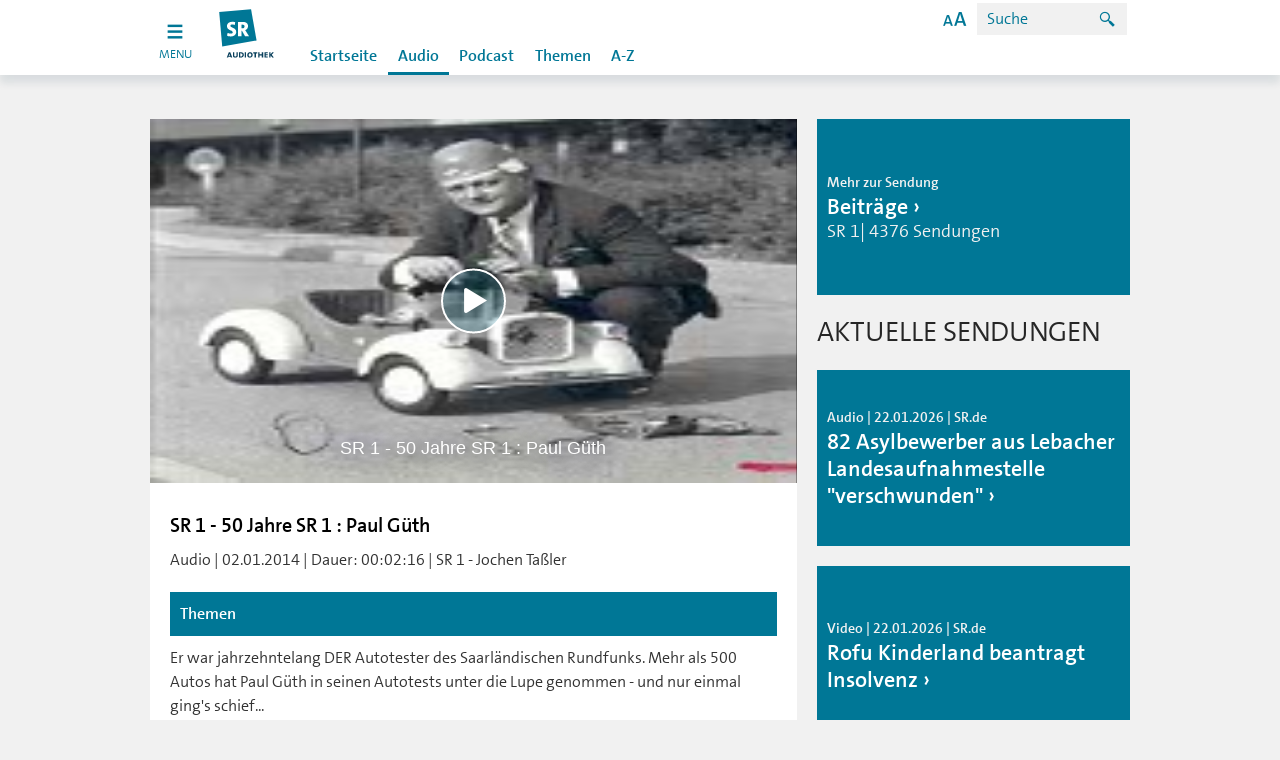

--- FILE ---
content_type: text/html; charset=UTF-8
request_url: https://www.sr-audiothek.de/index.php?seite=7&id=22583
body_size: 8694
content:
	<!doctype html>
<html xmlns="http://www.w3.org/1999/xhtml">
  <head lang="de" prefix="og: http://ogp.me/ns# fb: http://ogp.me/ns/fb#"> 
    <meta charset="UTF-8"> 
    <meta content="IE=edge" http-equiv="x-ua-compatible"> 
    <meta content="width=device-width, initial-scale=1, user-scalable=no" name="viewport"> 
    <meta content="SR Audiothek  :: SR 1 - 50 Jahre SR 1 : Paul Güth" lang="de" name="DC.title"> 
    <meta content="Saarländischer Rundfunk" name="DC.creator"> 
    <meta content="01.09.2020" name="DC.date"> 
    <meta content="Er war jahrzehntelang DER Autotester des Saarländischen Rundfunks. Mehr als 500 Autos hat Paul Güth in seinen Autotests unter die Lupe genommen - und nur einmal ging's schief..." lang="de" name="DC.description"> 
    <meta content="de" name="DC.language"> 
    <meta content="Text" name="DC.type"> 
    <meta content="de_DE" name="og:locale"> 
    <meta content="SR Audiothek  :: SR 1 - 50 Jahre SR 1 : Paul Güth" name="og:title"> 
    <meta content="article" name="og:type"> 
    <meta content="/index.php" name="og:url">
    <link rel="stylesheet" href="/sr/static/css/index.css?20240429" type="text/css">
    <link rel="stylesheet" href="/sr/static/css/vendors~index.css?20240429" type="text/css">
    <link rel="stylesheet" href="css/bugfix.css?1" type="text/css">
    <link rel="stylesheet" href="css/mediathek.css?1" type="text/css">
    <link type="text/css" href="css/styles_pcast.css" rel="stylesheet" /><!-- Additional Stylesheet for Podcasts -->
	<title>SR-Audiothek.de: SR 1 - 50 Jahre SR 1 : Paul Güth</title>
	<meta property="og:image" content="https://www.sr-audiothek.de/mediathek-images/thumb512/TN20131224132058paul_gth_130.jpg"/>
	<meta property="og:type" content="video" />
	<meta property="og:description" content="Er war jahrzehntelang DER Autotester des Saarländischen Rundfunks. Mehr als 500 Autos hat Paul Güth in seinen Autotests unter die Lupe genommen - und nur einmal ging's schief..." />
	<meta property="og:video" content="https://www.sr-mediathek.de/player/GLVideoPlayer-FB.swf?js_skin=https://www.sr-mediathek.de/player/conf/skin/skin_sr_demand.glsd&plugin_atinternet=https://www.sr-mediathek.de/player/ATInternetAS3Tagging.swf&js_playlist=https://www.sr-mediathek.de/genPLv1-6_fb.php?id=22583&atinternet_conf=https://www.sr-mediathek.de/XiTiTag.xml" />
	<meta property="og:video:type" content="application/x-shockwave-flash" />
	<meta property="og:video:width" content="512" />
	<meta property="og:video:height" content="288" />
	<meta property="og:url" content="https://www.sr-audiothek.de/index.php?seite=7&id=22583" />
	<meta property="og:site_name" content="SR" />
	<meta property="og:title" content="SR Mediathek :: SR 1 - 50 Jahre SR 1 : Paul Güth"/>
	<link rel="apple-touch-icon-precomposed" href="/img/touch_icon_144_2.png" />
	<link rel="image_src" type="image/jpeg" href="https://www.sr-audiothek.de/mediathek-images/thumb512/TN20131224132058paul_gth_130.jpg" />
    <script type="text/javascript">
     
    var mediaURLs = ['http://mediastorage01.sr-online.de/<?= (substr(strtolower(SR1/M/1388757181_50_jahre_gueth_2.mp3),-3) == "mp4" ? "Video/".SR1/M/1388757181_50_jahre_gueth_."L.mp4" : "Audio/".SR1/M/1388757181_50_jahre_gueth_2.mp3) ?>'];    var mediaTitles = ['SR 1 - 50 Jahre SR 1 : Paul Güth'];
    var mediaThumbs = ['https://www.sr-audiothek.de/mediathek-images/thumb512/TN20131224132058paul_gth_130.jpg'];
    var playerId = 'player22583';
    </script>

			<style>
		.article__player img, .article__player picture {
			position: relative;
		}
		</style>
				
        <script>
            (function() {
            		if ("-ms-user-select" in document.documentElement.style && navigator.userAgent.match(/IEMobile\/10\.0/)) {
            			var msViewportStyle = document.createElement("style");
            			msViewportStyle.appendChild(
            					document.createTextNode("@-ms-viewport{width:auto!important}")
            			);
            			document.getElementsByTagName("head")[0].appendChild(msViewportStyle);
            		}
            	})();
        </script>
        <script>
            (function() {
            			try
            			{
            				// check local storage for first visit
            				// if no first visit, than hide channels
            				if (window.localStorage.hasOwnProperty("firstVisit"))
            				{
            					window.document.documentElement.classList.add("no-first-visit");
            				}
            			}catch(e){
            				console.warn("maybe cookies are blocked in your browser settings", e);
            			}
            		})();
        </script>
      <script type="text/javascript" src="/sr/static/js/optout-tracking.js"></script>
</head>
<body class="sr no-js">        <header>
            <nav>
                <div class="navigation navigation--sr">
                    <ul class="skiplinks">
                        <li><a title="[ALT + 1]" accesskey="1" href="#">Hauptnavigation</a>
                        </li>
                        <li><a title="[ALT + 2]" accesskey="2" href="#">Zum Inhalt</a>
                        </li>
                        <li><a title="[ALT + 5]" accesskey="5" href="#">Zur Suche</a>
                        </li>
                        <li><a title="[ALT + 6]" accesskey="6" href="#">Zum Seitenanfang</a>
                        </li>
                    </ul>
                    <div class="toggle-button_wrapper">	<a href="index.php" class="toggle-button open">
	            		<span class="toggle-icon open">
	            			<svg id="burger-icon1" xmlns="http://www.w3.org/2000/svg" x="0px" y="0px"
	            				 width="18px" height="18px" viewbox="0 0 22 22" enable-background="new 0 0 18 18">
	            				<!-- SVG looks blurry on some mobile browsers (android native for example) - With a text tag within the svg renders sharp -->
	            				<text transform="matrix(1 0 0 1 7.1079 13.5215)" opacity="0" font-family="'MyriadPro-Regular'" font-size="12">a</text>
	            				<g>
	            					<rect class="toggle-icon__rect" height="3" width="18" fill="white" x="2" y="2"></rect>
	            					<rect class="toggle-icon__rect" height="3" width="18" y="9" fill="white" x="2"></rect>
	            					<rect class="toggle-icon__rect" height="3" width="18" y="16" fill="white" x="2"></rect>
	            				</g>
	            			</svg>
	            		</span>

	            		<!-- only visible for mobile devices, because css animated svg's are not supported -->
	            		<span class="toggle-icon close">
	            			<svg id="burger-icon2" xmlns="http://www.w3.org/2000/svg" x="0px" y="0px"
	            				 width="18px" height="18px" viewbox="0 0 22 22" enable-background="new 0 0 18 18">
	            				<!-- SVG looks blurry on some mobile browsers (android native for example) - With a text tag within the svg renders sharp -->
	            				<text transform="matrix(1 0 0 1 7.1079 13.5215)" opacity="0" font-family="'MyriadPro-Regular'" font-size="12">a</text>
	            				<g>
	            					<rect class="toggle-icon__rect" transform="translate(5, -1) rotate(45)" height="3" width="18" fill="white" x="2" y="2"></rect>
	            					<rect class="toggle-icon__rect" transform="translate(-10, 5) rotate(-45)" height="3" width="18" y="16" fill="white" x="2"></rect>
	            				</g>
	            			</svg>
	            		</span>
	            		<span class="toggle-text visible-lg">menu</span>
	            	</a>

                    </div>
                    <div class="channels_wrapper">
                        <ul class="channels">
                            <li class="channels_item channels_item--sr" style="display: block;"> <a href="http://www.sr.de" data-channel="sr" title="SR"></a>

                            </li>
                            <li class="channels_item channels_item--sr1"> <a href="http://www.sr.de/sr/sr1/" data-channel="sr1" title="SR1"></a>

                            </li>
                            <li class="channels_item channels_item--sr2"> <a href="http://www.sr.de/sr/sr2/" data-channel="sr2" title="SR2"></a>

                            </li>
                            <li class="channels_item channels_item--sr3"> <a href="http://www.sr.de/sr/sr3/" data-channel="sr3" title="SR3"></a>

                            </li>
                            <li class="channels_item channels_item--srantenne"> <a href="http://www.sr.de/sr/antennesaar/" data-channel="srantenne" title="SR Antenne"></a>

                            </li>
                            <li class="channels_item channels_item--srtv"> <a href="http://www.sr.de/sr/fernsehen/" data-channel="srtv" title="SR Fernsehen"></a>

                            </li>
                            <li class="channels_item channels_item--unserding"> <a href="http://www.unserding.de/" data-channel="unserding" title="Unser Ding"></a>

                            </li>
                        </ul>
                    </div>

                    <div class="menu close">
                        <div class="menu_wrapper">
                            <div id="logo" class="logo logo-audiothek"><a href="index.php" title="SR Logo"></a>
                            </div>
                            <div class="search"> <span class="accessibility-info visible-lg">
	                            Zoom: <span class="accessibility-info__zooming">100%</span> -
                                Kontrast: <span class="accessibility-info__contrast">normal</span>
</span>
                                <span class="search__icon icon--search_24 hidden-lg"></span> 
                                <a href="#" class="search__icon  visible-lg" data-toggle="modal" data-target="#accessibilityModal">
                                <span class="icon--help_24"></span></a>

                                <form class="search__form" action="index.php?seite=9" method="post" onSubmit="return checkSuche()">
                                	<input class="search__form__field" name="suche_nach" id="suche_nach" type="search" placeholder="Suche" tabindex="0"/>
                                    <button class="search__form__submit" type="submit" value="" tabindex="0">
                                    	<span class="icon--search_24"></span>
                                    </button>
                                </form>
                            </div>
                    <div class="section_wrapper">
			<ul class="section section--sr">
				<li class="section__item"><a href="index.php?seite=0" title="Startseite">Startseite</a></li>
				<li class="section__item section__item--seperator"></li>
				<li class="section__item section__item--selected"><a href="index.php?seite=3" title="Audio">Audio</a></li>
				<li class="section__item"><a href="index.php?seite=4" title="Podcast">Podcast</a></li>
				<li class="section__item section__item--seperator"></li>
				<li class="section__item"><a href="index.php?seite=6" title="Themen">Themen</a></li>
				<li class="section__item"><a href="index.php?seite=5" title="A-Z">A-Z</a>
			</ul>                  	
		    </div>
                </div>
            </div>
        </div>
	</nav>

</header>
	<div class="outer-wrapper">
	
	
	<div class="outer-wrapper__row">
		<div class="container">	
			<div class="row"> 
            	<div class="col-md-8"> 
					<div class="article"> 
						<div class="article__player ">
                  				<div class="teaser-content-holder teaser-content-holder__image169">
	                   				<noscript>
	                      				<img alt="" src="mediathek-images/thumb450/TN20131224132058paul_gth_130.jpg">
	                    			</noscript>
	                    			<div data-config-ardplayer="//www.sr-mediathek.de/sr_player/pc.php?player=5.7.1-mediathek&agf=mediathek&id=22583&tbl=&pnr=0&startvid=" data-instance-ardplayer="audio" data-mediacollection-ardplayer="//www.sr-mediathek.de/sr_player/mc.php?id=22583&tbl=&pnr=0&hd=0&devicetype=" data-metadata-disabled="false" id="player22583">
							<div class="ardplayer-title">SR 1 - 50 Jahre SR 1 : Paul Güth</div>
						</div>
                  				</div>
                		</div>
						<div class="article__container__wrapper">
							<div class="article__container">
                			    <div class="article__content">
									<div>
             	 						<h3>SR 1 - 50 Jahre SR 1 : Paul Güth</h3>
             	 					</div>
             	 					<div>
             	 						<p>
             	 						Audio | 02.01.2014 | Dauer: 00:02:16                                            | SR 1 - Jochen Taßler                                        </p>
             	 					</div>

 
<!-- altes Zeug -->
                                 <!--   <div id="eportSophora">
                                        <button class="btn" id="appcontrol" onclick="location.href='index.php?seite=66&id='">Test Sophora Export</button>
                                    </div>-->
                                </div>
	<!--								<div id="gcasticon" style="display: none;">
										<button class="btn" id="appcontrol" onclick="launchApp()"><img src="img/gcast/cast_icon_idle.png" id="casticon" width="30"></button>
									</div>
									
									<div id="gcastcontrols" style="display: none;">
										<h1 class="background-title">Chromecast Steuerung</h1>
						      			<div style=" margin: 5px; padding: 8px; width: 100%; height: 40px;">
						                	<button style="border: none; background-color: #fff; float: left;" onclick="loadMedia()"><img src="img/gcast/btn_start_s.png" /></button>
											<button id="playpauseresume" onclick="playMedia()" style="display: none; background-color: #fff; float: left;">Play</button>
											<button style="border: none; background-color: #fff; float: left;" onclick="stopMedia()"><img src="img/gcast/btn_stop_s.png" /></button>
											<div style="height: 25px; width: 300px; padding-left: 20px; float: left;">
												<input id="progress" style="width: 280px; margin: 5px;" type="range" min="1" max="100" value="1" step="1" onmouseup="seekMedia(this.value);">
											</div>
							    			<div style="height: 25px; width: 130px; float: right;">
												<img src="img/gcast/btn_vol_s_w.png"/>
												<input style="margin-top: 5px; float: left; -webkit-transform: rotate(180deg); width: 100px;" type="range" min="0" max="100" step="1" onmouseup="setReceiverVolume(1-this.value/100,false);">
											</div>
										</div>
									</div>-->
									

													
			<h1 class="background-title">
				<strong>Themen</strong>
			</h1>
			Er war jahrzehntelang DER Autotester des Saarländischen Rundfunks. Mehr als 500 Autos hat Paul Güth in seinen Autotests unter die Lupe genommen - und nur einmal ging's schief...
							<h1 class="background-title hide_app">
					<strong>Weitere Informationen zum Beitrag</strong>
				</h1>
				<a href="http://www.sr-online.de/sronline/sr1/wir/uber_uns/50_jahre_sr1_102.html" title="weitere Informationen zum Beitrag" target="_blank" class="hide_app">Zur Homepage</a>
						<h3 class="text--module-header hide_app">Artikel mit anderen teilen</h3>
			<div class="row sharebutton hide_app">
				<div class="col-xxs-12">
					<a class="sr_share btn btn--facebook" data-shareurl="https://www.facebook.com/sharer/sharer.php%3Fu=https%3A%2F%2Fwww.sr-mediathek.de%2Findex.php%3Fseite=7%26id=22583%26t=SR-Mediathek" data-target="#share-modal" data-toggle="modal" href="zwischenseite.php?id=22583&page=facebook" title="Artikel bei Facebook empfehlen">
						<span class="icon icon--facebook_48"></span>
						Facebook 
					</a>
					<a class="sr_share btn btn--twitter" data-shareurl="http://twitter.com/intent/tweet%3Ftext=SR Mediathek https%3A%2F%2Fwww.sr-mediathek.de%2Findex.php%3Fseite=7%26id=22583" data-target="#share-modal" data-toggle="modal" href="zwischenseite.php?id=22583&page=twitter" title="Artikel bei Twitter empfehlen">
						<span class="icon icon--twitter_48"></span>
						Twitter 
					</a>
                    <!-- Aktuelle URL holen und dann hier einsetzen. Ende.-->
                    <a title="Artikel versenden" href="mailto:BITTE ADRESSE HIER EINTRAGEN?subject=Link-Tipp: SR 1 - 50 Jahre SR 1 : Paul Güth&amp;body=Link-Tipp: SR 1 - 50 Jahre SR 1 : Paul Güth https%3A%2F%2Fwww.sr-mediathek.de%2Findex.php%3Fseite=7%26id=22583"><button title="Beitrag per E-Mail empfehlen" class="btn">
                        <span class="icon icon--mail_48"></span>E-Mail</button></a>

				</div>

			</div>

								
<!-- alter Zeug ende -->
						

						</div> 	
					</div>
				</div>
<div class="article__modules">
                  <div class="form-wrapper onlightbg">
                    <form action="https://www.sr-mediathek.de/artikelTeilen.php" class="validate tellafriend" method="POST" role="form">
                      <input name="b" type="hidden" value="/sr/home/nachrichten/politik_wirtschaft/demo_frieden_saarbruecken100~_ok-artikel__teilen.html#artikel_teilen">
                      <input name="d" type="hidden" value="">
                      <input name="e" type="hidden" value="demo_frieden_saarbruecken100">
                      <input name="f" type="hidden" value="artikel_teilen">
                      <h2>ARTIKEL VERSENDEN</h2>
                      <div class="row">
                        <div class="form-group col-xxs-12 col-xs-6">
                          <div class="row">
                            <div class="form-group col-xxs-12">
                              <label class="control-label"><span class="label__wrapper">Name</span><input autocomplete="off" class="form-control" name="comment--author" placeholder="" required="true" type="text" value=""></label>
                            </div>
                          </div>
                          <div class="row">
                            <div class="form-group col-xxs-12">
                              <label class="control-label"><span class="label__wrapper">E-Mail</span><input autocomplete="off" class="form-control" name="email" placeholder="" type="email" value=""></label>
                            </div>
                          </div>
                          <div class="row">
                            <div class="form-group col-xxs-12">
                              <label class="control-label"><span class="label__wrapper">Empf&auml;nger E-Mail</span><input autocomplete="off" class="form-control" name="receiver" placeholder="" required="true" type="email" value=""></label>
                            </div>
                          </div>
                        </div>
                        <div class="form-group col-xxs-12 col-xs-6">
                          <div class="row">
                            <div class="form-group col-xxs-12">
                              <label class="control-label"><span class="label__wrapper">Nachricht</span><textarea class="form-control" cols="50" name="comment--field" placeholder="" rows="4"></textarea></label>
                            </div>
                          </div>
                        </div>
                      </div>
                      <div class="row error-wrapper">
                        <div class="col-xxs-12 message-wrapper">
                          <div class="error-message">
                            <div class="icon--close_16"></div>
                            <div>
                              Leider ist beim Senden der Nachricht ein Fehler aufgetreten, bitte versuchen Sie es noch einmal.
                            </div>
                          </div>
                        </div>
                      </div>
                      <div class="row">
                        <div class="col-xxs-12">
                          <div class="form-group">
                          	                            <input name="captchaId" type="hidden" value="172ad70d5192a15c2d7a8a94a20f2c34">
                            <div class="captcha form-control">
                              <div class="captcha__text">
                                Klicken Sie bitte 
                                <strong>das Mikrofon</strong> an.
                              </div>
                              <div class="captcha__options">
                                <div class="radio">
                                  <input aria-checked="false" aria-describedby="captcha-error-tellafriend" class="form-control" data-rule-required="true" id="captcha-tellafriend-1" name="captcha" type="radio" value="1">
                                  <label for="captcha-tellafriend-1"><img alt="Captcha Image" src="/svg/captcha/sr-captcha-01.svg" title="Captcha Image"></label>
                                </div>
                                <div class="radio">
                                  <input aria-checked="false" aria-describedby="captcha-error-tellafriend" class="form-control" data-rule-required="true" id="captcha-tellafriend-2" name="captcha" type="radio" value="4">
                                  <label for="captcha-tellafriend-2"><img alt="Captcha Image" src="/svg/captcha/sr-captcha-04.svg" title="Captcha Image"></label>
                                </div>
                                <div class="radio">
                                  <input aria-checked="false" aria-describedby="captcha-error-tellafriend" class="form-control" data-rule-required="true" id="captcha-tellafriend-3" name="captcha" type="radio" value="8">
                                  <label for="captcha-tellafriend-3"><img alt="Captcha Image" src="/svg/captcha/sr-captcha-08.svg" title="Captcha Image"></label>
                                </div>
                                <div class="radio">
                                  <input aria-checked="false" aria-describedby="captcha-error-tellafriend" class="form-control" data-rule-required="true" id="captcha-tellafriend-4" name="captcha" type="radio" value="9">
                                  <label for="captcha-tellafriend-4"><img alt="Captcha Image" src="/svg/captcha/sr-captcha-09.svg" title="Captcha Image"></label>
                                </div>
                                <div class="radio">
                                  <input aria-checked="false" aria-describedby="captcha-error-tellafriend" class="form-control" data-rule-required="true" id="captcha-tellafriend-5" name="captcha" type="radio" value="10">
                                  <label for="captcha-tellafriend-5"><img alt="Captcha Image" src="/svg/captcha/sr-captcha-10.svg" title="Captcha Image"></label>
                                </div>
                              </div>
                            </div>
                            <label class="help-block sr-error" id="captcha-error-tellafriend"></label>
                          </div>
                        </div>
                      </div>
                      <div class="row">
                        <div class="form-group col-md-12">
                          <button class="btn pull-right" type="submit">Senden</button>
                        </div>
                      </div>
                    </form>
                    <div class="row success-wrapper">
                      <div class="col-xxs-12 message-wrapper">
                        <div class="success-message">
                          <div class="icon--checked_24"></div>
                          <div class="font-weight-semibold">
                            Vielen Dank f�r Ihre Nachricht, sie wurde erfolgreich gesendet.
                          </div>
                        </div>
                        <button class="btn pull-right" type="submit">Weitere Nachricht Senden</button>
                      </div>
                    </div>
                  </div>
                </div>
			</div>

          		<div class="col-md-4">
          			<div class="sidebar">
 <div class="row">
	<div class="col-xxs-12">
		<div class="teaser teaser--s ">
			<div class="teaser__image"> 
				<a title="Mehr Informationen zur Sendung" class="teaser__link" href="index.php?seite=8&sen=BE">
					<div class="teaser-content-holder teaser-content-holder__image169">
						<picture>
							<img alt="Alt text" title="Title" src="img/sendungen/BE~_v-sr_Square_220.jpg">
						</picture>
					</div>
					<span class="teaser__image__caption teaser__image__caption--sr">
						<span class="teaser__image__caption__wrapper">
							<span class="teaser__image__caption__text teaser__image__caption__text--subhead">Mehr zur Sendung</span>
							<span class="teaser__image__caption__text teaser__image__caption__text--headline">Beitr&auml;ge</span>
							<span class="teaser__image__caption__text teaser__image__caption__text--subheadline">
							SR 1| 4376 Sendungen							</span>
						</span>
					</span>
				</a>
			</div>
		</div>
	</div>
</div>		

<h3 class='teaser__grid__header'>Aktuelle Sendungen</h3>		<div class="row">
			<div class="col-xxs-12">
				<div class="teaser teaser--s ">
					<div class="teaser__image"> 
						<a title="Teaser Link" class="teaser__link" href="index.php?seite=7&id=163618">
							<div class="teaser-content-holder teaser-content-holder__image169">
								<picture>
		                    		<img alt="" title="http://www.sr-mediathek.de/mediathek-images/16zu9/1769110569_landesaufnahmestelle_2_lebach_pasquale_dangiolillo104.jpg" src="mediathek-images/16zu9/1769110569_landesaufnahmestelle_2_lebach_pasquale_dangiolillo104.jpg">
		                		</picture>
		            		</div>
							<span class="teaser__image__caption teaser__image__caption--sr">
								<span class="teaser__image__caption__wrapper">
									<span class="teaser__image__caption__text teaser__image__caption__text--subhead">
										Audio | 22.01.2026 | SR.de									</span>
									<span class="teaser__image__caption__text teaser__image__caption__text--headline">82 Asylbewerber aus Lebacher Landesaufnahmestelle "verschwunden"</span>
									<span class="teaser__image__caption__text teaser__image__caption__text--subheadline"></span>
								</span>
							</span>
						</a>
					</div>
				</div>
			</div>
		</div>					
		<div class="row">
			<div class="col-xxs-12">
				<div class="teaser teaser--s ">
					<div class="teaser__image"> 
						<a title="Teaser Link" class="teaser__link" href="index.php?seite=7&id=163616">
							<div class="teaser-content-holder teaser-content-holder__image169">
								<picture>
		                    		<img alt="" title="http://www.sr-mediathek.de/mediathek-images/16zu9/1769107438_rofukinderlandabauswirkungeni_33411817_33412226_10000000orig100.jpg" src="mediathek-images/16zu9/1769107438_rofukinderlandabauswirkungeni_33411817_33412226_10000000orig100.jpg">
		                		</picture>
		            		</div>
							<span class="teaser__image__caption teaser__image__caption--sr">
								<span class="teaser__image__caption__wrapper">
									<span class="teaser__image__caption__text teaser__image__caption__text--subhead">
										Video | 22.01.2026 | SR.de									</span>
									<span class="teaser__image__caption__text teaser__image__caption__text--headline">Rofu Kinderland beantragt Insolvenz</span>
									<span class="teaser__image__caption__text teaser__image__caption__text--subheadline"></span>
								</span>
							</span>
						</a>
					</div>
				</div>
			</div>
		</div>					
		<div class="row">
			<div class="col-xxs-12">
				<div class="teaser teaser--s ">
					<div class="teaser__image"> 
						<a title="Teaser Link" class="teaser__link" href="index.php?seite=7&id=163615">
							<div class="teaser-content-holder teaser-content-holder__image169">
								<picture>
		                    		<img alt="" title="http://www.sr-mediathek.de/mediathek-images/16zu9/1769106251_imago260.jpg" src="mediathek-images/16zu9/1769106251_imago260.jpg">
		                		</picture>
		            		</div>
							<span class="teaser__image__caption teaser__image__caption--sr">
								<span class="teaser__image__caption__wrapper">
									<span class="teaser__image__caption__text teaser__image__caption__text--subhead">
										Audio | 22.01.2026 | SR.de									</span>
									<span class="teaser__image__caption__text teaser__image__caption__text--headline">Luxair-Maschine muss in Nizza notlanden</span>
									<span class="teaser__image__caption__text teaser__image__caption__text--subheadline"></span>
								</span>
							</span>
						</a>
					</div>
				</div>
			</div>
		</div>					
					
				</div>
			</div>
		</div>

		<div class="row">
			<div class="col-xxs-12">								
				<div class="tagcloud tagcloud__teaser tagcloud__teaser--fade">
					<div class="tagcloud__text__wrapper">
					<span class="tagcloud__text tagcloud__text--small"><a title="Mehr zum Schlagwort 'SR 1' (0)" href="index.php?seite=11&tag=SR 1">SR 1</a></span><span class="tagcloud__text tagcloud__text--small"><a title="Mehr zum Schlagwort 'Europawelle Saar' (0)" href="index.php?seite=11&tag=Europawelle Saar">Europawelle Saar</a></span><span class="tagcloud__text tagcloud__text--small"><a title="Mehr zum Schlagwort 'H&ouml;rfunk' (0)" href="index.php?seite=11&tag=H&ouml;rfunk">H&ouml;rfunk</a></span><span class="tagcloud__text tagcloud__text--small"><a title="Mehr zum Schlagwort 'Radio' (0)" href="index.php?seite=11&tag=Radio">Radio</a></span><span class="tagcloud__text tagcloud__text--small"><a title="Mehr zum Schlagwort 'Paul G&uuml;th' (0)" href="index.php?seite=11&tag=Paul G&uuml;th">Paul G&uuml;th</a></span><span class="tagcloud__text tagcloud__text--small"><a title="Mehr zum Schlagwort 'Autotest' (0)" href="index.php?seite=11&tag=Autotest">Autotest</a></span>					</div>
				</div>	
			</div>
		</div>				
					

		
	</div>
</div>


					
					
					<!-- FUSS: Fusszeile mit Copyright -->
					    <footer>
	<div class="footer"> 
          <div class="footer__container container"> 
            <a class="back-to-top-btn" href="#logo"><span class="arrow-up icon--up_24"></span>Nach Oben</a> 
            <div class="row footer__row"> 
              <div class="col-lg-3 col-xs-6 col-xxs-12 footer__menu__wrapper"> 
                <h4 class="footer__menu__caption">Themen</h4> 
                <ul class="footer__menu"> 
                  <li class="footer__menu__item"><a href="http://www.sr.de/sr/home/nachrichten/" title="Nachrichten">Nachrichten</a></li> 
                  <li class="footer__menu__item"><a href="http://www.sr.de/sr/home/sport/" title="Sport">Sport</a></li> 
                  <li class="footer__menu__item"><a href="http://www.sr.de/sr/home/kultur/" title="Kultur">Kultur</a></li> 
                  <li class="footer__menu__item"><a href="http://www.sr.de/sr/home/unterhaltung/" title="Unterhaltung">Unterhaltung</a></li> 
                  <li class="footer__menu__item"><a href="http://www.sr.de/sr/home/ratgeber/" title="Ratgeber">Ratgeber</a></li> 
                </ul> 
              </div> 
              <div class="col-lg-3 col-xs-6 col-xxs-12 footer__menu__wrapper"> 
                <h4 class="footer__menu__caption">Radio</h4> 
                <ul class="footer__menu"> 
                  <li class="footer__menu__item"><a href="http://www.sr.de/sr/sr1/" title="SR 1">SR 1</a></li> 
                  <li class="footer__menu__item"><a href="http://www.sr.de/sr/sr2/" title="SR kultur">SR kultur</a></li>
                  <li class="footer__menu__item"><a href="http://www.sr.de/sr/sr3/" title="SR 3">SR 3</a></li> 
                  <li class="footer__menu__item"><a href="http://www.unserding.de" title="SR UNSERDING">SR UNSERDING</a></li>
                  <li class="footer__menu__item"><a href="http://www.sr.de/sr/antennesaar/" title="Antenne Saar">Antenne Saar</a></li> 
                </ul> 
              </div> 
              <div class="clearfix hidden-lg"></div> 
              <div class="col-lg-3 col-xs-6 col-xxs-12 footer__menu__wrapper"> 
                <h4 class="footer__menu__caption">Mediathek</h4> 
                <ul class="footer__menu"> 
                  <li class="footer__menu__item"><a href="http://www.sr-mediathek.de" title="Startseite">Startseite</a></li> 
                  <li class="footer__menu__item"><a href="http://www.sr-mediathek.de/index.php?seite=2" title="Video">Video</a></li> 
                  <li class="footer__menu__item"><a href="http://www.sr-mediathek.de/index.php?seite=3" title="Audio">Audio</a></li> 
                  <li class="footer__menu__item"><a href="http://www.sr-mediathek.de/index.php?seite=4" title="Podcast">Podcast</a></li> 
                </ul> 
              </div> 
              <div class="col-lg-3 col-xs-6 col-xxs-12 footer__menu__wrapper"> 
                <h4 class="footer__menu__caption">Fernsehen</h4> 
                <ul class="footer__menu"> 
                  <li class="footer__menu__item"><a href="http://www.sr.de/sr/fernsehen/" title="SR Fernsehen">SR Fernsehen</a></li> 
                  <li class="footer__menu__item"><a href="http://www.sr.de/sr/fernsehen/" title="Programmvorschau">Programmvorschau</a></li> 
                  <li class="footer__menu__item"><a href="http://www.sr.de/sr/fernsehen/" title="Sendungen A-Z">Sendungen A-Z</a></li> 
                  <li class="footer__menu__item"><a href="http://livestream.sr-online.de/index_live.html" title="Livestream">Livestream</a></li> 
                </ul> 
              </div> 
            </div> 
            <div class="row footer__row"> 
              <div class="col-lg-3 col-xs-6 col-xxs-12 footer__menu__wrapper"> 
                <h4 class="footer__menu__caption">Service</h4> 
                <ul class="footer__menu"> 
                  <li class="footer__menu__item"><a href="http://www.sr.de/sr/home/der_sr/service/artikel8708.html" title="Kontakt">Kontakt</a></li> 
                  <li class="footer__menu__item"><a href="http://www.sr.de/sr/home/der_sr/service/newsletter/" title="Newsletter">Newsletter</a></li> 
                  <li class="footer__menu__item"><a href="http://www.sr.de/sr/home/der_sr/sr_de_hilfe100.html" title="Hilfe">Hilfe</a></li> 
                  <li class="footer__menu__item"><a href="http://www.saartext.de" title="SAARTEXT">SAARTEXT</a></li> 
                </ul> 
              </div> 
              <div class="col-lg-3 col-xs-6 col-xxs-12 footer__menu__wrapper"> 
                <h4 class="footer__menu__caption">Der SR</h4> 
                <ul class="footer__menu"> 
                  <li class="footer__menu__item"><a href="http://www.sr.de/sr/home/der_sr/wir_uber_uns/" title="Wir über uns">Wir über uns</a></li> 
                  <li class="footer__menu__item"><a href="http://www.sr.de/sr/home/der_sr/kommunikation/" title="Kommunikation">Kommunikation</a></li> 
                  <li class="footer__menu__item"><a href="http://www.sr.de/sr/home/der_sr/job_karriere/stellenangebote/index.html" title="Stellenangebote">Stellenangebote</a></li> 
                  <li class="footer__menu__item"><a href="http://www.sr.de/sr/home/der_sr/unternehmen/impressum/" title="Impressum">Impressum</a></li> 
                  <li class="footer__menu__item"><a href="index.php?seite=13" title="Datenschutz">Datenschutz</a></li>
                  <li class="footer__menu__item"><a href="http://www.drp-orchester.de" title="Deutsche Radio Philharmonie Saarbrücken Kaiserslautern">Deutsche Radio Philharmonie Saarbrücken Kaiserslautern</a></li> 
                </ul> 
              </div> 
              <div class="clearfix hidden-lg"></div> 
              <div class="col-lg-3 col-xs-6 col-xxs-12 footer__menu__wrapper"> 
                <h4 class="footer__menu__caption">SR Apps</h4> 
                <ul class="footer__menu"> 
                  <li class="footer__menu__item"><a href="http://www.sr.de/sr/home/der_sr/service/sr-online_mobil/sr_apps_sammelseite100.html" title="iOS">iOS</a></li> 
                  <li class="footer__menu__item"><a href="http://www.sr.de/sr/home/der_sr/service/sr-online_mobil/sr_apps_sammelseite100.html" title="Android">Android</a></li> 
                </ul> 
              </div> 
              <div class="col-lg-3 col-xs-6 col-xxs-12 footer__menu__wrapper"> 
                <h4 class="footer__menu__caption">Social Media</h4> 
                <ul class="footer__menu"> 
                  <li class="footer__menu__item"><a href="http://www.sr.de/sr/home/der_sr/service/social_media-angebote_des_sr/social_media_facebook_twitter100.html" title="Facebook">Facebook</a></li> 
                  <li class="footer__menu__item"><a href="http://www.sr.de/sr/home/der_sr/service/social_media-angebote_des_sr/social_media_facebook_twitter100.html" title="Twitter">Twitter</a></li> 
                  <li class="footer__menu__item"><a href="http://www.sr.de/sr/home/der_sr/service/social_media-angebote_des_sr/social_media_facebook_twitter100.html" title="YouTube">YouTube</a></li> 
                </ul> 
              </div> 
            </div> 
            <div>
               Der 
              <span class="icon--sr"></span> ist Mitglied der 
              <span class="icon--ard_logo"></span> 
            </div> 
          </div> 
        </div> 
      </footer> 
</div>    <div aria-hidden="true" aria-labelledby="accessibilityModal" class="modal fade accessibility" id="accessibilityModal" role="dialog" tabindex="-1">
      <div class="modal-dialog">
        <div class="modal-content">
          <div class="modal-header">
            <h3 class="modal-title text--module-header">Anzeige &amp; Lesbarkeit</h3>
          </div>
          <div class="modal-body">
            <div class="accessibility__zooming">
              <h4>Textgröße: <span data-accessibility-value="zooming">100 %</span></h4>
              <button class="btn" data-accessibility="zooming" data-accessibility-value="reset" type="button">100 %</button>
              <button class="btn zooming__decrease" data-accessibility="zooming" data-accessibility-value="decrease" type="button">A - </button>
              <button class="btn zooming__increase" data-accessibility="zooming" data-accessibility-value="increase" type="button">A + </button>
            </div>
            <div class="accessibility__contrast">
              <h4>Kontrast: <span data-accessibility-value="contrast">Normal</span></h4>
              <div class="btn__group">
                <div class="btn__group__wrapper">
                  <button class="btn btn--active contrast__normal" data-accessibility="contrast" data-accessibility-value="normal" type="button">Normal</button>
                  <button class="btn contrast__max" data-accessibility="contrast" data-accessibility-value="maximal" type="button">Maximal</button>
                </div>
              </div>
            </div>
          </div>
          <div class="modal-footer">
            <button class="btn" data-dismiss="modal" type="button">Schließen</button>
          </div>
        </div>
      </div>
    </div>
    <div aria-hidden="true" aria-labelledby="facebookModal" class="modal fade" id="facebookModal" role="dialog" tabindex="-1">
      <div class="modal-dialog">
        <div class="modal-content">
          <div class="modal-header">
            <h3 class="modal-title text--module-header">Wollen Sie SR.de wirklich verlassen?</h3>
          </div>
          <div class="modal-body">
            <p>Viele Soziale Netzwerke wie Facebook oder Youtube erfüllen nicht die hohen Datenschutz-Standards des SR. Deshalb solltet Ihr bei diesen Anbietern besonders auf Eure persönlichen Daten achten. </p>
            <p>Unser Tipp: Nur das posten und angeben, was Ihr theoretisch jedem Internetnutzer zeigen würdet. Außerdem solltet Ihr die voreingestellten Datenschutzeinstellungen der jeweiligen Anbieter überprüfen.</p>
          </div>
          <div class="modal-footer">
            <button class="btn" data-dismiss="modal" type="button">Abbrechen</button>
            <button class="btn" type="button">Artikel teilen</button>
          </div>
        </div>
      </div>
    </div>
    <div aria-hidden="true" aria-labelledby="share-modal" class="modal fade" id="share-modal" role="dialog" tabindex="-1">
      <div class="modal-dialog">
        <div class="modal-content">
          <div class="modal-header">
            <h3 class="modal-title text--module-header">Wollen Sie SR.de wirklich verlassen?</h3>
          </div>
          <div class="modal-body">
            <p>Viele Soziale Netzwerke wie Facebook oder Youtube erfüllen nicht die hohen Datenschutz-Standards des SR. Deshalb solltet Ihr bei diesen Anbietern besonders auf Eure persönlichen Daten achten. </p>
            <p>

Unser Tipp: Nur das posten und angeben, was Ihr theoretisch jedem Internetnutzer zeigen würdet. Außerdem solltet Ihr die voreingestellten Datenschutzeinstellungen der jeweiligen Anbieter überprüfen.</p>
          </div>
          <div class="modal-footer">
            <form action="https://www.facebook.com/sharer/sharer.php" method="get" target="_blank">
              <input name="u" type="hidden" value="http://www.sr.de">
              <button class="btn" data-dismiss="modal" type="button">Abbrechen </button>
              <a class="btn link" href="#" target="_blank">Weiter</a>
            </form>
          </div>
        </div>
      </div>
    </div>
    <div aria-hidden="true" aria-labelledby="lightbox" class="modal fade lightbox lightbox-pg" id="lightbox" role="dialog" tabindex="-1">
      <div class="modal-dialog">
        <button aria-label="Close" class="close" data-dismiss="modal" type="button"><span aria-hidden="true"></span></button>
        <div class="wrapper"></div>
      </div>
    </div>



<script type="text/javascript" src="js/smarttag.mediathek.js?nocache=20240208-akl"></script>
<script type="text/javascript">
    // Optional override of all ATI options
    var ati_options = { };
</script>
<script>
    var gfkConnectorConf = { optin: false };
</script>
<script src="https://de-config-preproduction.sensic.net/sui-connector.js"></script>
<script>
    var gfkConnectorConf = { optin: false };
    if (window.gfkConnector) {
        window.gfkConnector.init((gfkLinkID) => {
            window.gfkLinkID = gfkLinkID;
        });
    }
</script>

    <script>
    // This sets the public path to an absolute path. Make sure this bit runs before the scripts
    // below are executed.
    window.webpackPublicPath = "/sr/static/";
</script>
    <script>
        optoutTrackingAppendArdplayerConfig();
    </script>
    <script src="/sr/static/runtime.8c41dfe2f898a041b1e2.bundle.js"></script>
    <script src="/sr/static/vendors~index.37e85e5c7130f5fca8ef.bundle.js"></script>
    <script src="/sr/static/index.57be8ceede41999b7577.bundle.js"></script>
        <script type="text/javascript">
        if (!optoutTrackingGet(document.cookie)) {
            var tag = new ATInternet.Tracker.Tag({secure: true});
            tag.page.set({
                name:"SR_1__50_Jahre_SR_1_:_Paul_Gueth//02.01.2014//22583",
                chapter1:"SR_1",
                chapter2: "Audio",
                chapter3: "BE",
                level2: "100"
            });
            tag.dispatch();
        }
    </script>
    
				
			<!-- </div> -->
				</body>
</html>


--- FILE ---
content_type: text/css
request_url: https://www.sr-audiothek.de/sr/static/css/vendors~ardplayer-module.css
body_size: 51675
content:
/*! nouislider - 14.0.2 - 6/28/2019 */.noUi-target,.noUi-target *{-webkit-touch-callout:none;-webkit-tap-highlight-color:rgba(0,0,0,0);-webkit-user-select:none;-ms-touch-action:none;touch-action:none;-moz-user-select:none;-ms-user-select:none;user-select:none;-webkit-box-sizing:border-box;box-sizing:border-box}.noUi-target{position:relative;direction:ltr}.noUi-base,.noUi-connects{width:100%;height:100%;position:relative;z-index:1}.noUi-connects{overflow:hidden;z-index:0}.noUi-connect,.noUi-origin{will-change:transform;position:absolute;z-index:1;top:0;left:0;-ms-transform-origin:0 0;-webkit-transform-origin:0 0;-webkit-transform-style:preserve-3d;transform-origin:0 0;-webkit-transform-style:flat;transform-style:flat}.noUi-connect{height:100%;width:100%}.noUi-origin{height:10%;width:10%}html:not([dir=rtl]) .noUi-horizontal .noUi-origin{left:auto;right:0}.noUi-vertical .noUi-origin{width:0}.noUi-horizontal .noUi-origin{height:0}.noUi-handle{-webkit-backface-visibility:hidden;backface-visibility:hidden;position:absolute;pointer-events:auto}.noUi-touch-area{height:100%;width:100%}.noUi-state-tap .noUi-connect,.noUi-state-tap .noUi-origin{-webkit-transition:-webkit-transform .3s;transition:-webkit-transform .3s;transition:transform .3s;transition:transform .3s,-webkit-transform .3s}.noUi-state-drag *{cursor:inherit!important}.noUi-horizontal{height:18px}.noUi-horizontal .noUi-handle{width:20px;height:20px;left:-10px;top:-1px}.noUi-vertical{width:18px}.noUi-vertical .noUi-handle{width:20px;height:20px;left:-1px;top:-10px}html:not([dir=rtl]) .noUi-horizontal .noUi-handle{right:-10px;left:auto}.noUi-target{pointer-events:none}.noUi-connects{border-radius:3px}.noUi-connect{background:#3fb8af}.noUi-draggable{cursor:ew-resize}.noUi-vertical .noUi-draggable{cursor:ns-resize}.noUi-handle{border-radius:50%;background:#fff;cursor:pointer}.noUi-active{-webkit-box-shadow:inset 0 0 1px #fff,inset 0 1px 7px #ddd,0 3px 6px -3px #bbb;box-shadow:inset 0 0 1px #fff,inset 0 1px 7px #ddd,0 3px 6px -3px #bbb}[disabled] .noUi-connect{background:#b8b8b8}[disabled].noUi-handle,[disabled] .noUi-handle,[disabled].noUi-target{cursor:not-allowed}.noUi-pips,.noUi-pips *{-webkit-box-sizing:border-box;box-sizing:border-box}.noUi-pips{position:absolute;color:#999}.noUi-value{position:absolute;white-space:nowrap;text-align:center}.noUi-value-sub{color:#ccc;font-size:10px}.noUi-marker{position:absolute;background:#ccc}.noUi-marker-large,.noUi-marker-sub{background:#aaa}.noUi-pips-horizontal{padding:10px 0;height:80px;top:100%;left:0;width:100%}.noUi-value-horizontal{-webkit-transform:translate(-50%,50%);-ms-transform:translate(-50%,50%);transform:translate(-50%,50%)}.noUi-rtl .noUi-value-horizontal{-webkit-transform:translate(50%,50%);-ms-transform:translate(50%,50%);transform:translate(50%,50%)}.noUi-marker-horizontal.noUi-marker{margin-left:-1px;width:2px;height:5px}.noUi-marker-horizontal.noUi-marker-sub{height:10px}.noUi-marker-horizontal.noUi-marker-large{height:15px}.noUi-pips-vertical{padding:0 10px;height:100%;top:0;left:100%}.noUi-value-vertical{-webkit-transform:translateY(-50%);-ms-transform:translateY(-50%);transform:translateY(-50%);padding-left:25px}.noUi-rtl .noUi-value-vertical{-webkit-transform:translateY(50%);-ms-transform:translateY(50%);transform:translateY(50%)}.noUi-marker-vertical.noUi-marker{width:5px;height:2px;margin-top:-1px}.noUi-marker-vertical.noUi-marker-sub{width:10px}.noUi-marker-vertical.noUi-marker-large{width:15px}.noUi-tooltip{display:block;position:absolute;border:1px solid #d9d9d9;border-radius:3px;background:#fff;color:#000;padding:5px;text-align:center;white-space:nowrap}.noUi-horizontal .noUi-tooltip{-webkit-transform:translate(-50%);-ms-transform:translate(-50%);transform:translate(-50%);left:50%;bottom:120%}.noUi-vertical .noUi-tooltip{-webkit-transform:translateY(-50%);-ms-transform:translateY(-50%);transform:translateY(-50%);top:50%;right:120%}.ardplayer{line-height:1;width:100%;height:100%;background-color:#000;position:relative;overflow:hidden;-webkit-box-sizing:border-box;box-sizing:border-box;text-align:left;cursor:none;font-family:Thesis,sans-serif,Helvetica Neue,Arial;color:#fff}.ardplayer a,.ardplayer abbr,.ardplayer acronym,.ardplayer address,.ardplayer applet,.ardplayer article,.ardplayer aside,.ardplayer audio,.ardplayer b,.ardplayer big,.ardplayer blockquote,.ardplayer canvas,.ardplayer caption,.ardplayer center,.ardplayer cite,.ardplayer code,.ardplayer dd,.ardplayer del,.ardplayer details,.ardplayer dfn,.ardplayer div,.ardplayer dl,.ardplayer dt,.ardplayer em,.ardplayer embed,.ardplayer fieldset,.ardplayer figcaption,.ardplayer figure,.ardplayer footer,.ardplayer form,.ardplayer h1,.ardplayer h2,.ardplayer h3,.ardplayer h4,.ardplayer h5,.ardplayer h6,.ardplayer header,.ardplayer hgroup,.ardplayer i,.ardplayer iframe,.ardplayer img,.ardplayer ins,.ardplayer kbd,.ardplayer label,.ardplayer legend,.ardplayer li,.ardplayer mark,.ardplayer menu,.ardplayer nav,.ardplayer object,.ardplayer ol,.ardplayer output,.ardplayer p,.ardplayer pre,.ardplayer q,.ardplayer ruby,.ardplayer s,.ardplayer samp,.ardplayer section,.ardplayer small,.ardplayer span,.ardplayer strike,.ardplayer strong,.ardplayer sub,.ardplayer summary,.ardplayer sup,.ardplayer table,.ardplayer tbody,.ardplayer td,.ardplayer tfoot,.ardplayer th,.ardplayer thead,.ardplayer time,.ardplayer tr,.ardplayer tt,.ardplayer u,.ardplayer ul,.ardplayer var,.ardplayer video{margin:0;padding:0;border:0;outline:none;font:inherit;font-size:100%;vertical-align:baseline}.ardplayer article,.ardplayer aside,.ardplayer details,.ardplayer figcaption,.ardplayer figure,.ardplayer footer,.ardplayer header,.ardplayer hgroup,.ardplayer menu,.ardplayer nav,.ardplayer section{display:block}.ardplayer ol,.ardplayer ul{list-style:none}.ardplayer blockquote,.ardplayer q{quotes:none}.ardplayer blockquote:after,.ardplayer blockquote:before,.ardplayer q:after,.ardplayer q:before{content:none}.ardplayer table{border-collapse:collapse;border-spacing:0}.ardplayer button,.ardplayer input,.ardplayer optgroup,.ardplayer select,.ardplayer textarea{font-family:inherit;font-size:100%;line-height:1.15;margin:0}.ardplayer *,.ardplayer :after,.ardplayer :before{-webkit-box-sizing:inherit;box-sizing:inherit;-webkit-font-smoothing:antialiased;-moz-osx-font-smoothing:grayscale;-webkit-tap-highlight-color:rgba(0,0,0,0);-webkit-tap-highlight-color:transparent}.ardplayer ::-moz-focus-inner{border:none}.ardplayer .ardplayer-hidden,.ardplayer .ardplayer-hideclass{display:none!important}.ardplayer .ardplayer-background,.ardplayer .ardplayer-viewport,.ardplayer .ardplayer-viewport>*{position:absolute;width:100%;height:100%}.ardplayer .ardplayer-background{pointer-events:none;opacity:0;background-color:rgba(0,0,0,.5);-webkit-transition:opacity .6s ease-in-out;transition:opacity .6s ease-in-out}.ardplayer.ardplayer-show-controls .ardplayer-background,.ardplayer.ardplayer-state-completed .ardplayer-background{opacity:1}.ardplayer .ardplayer-viewport-addon-overlays{position:absolute;width:100%;height:100%;pointer-events:none}.ardplayer .ardplayer-header{position:absolute;top:0;width:100%;height:100px;padding:70px 70px 0;pointer-events:none}.ardplayer.ardplayer-embedded .ardplayer-addons-container-small{display:block}.ardplayer.ardplayer-embedded .ardplayer-addons-container-small .ardplayer-addons-container-small-buttons .ardplayer-embedded-container,.ardplayer.ardplayer-embedded .ardplayer-addons-container-small .ardplayer-addons-container-small-buttons .ardplayer-embedded-container .ardplayer-addons-container-small-buttons-img{visibility:visible}.ardplayer.ardplayer-embedded .ardplayer-addons-container-small .ardplayer-addons-container-small-buttons .ardplayer-embedded-container .ardplayer-addons-container-small-buttons-text{visibility:visible;line-height:20px;text-shadow:0 0 20px rgba(0,14,41,.8)}.ardplayer .ardplayer-addons-container-small{display:none;position:absolute;left:0;top:0;width:100%}.ardplayer .ardplayer-addons-container-small .ardplayer-addons-container-small-buttons{width:100%;white-space:nowrap;display:-webkit-box;display:-ms-flexbox;display:flex}.ardplayer .ardplayer-addons-container-small .ardplayer-addons-container-small-buttons .ardplayer-embedded-container{margin-left:8px;margin-top:8px;display:-webkit-box;display:-ms-flexbox;display:flex;-webkit-box-align:center;-ms-flex-align:center;align-items:center;max-width:calc(100% - 104px);min-width:100px;position:relative;cursor:pointer;text-decoration:none;color:#fff;visibility:hidden;z-index:1}.ardplayer .ardplayer-addons-container-small .ardplayer-addons-container-small-buttons .ardplayer-embedded-container .ardplayer-addons-container-small-buttons-img{background-color:#007796;border-radius:20px;z-index:1;-webkit-user-select:none;-moz-user-select:none;-ms-user-select:none;user-select:none;-webkit-box-flex:1;-ms-flex:1 0 40px;flex:1 0 40px}.ardplayer .ardplayer-addons-container-small .ardplayer-addons-container-small-buttons .ardplayer-embedded-container .ardplayer-addons-container-small-buttons-text{padding-left:10px;text-overflow:ellipsis;overflow:hidden;opacity:1;-webkit-transition:opacity .3s ease-in-out;transition:opacity .3s ease-in-out}.ardplayer .ardplayer-addons-container-small .ardplayer-addons-container-small-buttons .ardplayer-embedded-container .ardplayer-addons-container-small-buttons-link{position:absolute;width:40px;height:100%;display:-webkit-box;display:-ms-flexbox;display:flex;-webkit-box-align:center;-ms-flex-align:center;align-items:center;overflow:hidden;color:#fff;background-color:#007796;border-radius:24px;-webkit-transition:width .3s ease-out;transition:width .3s ease-out}.ardplayer .ardplayer-addons-container-small .ardplayer-addons-container-small-buttons .ardplayer-embedded-container .ardplayer-addons-container-small-buttons-link span{position:absolute;right:0;padding-right:10px;opacity:0;font-size:12px;-webkit-transition:opacity .2s ease-out 0s;transition:opacity .2s ease-out 0s}.ardplayer .ardplayer-addons-container-small .ardplayer-addons-container-small-buttons .ardplayer-embedded-container:hover .ardplayer-addons-container-small-buttons-img{background-color:#007796}.ardplayer .ardplayer-addons-container-small .ardplayer-addons-container-small-buttons .ardplayer-embedded-container:hover .ardplayer-addons-container-small-buttons-text{opacity:0}.ardplayer .ardplayer-addons-container-small .ardplayer-addons-container-small-buttons .ardplayer-embedded-container:hover .ardplayer-addons-container-small-buttons-link{width:100%}.ardplayer .ardplayer-addons-container-small .ardplayer-addons-container-small-buttons .ardplayer-embedded-container:hover .ardplayer-addons-container-small-buttons-link span{opacity:1;-webkit-transition:opacity .2s ease-out .1s;transition:opacity .2s ease-out .1s}.ardplayer .ardplayer-addons-container-small .ardplayer-addons-container-small-buttons .ardplayer-icon-more{z-index:2;position:absolute;right:0;visibility:hidden;-webkit-transform:translateY(-100px);-ms-transform:translateY(-100px);transform:translateY(-100px);-webkit-transition:-webkit-transform .6s ease-in-out;transition:-webkit-transform .6s ease-in-out;transition:transform .6s ease-in-out;transition:transform .6s ease-in-out,-webkit-transform .6s ease-in-out}.ardplayer .ardplayer-addons-container-small .ardplayer-addons-container-small-popup{background-color:#fff;padding-top:5px;padding-bottom:2px;top:48px;right:8px;position:absolute;display:none;visibility:hidden;z-index:2}.ardplayer .ardplayer-addons-container-small .ardplayer-addons-container-small-popup button{color:#000;text-shadow:none}.ardplayer .ardplayer-addons-container-small .ardplayer-addons-container-small-popup:after{content:"";position:absolute;right:8px;top:-8px;width:0;height:0;border-left:8px solid rgba(0,0,0,0);border-right:8px solid rgba(0,0,0,0);border-bottom:8px solid #fff}.ardplayer.ardplayer-show-controls .ardplayer-addons-container-small .ardplayer-icon-more,.ardplayer.ardplayer-state-completed .ardplayer-addons-container-small .ardplayer-icon-more{-webkit-transform:translateY(0);-ms-transform:translateY(0);transform:translateY(0)}.ardplayer.ardplayer-state-mobile .ardplayer-addons-container-small-buttons .ardplayer-embedded-container:hover .ardplayer-addons-container-small-buttons-text{opacity:1}.ardplayer.ardplayer-state-mobile .ardplayer-addons-container-small-buttons .ardplayer-embedded-container:hover .ardplayer-addons-container-small-buttons-link{visibility:hidden}.ardplayer .ardplayer-center{width:100%;height:164px;z-index:1;position:absolute;top:calc(50% - 82px);overflow:hidden;-webkit-box-orient:horizontal;-webkit-box-direction:normal;-ms-flex-direction:row;flex-direction:row;-ms-flex-wrap:nowrap;flex-wrap:nowrap;-ms-flex-pack:center;-ms-flex-align:center;pointer-events:none}.ardplayer .ardplayer-center,.ardplayer .ardplayer-center .ardplayer-buttons-main{display:-webkit-box;display:-ms-flexbox;display:flex;-webkit-box-pack:center;justify-content:center;-webkit-box-align:center;align-items:center}.ardplayer .ardplayer-center .ardplayer-buttons-main{-webkit-box-flex:0;-ms-flex:0 0 auto;flex:0 0 auto;-ms-flex-align:center;-ms-flex-pack:center}.ardplayer .ardplayer-footer{position:absolute;bottom:0;width:100%;height:100px;pointer-events:none}.ardplayer .ardplayer-footer .ardplayer-time-playhead{left:2px;text-align:center}.ardplayer .ardplayer-footer .ardplayer-time-playhead.ardplayer-xs{left:2px}.ardplayer .ardplayer-footer .ardplayer-time-remaining{right:98px;text-align:center}.ardplayer .ardplayer-footer .ardplayer-time-remaining.ardplayer-xs{right:98px}.ardplayer .ardplayer-footer .ardplayer-time-playhead,.ardplayer .ardplayer-footer .ardplayer-time-remaining{width:60px;position:absolute;bottom:70px;font-size:16px;font-weight:400;text-shadow:0 0 20px rgba(0,14,41,.8)}.ardplayer .ardplayer-footer .ardplayer-time-playhead.ardplayer-s,.ardplayer .ardplayer-footer .ardplayer-time-remaining.ardplayer-s{bottom:12px;font-size:15px}.ardplayer .ardplayer-addons-container-big{position:absolute;width:100%;bottom:10px;text-align:center}.ardplayer .ardplayer-addons-container-big.ardplayer-s{display:none}.ardplayer .ardplayer-addons-container{display:inline-block}.ardplayer .ardplayer-buttons-addons{display:inline}.ardplayer .ardplayer-button-fullscreen{position:absolute;bottom:53px;right:0}.ardplayer.ardplayer-s .ardplayer-button-fullscreen,.ardplayer.ardplayer-s .ardplayer-button-volume{bottom:-5px}.ardplayer.ardplayer-s .ardplayer-addons-popup-click-shim{z-index:2;position:absolute;inset:0;display:none}.ardplayer.ardplayer-s .ardplayer-addons-container-small{display:block}.ardplayer.ardplayer-s .ardplayer-addons-container-small .ardplayer-addons-container-small-popup,.ardplayer.ardplayer-s .ardplayer-addons-container-small .ardplayer-icon-more{visibility:visible}.ardplayer .ardplayer-addons-container-small-buttons-img{background-image:url([data-uri]);height:40px;width:40px;background-size:contain;background-repeat:no-repeat;background-position:50%}.ardplayer .ardplayer-header{-webkit-transform:translateY(-100px);-ms-transform:translateY(-100px);transform:translateY(-100px);visibility:hidden}.ardplayer .ardplayer-center .ardplayer-buttons-main,.ardplayer .ardplayer-header{opacity:0;-webkit-transition:.6s ease-in-out;transition:.6s ease-in-out}.ardplayer .ardplayer-center .ardplayer-buttons-main button{-webkit-transition-property:-webkit-transform;transition-property:-webkit-transform;transition-property:transform;transition-property:transform,-webkit-transform;-webkit-transition-duration:.8s;transition-duration:.8s;-webkit-transition-timing-function:ease-in-out;transition-timing-function:ease-in-out;pointer-events:none}.ardplayer .ardplayer-center .ardplayer-buttons-main .ardplayer-icon-prevclip,.ardplayer .ardplayer-center .ardplayer-buttons-main .ardplayer-icon-skipbackward{-webkit-transform:translateX(-100px);-ms-transform:translateX(-100px);transform:translateX(-100px)}.ardplayer .ardplayer-center .ardplayer-buttons-main .ardplayer-icon-nextclip,.ardplayer .ardplayer-center .ardplayer-buttons-main .ardplayer-icon-skipforward{-webkit-transform:translateX(100px);-ms-transform:translateX(100px);transform:translateX(100px)}.ardplayer .ardplayer-footer{-webkit-transform:translateY(100px);-ms-transform:translateY(100px);transform:translateY(100px);opacity:0;-webkit-transition:opacity .6s ease-in-out,visibility .6s ease-in-out .6s,-webkit-transform .6s ease-in-out;transition:opacity .6s ease-in-out,visibility .6s ease-in-out .6s,-webkit-transform .6s ease-in-out;transition:transform .6s ease-in-out,opacity .6s ease-in-out,visibility .6s ease-in-out .6s;transition:transform .6s ease-in-out,opacity .6s ease-in-out,visibility .6s ease-in-out .6s,-webkit-transform .6s ease-in-out}.ardplayer.ardplayer-show-controls,.ardplayer.ardplayer-state-completed{cursor:default}.ardplayer.ardplayer-show-controls .ardplayer-center .ardplayer-buttons-main button,.ardplayer.ardplayer-state-completed .ardplayer-center .ardplayer-buttons-main button{pointer-events:all}.ardplayer.ardplayer-show-controls .ardplayer-buttons-main,.ardplayer.ardplayer-show-controls .ardplayer-buttons-main .ardplayer-icon-nextclip,.ardplayer.ardplayer-show-controls .ardplayer-buttons-main .ardplayer-icon-prevclip,.ardplayer.ardplayer-show-controls .ardplayer-buttons-main .ardplayer-icon-skipbackward,.ardplayer.ardplayer-show-controls .ardplayer-buttons-main .ardplayer-icon-skipforward,.ardplayer.ardplayer-show-controls .ardplayer-center,.ardplayer.ardplayer-show-controls .ardplayer-footer,.ardplayer.ardplayer-show-controls .ardplayer-header,.ardplayer.ardplayer-state-completed .ardplayer-buttons-main,.ardplayer.ardplayer-state-completed .ardplayer-buttons-main .ardplayer-icon-nextclip,.ardplayer.ardplayer-state-completed .ardplayer-buttons-main .ardplayer-icon-prevclip,.ardplayer.ardplayer-state-completed .ardplayer-buttons-main .ardplayer-icon-skipbackward,.ardplayer.ardplayer-state-completed .ardplayer-buttons-main .ardplayer-icon-skipforward,.ardplayer.ardplayer-state-completed .ardplayer-center,.ardplayer.ardplayer-state-completed .ardplayer-footer,.ardplayer.ardplayer-state-completed .ardplayer-header{-webkit-transform:translate(0) scale(1);-ms-transform:translate(0) scale(1);transform:translate(0) scale(1);opacity:1}.ardplayer.ardplayer-show-controls .ardplayer-buttons-main .ardplayer-icon-nextclip,.ardplayer.ardplayer-show-controls .ardplayer-buttons-main .ardplayer-icon-prevclip,.ardplayer.ardplayer-show-controls .ardplayer-buttons-main .ardplayer-icon-skipbackward,.ardplayer.ardplayer-show-controls .ardplayer-buttons-main .ardplayer-icon-skipforward,.ardplayer.ardplayer-state-completed .ardplayer-buttons-main .ardplayer-icon-nextclip,.ardplayer.ardplayer-state-completed .ardplayer-buttons-main .ardplayer-icon-prevclip,.ardplayer.ardplayer-state-completed .ardplayer-buttons-main .ardplayer-icon-skipbackward,.ardplayer.ardplayer-state-completed .ardplayer-buttons-main .ardplayer-icon-skipforward{-webkit-transition-delay:0s;transition-delay:0s;-webkit-transition-duration:.6s;transition-duration:.6s}.ardplayer.ardplayer-show-posterframe .ardplayer-center,.ardplayer.ardplayer-show-posterframe .ardplayer-controlbar,.ardplayer.ardplayer-show-posterframe .ardplayer-time-playhead,.ardplayer.ardplayer-show-posterframe .ardplayer-time-remaining{display:none}.ardplayer.ardplayer-show-posterframe .ardplayer-posterframe{display:block}.ardplayer.ardplayer-show-errorframe .ardplayer-center,.ardplayer.ardplayer-show-errorframe .ardplayer-controlbar,.ardplayer.ardplayer-show-errorframe .ardplayer-time-playhead,.ardplayer.ardplayer-show-errorframe .ardplayer-time-remaining{display:none}.ardplayer.ardplayer-show-errorframe .ardplayer-errorframe,.ardplayer.ardplayer-show-errorframe .ardplayer-posterframe{display:block}.ardplayer .ardplayer-controlbar-hover,.ardplayer.ardplayer-show-errorframe .ardplayer-posterframe .ardplayer-posterframe-buttons,.ardplayer.ardplayer-show-errorframe .ardplayer-posterframe span{display:none}.ardplayer.ardplayer-show-controlbar-hover .ardplayer-controlbar-hover,.ardplayer.ardplayer-show-controlbar-thumb-hover .ardplayer-controlbar-hover{display:block}.ardplayer.ardplayer-show-controlbar-hover .ardplayer-controlbar .noUi-handle.noUi-handle-lower,.ardplayer.ardplayer-show-controlbar-thumb-hover .ardplayer-controlbar .noUi-handle.noUi-handle-lower{width:12px;height:12px;left:-6px;top:4px}.ardplayer.show-focus-outlines .ardplayer-controlbar:focus,.ardplayer.show-focus-outlines button:focus{outline:2px solid #007796;outline-offset:-2px}.ardplayer.ardplayer-state-loading *,.ardplayer.ardplayer-state-loading :before{-webkit-transition:none!important;transition:none!important;-webkit-animation-name:none!important;animation-name:none!important}.ardplayer.ardplayer-state-live button.ardplayer-button-big{background:#ff6670}.ardplayer.ardplayer-state-live .ardplayer-controlbar .ardplayer-controlbar-watched{background-color:#ff6670}.ardplayer.ardplayer-state-live .ardplayer-footer .ardplayer-time-playhead{color:#ff6670;visibility:hidden}.ardplayer.ardplayer-state-live .ardplayer-footer .ardplayer-time-playhead:after{content:"LIVE";display:block;visibility:visible}.ardplayer.ardplayer-state-live .ardplayer-ball-scale-multiple>div{background-color:#ff6670!important}.ardplayer.ardplayer-state-live .ardplayer-controlbar .ardplayer-controlbar-hover{background:#ff6670}.ardplayer.ardplayer-state-live .ardplayer-controlbar .ardplayer-controlbar-hover:after{border-right:2px solid #ff6670}.ardplayer.ardplayer-state-live .ardplayer-options .ardplayer-button-options-close{background:#ff6670}.ardplayer.ardplayer-state-live .ardplayer-options .ardplayer-options-content-desktop .ardplayer-options-row .ardplayer-option-link:hover{background:#ff6670;color:inherit}.ardplayer.ardplayer-state-live.ardplayer-state-live-nodvr .ardplayer-controlbar,.ardplayer.ardplayer-state-live.ardplayer-state-live-nodvr .ardplayer-footer .ardplayer-time-remaining{display:none}.ardplayer.ardplayer-state-live.ardplayer-state-live-nodvr .ardplayer-footer .ardplayer-time-playhead{bottom:28px}.ardplayer.ardplayer-state-live.ardplayer-state-live-nodvr .ardplayer-time-playhead.ardplayer-xs{bottom:15px}.ardplayer.ardplayer-state-live.ardplayer-live-nooptions .ardplayer-button-settings{display:none}.ardplayer.ardplayer-state-audio .ardplayer-audioframe{display:block}.ardplayer.ardplayer-state-audio .ardplayer-button-fullscreen{display:none}.ardplayer.ardplayer-state-audio .ardplayer-button-volume{right:0}.ardplayer.ardplayer-state-audio .ardplayer-time-remaining{right:48px}.ardplayer.ardplayer-state-audio .ardplayer-controlbar{width:calc(100% - 188px)}.ardplayer .ardplayer-buffering{display:none}.ardplayer.ardplayer-state-buffering:not(.ardplayer-show-posterframe) .ardplayer-buffering{display:block}.ardplayer.ardplayer-state-buffering:not(.ardplayer-show-posterframe) .ardplayer-button-big{opacity:0}.ardplayer .ardplayer-button-replay{display:none}.ardplayer.ardplayer-state-completed{cursor:default}.ardplayer.ardplayer-state-completed .ardplayer-buttons-main button:not(.ardplayer-button-replay),.ardplayer.ardplayer-state-completed .ardplayer-buttons-settings button:not(.ardplayer-button-fullscreen),.ardplayer.ardplayer-state-completed .ardplayer-controlbar,.ardplayer.ardplayer-state-completed .ardplayer-time-playhead,.ardplayer.ardplayer-state-completed .ardplayer-time-remaining{display:none}.ardplayer.ardplayer-state-completed .ardplayer-button-replay{display:block}.ardplayer.ardplayer-state-mobile .ardplayer-button-volume{display:none}.ardplayer.ardplayer-state-mobile .ardplayer-footer .ardplayer-time-remaining{right:50px}.ardplayer.ardplayer-state-mobile .ardplayer-footer .ardplayer-controlbar{width:calc(100% - 188px)}.ardplayer.ardplayer-state-mobile.ardplayer-state-audio .ardplayer-time-remaining{right:0}.ardplayer.ardplayer-state-mobile.ardplayer-state-audio .ardplayer-controlbar{width:calc(100% - 140px)}.ardplayer.ardplayer-state-mobile.ardplayer-show-controlbar-hover .noUi-handle.noUi-handle-lower,.ardplayer.ardplayer-state-mobile.ardplayer-show-controlbar-thumb-hover .noUi-handle.noUi-handle-lower,.ardplayer.ardplayer-state-mobile .noUi-handle.noUi-handle-lower{width:20px;height:20px;left:-10px;top:-1px}@-webkit-keyframes pulsePlay{0%{-webkit-transform:scaleX(1);transform:scaleX(1)}50%{-webkit-transform:scale3d(1.1,1.1,1.1);transform:scale3d(1.1,1.1,1.1)}to{-webkit-transform:scaleX(1);transform:scaleX(1)}}@keyframes pulsePlay{0%{-webkit-transform:scaleX(1);transform:scaleX(1)}50%{-webkit-transform:scale3d(1.1,1.1,1.1);transform:scale3d(1.1,1.1,1.1)}to{-webkit-transform:scaleX(1);transform:scaleX(1)}}@-webkit-keyframes pulsePause{0%{-webkit-transform:scaleX(1);transform:scaleX(1)}50%{-webkit-transform:scale3d(1.1,1.1,1.1);transform:scale3d(1.1,1.1,1.1)}to{-webkit-transform:scaleX(1);transform:scaleX(1)}}@keyframes pulsePause{0%{-webkit-transform:scaleX(1);transform:scaleX(1)}50%{-webkit-transform:scale3d(1.1,1.1,1.1);transform:scale3d(1.1,1.1,1.1)}to{-webkit-transform:scaleX(1);transform:scaleX(1)}}.ardplayer button{width:48px;height:48px;font-size:48px;line-height:48px;margin:0;padding:0;border:none;cursor:pointer;pointer-events:all;background:none;color:#fff;outline-width:0;text-shadow:0 0 20px rgba(0,14,41,.8)}.ardplayer button:before{display:block;-webkit-transition:-webkit-transform .5s ease;transition:-webkit-transform .5s ease;transition:transform .5s ease;transition:transform .5s ease,-webkit-transform .5s ease}.ardplayer button:hover:before{-webkit-transform:scale3d(1.2,1.2,1.2);transform:scale3d(1.2,1.2,1.2)}.ardplayer button.ardplayer-button-big{font-size:65px;line-height:65px;border-radius:50%;width:65px;height:65px;background:#007796;text-shadow:none;margin:10px}.ardplayer button.ardplayer-icon-pause{-webkit-animation-name:pulsePlay;animation-name:pulsePlay;-webkit-animation-duration:.4s;animation-duration:.4s}.ardplayer button.ardplayer-icon-play{-webkit-animation-name:pulsePause;animation-name:pulsePause;-webkit-animation-duration:.4s;animation-duration:.4s}.ardplayer button.ardplayer-smaller.ardplayer-button-big{font-size:60px;width:65px;height:65px;line-height:65px;margin:0}.ardplayer .ardplayer-button-skipbackward,.ardplayer .ardplayer-button-skipforward{display:none}.ardplayer .ardplayer-controlbar{position:absolute;bottom:68px;left:70px;width:calc(100% - 236px);height:20px;pointer-events:all}.ardplayer .ardplayer-controlbar.ardplayer-s{bottom:10px}.ardplayer .ardplayer-controlbar .noUi-horizontal .noUi-handle{width:0;height:0;left:0;top:10px;-webkit-transition:.2s ease-in-out;transition:.2s ease-in-out}.ardplayer .ardplayer-controlbar .ardplayer-controlbar-bg,.ardplayer .ardplayer-controlbar .ardplayer-controlbar-buffer,.ardplayer .ardplayer-controlbar .ardplayer-controlbar-jumpmarks,.ardplayer .ardplayer-controlbar .ardplayer-controlbar-watched{position:absolute;width:100%;height:2px;bottom:9px;-webkit-transition:-webkit-transform .2s ease-in-out;transition:-webkit-transform .2s ease-in-out;transition:transform .2s ease-in-out;transition:transform .2s ease-in-out,-webkit-transform .2s ease-in-out}.ardplayer .ardplayer-controlbar .ardplayer-controlbar-bg{background-color:grey}.ardplayer .ardplayer-controlbar .ardplayer-controlbar-buffer{background-color:#a9a9a9}.ardplayer .ardplayer-controlbar .ardplayer-controlbar-watched{background-color:#007796;width:0}.ardplayer .ardplayer-controlbar .ardplayer-controlbar-thumb-input{width:100%}.ardplayer .ardplayer-controlbar .ardplayer-controlbar-hover{pointer-events:none;position:absolute;left:0;bottom:38px;background:#007796;padding:4px 8px;border-radius:12px;font-size:15px;font-weight:700;-webkit-transform:translateX(-50%);-ms-transform:translateX(-50%);transform:translateX(-50%)}.ardplayer .ardplayer-controlbar .ardplayer-controlbar-hover:after{display:block;content:" ";position:absolute;height:30px;width:1px;border-right:2px solid #007796;left:50%;top:100%}.ardplayer .ardplayer-controlbar .ardplayer-controlbar-jumpmarks .ardplayer-controlbar-jumpmark{bottom:-9px}.ardplayer.ardplayer-show-controlbar-hover .ardplayer-controlbar .ardplayer-controlbar-bg,.ardplayer.ardplayer-show-controlbar-hover .ardplayer-controlbar .ardplayer-controlbar-buffer,.ardplayer.ardplayer-show-controlbar-hover .ardplayer-controlbar .ardplayer-controlbar-watched,.ardplayer.ardplayer-show-controlbar-thumb-hover .ardplayer-controlbar .ardplayer-controlbar-bg,.ardplayer.ardplayer-show-controlbar-thumb-hover .ardplayer-controlbar .ardplayer-controlbar-buffer,.ardplayer.ardplayer-show-controlbar-thumb-hover .ardplayer-controlbar .ardplayer-controlbar-watched{-webkit-transform:scaleY(2);-ms-transform:scaleY(2);transform:scaleY(2)}.ardplayer.ardplayer-state-mobile .ardplayer-controlbar .ardplayer-controlbar-bg,.ardplayer.ardplayer-state-mobile .ardplayer-controlbar .ardplayer-controlbar-buffer,.ardplayer.ardplayer-state-mobile .ardplayer-controlbar .ardplayer-controlbar-jumpmarks,.ardplayer.ardplayer-state-mobile .ardplayer-controlbar .ardplayer-controlbar-watched,.ardplayer.ardplayer-state-mobile.ardplayer-show-controlbar-hover .ardplayer-controlbar .ardplayer-controlbar-bg,.ardplayer.ardplayer-state-mobile.ardplayer-show-controlbar-hover .ardplayer-controlbar .ardplayer-controlbar-buffer,.ardplayer.ardplayer-state-mobile.ardplayer-show-controlbar-hover .ardplayer-controlbar .ardplayer-controlbar-jumpmarks,.ardplayer.ardplayer-state-mobile.ardplayer-show-controlbar-hover .ardplayer-controlbar .ardplayer-controlbar-watched,.ardplayer.ardplayer-state-mobile.ardplayer-show-controlbar-thumb-hover .ardplayer-controlbar .ardplayer-controlbar-bg,.ardplayer.ardplayer-state-mobile.ardplayer-show-controlbar-thumb-hover .ardplayer-controlbar .ardplayer-controlbar-buffer,.ardplayer.ardplayer-state-mobile.ardplayer-show-controlbar-thumb-hover .ardplayer-controlbar .ardplayer-controlbar-jumpmarks,.ardplayer.ardplayer-state-mobile.ardplayer-show-controlbar-thumb-hover .ardplayer-controlbar .ardplayer-controlbar-watched{height:4px;bottom:8px;-webkit-transform:none;-ms-transform:none;transform:none}.ardplayer .ardplayer-button-volume{position:absolute;height:48px;pointer-events:all;bottom:53px;right:48px}.ardplayer .ardplayer-volume-fader{height:52px;width:48px;bottom:48px;position:absolute;display:none}.ardplayer .ardplayer-volume-fader .ardplayer-volume-bg{position:absolute;display:block;width:4px;left:22px;top:0;height:50px;background-color:grey}.ardplayer .ardplayer-volume-fader .ardplayer-volume-bg .ardplayer-volume-value{position:absolute;display:block;width:4px;bottom:0;left:0;right:0;background-color:#fff}.ardplayer .ardplayer-volume-fader .ardplayer-volume-fader-input{height:50px}.ardplayer .ardplayer-volume-fader .ardplayer-volume-fader-input .noUi-handle{width:12px;height:12px;left:18px;top:-6px}.ardplayer .ardplayer-volume-fader .slider-wrapper{display:inline-block;width:20px;height:62px;padding:0}.ardplayer.ardplayer-volume-open.ardplayer-volume-open .ardplayer-volume-fader{display:block}.ardplayer .ardplayer-audioframe{position:absolute;left:0;top:0;width:100%;height:100%;display:none}.ardplayer .ardplayer-audioframe img{position:absolute;left:50%;-webkit-transform:translateX(-50%);-ms-transform:translateX(-50%);transform:translateX(-50%);top:0;height:100%}.ardplayer .ardplayer-posterframe{position:absolute;left:0;top:0;width:100%;height:100%;cursor:default;background-color:#000;display:none}.ardplayer .ardplayer-posterframe.ardplayer-s span.ardplayer-posterframe-title{font-size:18px}.ardplayer .ardplayer-posterframe img{position:absolute;left:50%;-webkit-transform:translateX(-50%);-ms-transform:translateX(-50%);transform:translateX(-50%);top:0;height:100%}.ardplayer .ardplayer-posterframe .ardplayer-posterframe-buttons{position:absolute;left:0;top:50%;width:100%;-webkit-transform:translateY(-50%);-ms-transform:translateY(-50%);transform:translateY(-50%);text-align:center}.ardplayer .ardplayer-posterframe span.ardplayer-posterframe-title{position:absolute;bottom:15%;left:0;width:100%;text-align:center;font-size:32px;text-shadow:0 0 20px rgba(0,14,41,.8)}.ardplayer .ardplayer-posterframe span.ardplayer-posterframe-duration{position:absolute;right:20px;bottom:20px;text-align:center;font-size:14px;text-shadow:0 0 20px rgba(0,14,41,.8);background-color:#007796;color:#fff;padding:2px 3px}.ardplayer .ardplayer-buffering{position:absolute;left:0;top:0;height:100%;width:100%;pointer-events:none}@-webkit-keyframes ball-scale-multiple{0%{-webkit-transform:scale(0);transform:scale(0);opacity:0}5%{opacity:1}to{-webkit-transform:scale(1);transform:scale(1);opacity:0}}@keyframes ball-scale-multiple{0%{-webkit-transform:scale(0);transform:scale(0);opacity:0}5%{opacity:1}to{-webkit-transform:scale(1);transform:scale(1);opacity:0}}.ardplayer .ardplayer-buffering .ardplayer-loader{left:50%;top:50%;position:absolute}.ardplayer .ardplayer-buffering .ardplayer-ball-scale-multiple{position:relative;-webkit-transform:translateY(-48px);-ms-transform:translateY(-48px);transform:translateY(-48px)}.ardplayer .ardplayer-buffering .ardplayer-ball-scale-multiple>div:nth-child(2){-webkit-animation-delay:-.4s;animation-delay:-.4s}.ardplayer .ardplayer-buffering .ardplayer-ball-scale-multiple>div:nth-child(3){-webkit-animation-delay:-.2s;animation-delay:-.2s}.ardplayer .ardplayer-buffering .ardplayer-ball-scale-multiple>div{background-color:#007796;border-radius:100%;position:absolute;left:-48px;top:0;opacity:0;margin:0;width:96px;height:96px;-webkit-animation:ball-scale-multiple 1s linear 0s infinite;animation:ball-scale-multiple 1s linear 0s infinite;-webkit-animation-fill-mode:both;animation-fill-mode:both}.ardplayer .ardplayer-buffering.ardplayer-smaller .ardplayer-ball-scale-multiple{-webkit-transform:translateY(-37.5px);-ms-transform:translateY(-37.5px);transform:translateY(-37.5px)}.ardplayer .ardplayer-buffering.ardplayer-smaller .ardplayer-ball-scale-multiple>div{left:-37.5px;width:75px;height:75px}.ardplayer .ardplayer-errorframe{display:none;cursor:default;background:#000}.ardplayer .ardplayer-errorframe,.ardplayer .ardplayer-errorframe img{position:absolute;left:0;top:0;width:100%;height:100%}.ardplayer .ardplayer-errorframe .ardplayer-errorframe-content{position:absolute;left:0;top:50%;width:100%;-webkit-transform:translateY(-50%);-ms-transform:translateY(-50%);transform:translateY(-50%);text-align:center}.ardplayer .ardplayer-errorframe .ardplayer-errorframe-content button{cursor:default;background:none;font-size:200px;line-height:200px;width:200px;height:200px;margin:0}.ardplayer .ardplayer-errorframe .ardplayer-errorframe-content button:hover:before{-webkit-transform:none;-ms-transform:none;transform:none}.ardplayer .ardplayer-errorframe .ardplayer-errorframe-content span.ardplayer-error-message{display:block;width:100%;text-align:center;font-size:20px;line-height:22px;text-shadow:0 0 20px rgba(0,14,41,.8);padding:0 8%}.ardplayer .ardplayer-errorframe .ardplayer-errorframe-content span.ardplayer-error-message span.ardplayer-error-external{display:block;margin-top:20px;line-height:40px}.ardplayer .ardplayer-errorframe .ardplayer-errorframe-content span.ardplayer-error-message span.ardplayer-error-external a{background:#004052;border-radius:20px;padding:2px 8px;color:#fff;text-decoration:none;cursor:pointer}.ardplayer .ardplayer-errorframe.ardplayer-resp-840 .ardplayer-errorframe-content button{font-size:180px;line-height:180px;width:180px;height:180px}.ardplayer .ardplayer-errorframe.ardplayer-resp-840 .ardplayer-errorframe-content span.ardplayer-error-message{font-size:16px}.ardplayer .ardplayer-errorframe.ardplayer-resp-840 .ardplayer-errorframe-content span.ardplayer-error-message span.ardplayer-error-external{line-height:24px}.ardplayer .ardplayer-errorframe.ardplayer-resp-690 .ardplayer-errorframe-content button{font-size:120px;line-height:120px;width:120px;height:120px}.ardplayer .ardplayer-errorframe.ardplayer-resp-690 .ardplayer-errorframe-content span.ardplayer-error-message{font-size:16px}.ardplayer .ardplayer-errorframe.ardplayer-resp-690 .ardplayer-errorframe-content span.ardplayer-error-message span.ardplayer-error-external{line-height:24px}.ardplayer .ardplayer-errorframe.ardplayer-resp-570 .ardplayer-errorframe-content button{font-size:75px;line-height:75px;width:75px;height:75px}.ardplayer .ardplayer-errorframe.ardplayer-resp-570 .ardplayer-errorframe-content span.ardplayer-error-message{font-size:14px}.ardplayer .ardplayer-errorframe.ardplayer-resp-570 .ardplayer-errorframe-content span.ardplayer-error-message span.ardplayer-error-external{line-height:24px}.ardplayer .ardplayer-contextmenu{display:none;list-style:none;margin:0;max-width:250px;min-width:125px;-webkit-user-select:none;-moz-user-select:none;-ms-user-select:none;user-select:none;z-index:10;color:#fff;background-color:#000;border:1px solid #333;font-size:13px;outline:0;padding:2px 0;position:relative}.ardplayer .ardplayer-contextmenu li:first-child{position:absolute;right:0;top:-25px;width:50px;height:25px;background:#000}.ardplayer .ardplayer-contextmenu li:first-child button{width:25px;height:25px;float:left;position:relative}.ardplayer .ardplayer-contextmenu li:first-child button svg{width:20px;height:20px;position:absolute;left:2px;top:2px}.ardplayer .ardplayer-contextmenu li:first-child button.ardplayer-context-copy svg{width:15px;height:15px;left:5px;top:4px}.ardplayer .ardplayer-contextmenu .ardplayer-item{display:block;overflow:hidden;text-overflow:ellipsis;white-space:nowrap;padding:2px 6px;cursor:default}.ardplayer .ardplayer-contextmenu .ardplayer-item:focus,.ardplayer .ardplayer-contextmenu .ardplayer-item:hover{background-color:grey}.ardplayer .ardplayer-contextmenu .ardplayer-item:focus{outline:0}.ardplayer .ardplayer-contextmenu .ardplayer-item-inactive{color:grey}.ardplayer .ardplayer-contextmenu .ardplayer-item-inactive:focus,.ardplayer .ardplayer-contextmenu .ardplayer-item-inactive:hover{background-color:#000}.ardplayer .ardplayer-contextmenu .ardplayer-divider{background-color:#333;height:1px;margin:4px 0}.ardplayer .ardplayer-contextmenu.ardplayer-open{display:block}.ardplayer .ardplayer-options{height:100%;left:0;top:0;visibility:hidden;cursor:default;z-index:2}.ardplayer .ardplayer-options,.ardplayer .ardplayer-options .ardplayer-options-bg{width:100%;position:absolute;-webkit-transition:.4s ease-in-out;transition:.4s ease-in-out}.ardplayer .ardplayer-options .ardplayer-options-bg{height:0;bottom:0;right:0;background:#007796;opacity:0;-webkit-transform-origin:right center;-ms-transform-origin:right center;transform-origin:right center}.ardplayer .ardplayer-options.ardplayer-mobile .ardplayer-options-bg{height:100%}.ardplayer .ardplayer-options .ardplayer-options-content-mobile{visibility:hidden;position:absolute;width:100%;height:100%;bottom:0;left:0;-webkit-transition-property:opacity,visibility;transition-property:opacity,visibility;-webkit-transition-duration:.4s;transition-duration:.4s;-webkit-transition-timing-function:ease-in-out;transition-timing-function:ease-in-out;opacity:0;padding:15px}.ardplayer .ardplayer-options .ardplayer-options-content-mobile .ardplayer-icon-close{position:absolute;right:0;top:0}.ardplayer .ardplayer-options .ardplayer-options-content-mobile .ardplayer-options-title{display:block;font-size:18px;margin-bottom:10px}.ardplayer .ardplayer-options .ardplayer-options-content-mobile .ardplayer-options-row{display:-webkit-box;display:-ms-flexbox;display:flex;width:100%;margin-top:28px}.ardplayer .ardplayer-options .ardplayer-options-content-mobile .ardplayer-options-row select{height:30px;line-height:30px;font-size:14px}.ardplayer .ardplayer-options .ardplayer-options-content-mobile .ardplayer-options-row label{line-height:30px}.ardplayer .ardplayer-options .ardplayer-options-content-mobile .ardplayer-options-row label,.ardplayer .ardplayer-options .ardplayer-options-content-mobile .ardplayer-options-row select{-webkit-box-flex:1;-ms-flex:1 50%;flex:1 50%}@media (max-width:320px){.ardplayer .ardplayer-options .ardplayer-options-content-mobile .ardplayer-options-row{margin-top:10px}}.ardplayer .ardplayer-options .ardplayer-options-content-desktop{position:absolute;width:100%;min-width:250px;height:208px;left:0;bottom:0;margin-top:0;margin-bottom:0;padding:20px 25px;-webkit-transition:.4s ease-in-out;transition:.4s ease-in-out;opacity:0}.ardplayer .ardplayer-options .ardplayer-options-content-desktop .ardplayer-icon-close{position:absolute;right:0;top:0}.ardplayer .ardplayer-options .ardplayer-options-content-desktop .ardplayer-options-content-container{position:absolute}.ardplayer .ardplayer-options .ardplayer-options-content-desktop .ardplayer-options-title{font-size:22px;display:block}.ardplayer .ardplayer-options .ardplayer-options-content-desktop span.ardplayer-option-label{display:block;margin-top:17px}.ardplayer .ardplayer-options .ardplayer-options-content-desktop .ardplayer-options-row{display:-webkit-box;display:-ms-flexbox;display:flex;width:100%}.ardplayer .ardplayer-options .ardplayer-options-content-desktop .ardplayer-options-row select,.ardplayer .ardplayer-options .ardplayer-options-content-desktop .ardplayer-options-row span{-webkit-box-flex:1;-ms-flex:1 50%;flex:1 50%}.ardplayer .ardplayer-options .ardplayer-options-content-desktop .ardplayer-options-row span{-webkit-box-flex:0;-ms-flex:0 auto;flex:0 auto}.ardplayer .ardplayer-options .ardplayer-options-content-desktop .ardplayer-options-row button.ardplayer-option-link{-webkit-box-flex:1;-ms-flex:1 auto;flex:1 auto;text-align:center;position:relative;cursor:pointer;padding:0 8px;height:44px;width:unset;white-space:nowrap;font-size:13px;line-height:21px;font-weight:400}.ardplayer .ardplayer-options .ardplayer-options-content-desktop .ardplayer-options-row button.ardplayer-option-link:hover{background:#007796}.ardplayer .ardplayer-options .ardplayer-options-content-desktop .ardplayer-options-row button.ardplayer-option-link.ardplayer-selected{font-weight:700;cursor:default}.ardplayer .ardplayer-options .ardplayer-options-content-desktop .ardplayer-options-row button.ardplayer-option-link.ardplayer-selected:after{content:" ";position:absolute;bottom:0;left:0;width:100%;height:2px;border-bottom:2px solid #fff}.ardplayer .ardplayer-options .ardplayer-options-audio-tracks{display:none}@media (max-width:380px){.ardplayer.has-audio-tracks .ardplayer-options .ardplayer-options-content-mobile .ardplayer-options-row{margin-top:10px}}.ardplayer.ardplayer-show-options .ardplayer-options{visibility:visible}.ardplayer.ardplayer-show-options .ardplayer-options.ardplayer-mobile .ardplayer-button-options-close{display:none}.ardplayer.ardplayer-show-options .ardplayer-options.ardplayer-mobile .ardplayer-options-content-desktop{visibility:hidden;opacity:0}.ardplayer.ardplayer-show-options .ardplayer-options.ardplayer-mobile .ardplayer-options-content-mobile{visibility:visible;opacity:1}.ardplayer.ardplayer-show-options .ardplayer-options.ardplayer-mobile .ardplayer-options-bg{left:0;bottom:0;width:100%;height:100%;margin-top:0;-webkit-transition:opacity .4s ease-in-out;transition:opacity .4s ease-in-out}.ardplayer.ardplayer-show-options.has-audio-tracks .ardplayer-options .ardplayer-options-content-desktop{height:282px}.ardplayer.ardplayer-show-options.has-audio-tracks .ardplayer-options .ardplayer-options-audio-tracks{display:block}.ardplayer.ardplayer-show-options .ardplayer-options-bg{width:100%;height:208px;right:0;bottom:0;margin-top:0;opacity:1}.ardplayer.ardplayer-show-options.has-audio-tracks .ardplayer-options-bg{height:282px}.ardplayer.ardplayer-show-options .ardplayer-background,.ardplayer.ardplayer-show-options .ardplayer-options-content-desktop{opacity:1}html:not([dir=rtl]) .ardplayer .noUi-horizontal .noUi-handle{right:0;left:auto}html:not([dir=rtl]) .ardplayer.ardplayer-show-controlbar-hover .noUi-horizontal .noUi-handle,html:not([dir=rtl]) .ardplayer.ardplayer-show-controlbar-thumb-hover .noUi-horizontal .noUi-handle{right:-6px;left:auto}html:not([dir=rtl]) .ardplayer-state-mobile.ardplayer-show-controlbar-hover .noUi-horizontal .noUi-handle,html:not([dir=rtl]) .ardplayer-state-mobile.ardplayer-show-controlbar-thumb-hover .noUi-horizontal .noUi-handle,html:not([dir=rtl]) .ardplayer-state-mobile .noUi-horizontal .noUi-handle{right:-10px;left:auto}.ardplayer-viewport-addon-overlays .ardplayer-addon-sprungmarken-overlays .ardplayer-popup-jumpmark{cursor:default;position:absolute;bottom:105px;width:212px;height:120px;z-index:2;background:#fff}.ardplayer-viewport-addon-overlays .ardplayer-addon-sprungmarken-overlays .ardplayer-popup-jumpmark div{position:absolute;background-size:contain;left:0;top:0;width:100%;height:100%}.ardplayer-viewport-addon-overlays .ardplayer-addon-sprungmarken-overlays .ardplayer-popup-jumpmark p{width:100%;height:22px;left:0;bottom:10px;margin:0;padding:0 5px;color:#000;vertical-align:top;position:absolute;text-align:center;font-size:17px;line-height:22px;letter-spacing:0;white-space:nowrap;text-overflow:ellipsis;overflow:hidden}.ardplayer-viewport-addon-overlays .ardplayer-addon-sprungmarken-overlays .ardplayer-popup-jumpmark p.ardplayer-jumpmark-subtitle{font-size:12px;line-height:16px;height:16px}.ardplayer-viewport-addon-overlays .ardplayer-addon-sprungmarken-overlays .ardplayer-popup-jumpmark.--with-image p{color:#fff}.ardplayer-viewport-addon-overlays .ardplayer-addon-sprungmarken-overlays .ardplayer-popup-jumpmark.--with-subtitle p{bottom:28px}.ardplayer-viewport-addon-overlays .ardplayer-addon-sprungmarken-overlays .ardplayer-popup-jumpmark.--with-subtitle p.ardplayer-jumpmark-subtitle{bottom:12px}.ardplayer-controlbar .ardplayer-controlbar-jumpmarks{height:0}.ardplayer-controlbar .ardplayer-controlbar-jumpmarks .ardplayer-controlbar-jumpmark{position:absolute;height:8px;width:8px;-webkit-box-sizing:content-box;box-sizing:content-box;border-radius:50%;background-color:#fff;background-clip:content-box;-webkit-transform:translateX(-50%);-ms-transform:translateX(-50%);transform:translateX(-50%);cursor:pointer;bottom:-8px;border:6px solid rgba(0,0,0,0)}.ardplayer-controlbar .ardplayer-controlbar-jumpmarks .ardplayer-controlbar-jumpmark:hover{border-color:#007796}.ardplayer-controlbar .ardplayer-controlbar-jumpmarks .ardplayer-controlbar-jumpmark.mobile{height:16px;width:16px;bottom:-18px;border:12px solid rgba(0,0,0,0)}.ardplayer-controlbar.ardplayer-hidden-jumpmarks .ardplayer-controlbar-jumpmarks{display:none}.ardplayer.ardplayer .ardplayer-button-skipbackward,.ardplayer.ardplayer .ardplayer-button-skipforward{display:inline-block;visibility:hidden}.ardplayer.ardplayer-state-live .ardplayer-controlbar .ardplayer-controlbar-jumpmarks .ardplayer-controlbar-jumpmark:hover{border-color:#ff6670}.ardplayer-untertitel{left:0;position:absolute;width:100%;pointer-events:none;font-family:Thesis,verdana,sans-serif;height:56.25%;top:50%;-webkit-transform:translateY(-50%);-ms-transform:translateY(-50%);transform:translateY(-50%)}.ardplayer .ardplayer-btn-airplay{position:absolute;right:0;cursor:pointer;-webkit-transform:translateY(-100px);-ms-transform:translateY(-100px);transform:translateY(-100px);-webkit-transition:-webkit-transform .6s ease-in-out;transition:-webkit-transform .6s ease-in-out;transition:transform .6s ease-in-out;transition:transform .6s ease-in-out,-webkit-transform .6s ease-in-out}.ardplayer.ardplayer-s .ardplayer-btn-airplay{right:48px}.ardplayer.ardplayer-show-controls .ardplayer-btn-airplay{-webkit-transform:translateY(0);-ms-transform:translateY(0);transform:translateY(0)}.ardplayer.ardplayer-state-completed .ardplayer-btn-airplay{display:none}.ardplayer .ardplayer-btn-airplay.active{color:#007796}.ardplayer .ardplayer-btn-airplay:disabled{opacity:.5;cursor:default}.ardplayer .cast-wrapper{display:inline-block;height:48px;width:48px;margin:0;padding:0;border:none;cursor:pointer;pointer-events:all;background:none}.ardplayer .cast-wrapper-hide{display:none}.ardplayer .ardplayer-btn-chromecast{position:absolute;right:0;cursor:pointer;-webkit-transform:translateY(-100px);-ms-transform:translateY(-100px);transform:translateY(-100px);-webkit-transition:-webkit-transform .6s ease-in-out;transition:-webkit-transform .6s ease-in-out;transition:transform .6s ease-in-out;transition:transform .6s ease-in-out,-webkit-transform .6s ease-in-out}.ardplayer .ardplayer-chromecast-label{display:inline-block;text-align:center;position:absolute;top:15px;z-index:1;background:rgba(0,0,0,.5);line-height:50px;padding:0 25px;border-radius:25px;left:50%;-webkit-transform:translateX(-50%);-ms-transform:translateX(-50%);transform:translateX(-50%);max-width:80%;white-space:nowrap;text-overflow:ellipsis;overflow:hidden}.ardplayer .ardplayer-chromecast-label b{font-weight:900}.ardplayer.ardplayer-s .ardplayer-btn-chromecast{right:48px}.ardplayer.ardplayer-s .ardplayer-chromecast-label{display:none}.ardplayer.ardplayer-show-controls .ardplayer-btn-chromecast{-webkit-transform:translateY(0);-ms-transform:translateY(0);transform:translateY(0)}.ardplayer.ardplayer-state-completed .ardplayer-btn-chromecast{display:none}.ardplayer .ardplayer-btn-chromecast.active{color:#007796}.ardplayer .ardplayer-btn-chromecast:disabled{opacity:.5;cursor:default}.ardplayer-recos{width:100%;height:100%;position:absolute;left:0;top:0;visibility:hidden;cursor:default;z-index:1;pointer-events:auto}.ardplayer-recos .ardplayer-recos-bg{position:absolute;width:100%;height:100%;top:100%;left:0;background:#007796;opacity:0;-webkit-transform-origin:right center;-ms-transform-origin:right center;transform-origin:right center;-webkit-transition:.4s ease-in-out;transition:.4s ease-in-out}.ardplayer-recos .ardplayer-recos-content{position:absolute;width:100%;height:100%;top:0;left:0;opacity:0;-webkit-transition:.2s ease-in;transition:.2s ease-in;padding-top:18px;display:-webkit-box;display:-ms-flexbox;display:flex;-webkit-box-orient:vertical;-webkit-box-direction:normal;-ms-flex-direction:column;flex-direction:column}.ardplayer-recos .ardplayer-recos-content .ardplayer-recos-header{font-size:22px;-webkit-box-flex:1;-ms-flex:1 1 auto;flex:1 1 auto;padding-left:18px;padding-right:18px}.ardplayer-recos .ardplayer-recos-content .ardplayer-recos-teaser-container{position:relative;-webkit-box-flex:1;-ms-flex:1 1 auto;flex:1 1 auto;overflow-x:hidden;overflow-y:auto;padding-top:18px;padding-bottom:18px}.ardplayer-recos .ardplayer-recos-content .ardplayer-recos-teaser-container .ardplayer-recos-teaser{position:relative;padding-top:8px;padding-bottom:8px;border-bottom:1px solid grey}.ardplayer-recos .ardplayer-recos-content .ardplayer-recos-teaser-container .ardplayer-recos-teaser .ardplayer-recos-teaser-open-button{display:block;width:calc(100% - 48px);height:unset;font-size:unset;line-height:unset}.ardplayer-recos .ardplayer-recos-content .ardplayer-recos-teaser-container .ardplayer-recos-teaser .ardplayer-recos-teaser-open-button .ardplayer-recos-teaser-open{display:-webkit-box;display:-ms-flexbox;display:flex;-webkit-box-align:start;-ms-flex-align:start;align-items:flex-start;-ms-flex-line-pack:start;align-content:flex-start}.ardplayer-recos .ardplayer-recos-content .ardplayer-recos-teaser-container .ardplayer-recos-teaser .ardplayer-recos-teaser-open-button .ardplayer-recos-teaser-open .ardplayer-recos-teaser-image-container{display:inline-block;-webkit-box-flex:0;-ms-flex:0 0 auto;flex:0 0 auto;position:relative;padding-left:18px}.ardplayer-recos .ardplayer-recos-content .ardplayer-recos-teaser-container .ardplayer-recos-teaser .ardplayer-recos-teaser-open-button .ardplayer-recos-teaser-open .ardplayer-recos-teaser-image-container .ardplayer-recos-teaser-image{-o-object-fit:contain;object-fit:contain;vertical-align:middle;width:120px}.ardplayer-recos .ardplayer-recos-content .ardplayer-recos-teaser-container .ardplayer-recos-teaser .ardplayer-recos-teaser-open-button .ardplayer-recos-teaser-open .ardplayer-recos-teaser-image-container .progress-ring__circle{position:absolute;left:calc(50% + 9px);top:50%;-webkit-transform:translateX(-50%) translateY(-50%);-ms-transform:translateX(-50%) translateY(-50%);transform:translateX(-50%) translateY(-50%)}.ardplayer-recos .ardplayer-recos-content .ardplayer-recos-teaser-container .ardplayer-recos-teaser .ardplayer-recos-teaser-open-button .ardplayer-recos-teaser-open .ardplayer-recos-teaser-image-container .ardplayer-reco-play{display:none;font-size:50px;line-height:50px;border-radius:50%;width:50px;height:50px;background:#007796;text-shadow:none;margin:10px;position:absolute;left:calc(50% - 26px);top:calc(50% - 35px);-webkit-transition:.2s ease-in!important;transition:.2s ease-in!important}.ardplayer-recos .ardplayer-recos-content .ardplayer-recos-teaser-container .ardplayer-recos-teaser .ardplayer-recos-teaser-open-button .ardplayer-recos-teaser-open .ardplayer-recos-teaser-image-container .ardplayer-reco-play:hover{-webkit-transform:scale3d(1.05,1.05,1.05);transform:scale3d(1.05,1.05,1.05)}.ardplayer-recos .ardplayer-recos-content .ardplayer-recos-teaser-container .ardplayer-recos-teaser .ardplayer-recos-teaser-open-button .ardplayer-recos-teaser-open .ardplayer-recos-teaser-image-container .ardplayer-recos-teaser-time{position:absolute;right:3px;bottom:3px;padding:4px;overflow:hidden;background-color:rgba(0,26,75,.8);color:#fff;font-size:12px;line-height:12px}.ardplayer-recos .ardplayer-recos-content .ardplayer-recos-teaser-container .ardplayer-recos-teaser .ardplayer-recos-teaser-open-button .ardplayer-recos-teaser-open .ardplayer-recos-teaser-text{-webkit-box-flex:1;-ms-flex:1 1 auto;flex:1 1 auto;padding-left:10px}.ardplayer-recos .ardplayer-recos-content .ardplayer-recos-teaser-container .ardplayer-recos-teaser .ardplayer-recos-teaser-open-button .ardplayer-recos-teaser-open .ardplayer-recos-teaser-text .ardplayer-recos-teaser-title{text-align:left}.ardplayer-recos .ardplayer-recos-content .ardplayer-recos-teaser-container .ardplayer-recos-teaser .ardplayer-recos-teaser-open-button .ardplayer-recos-teaser-open .ardplayer-recos-teaser-text .ardplayer-recos-teaser-detail{font-size:12px;line-height:16px;text-align:left;color:#9a9a9a}.ardplayer-recos .ardplayer-recos-content .ardplayer-recos-teaser-container .ardplayer-recos-teaser .ardplayer-recos-teaser-open-button .ardplayer-recos-teaser-open .ardplayer-recos-teaser-text .ardplayer-recos-teaser-detail span{font-weight:700;display:none;margin-right:5px}.ardplayer-recos .ardplayer-recos-content .ardplayer-recos-teaser-container .ardplayer-recos-teaser .ardplayer-recos-teaser-open-button .ardplayer-recos-teaser-open .ardplayer-recos-teaser-text .ardplayer-recos-cancel-timer{display:none;text-align:left;margin-top:15px}.ardplayer-recos .ardplayer-recos-content .ardplayer-recos-teaser-container .ardplayer-recos-teaser .ardplayer-recos-teaser-open-button .ardplayer-recos-teaser-open .ardplayer-recos-teaser-text .ardplayer-recos-cancel-timer span.ardplayer-recos-cancel-timer-text{font-size:12px;line-height:16px;text-align:left;color:#fff;display:inline-block;min-width:165px}.ardplayer-recos .ardplayer-recos-content .ardplayer-recos-teaser-container .ardplayer-recos-teaser .ardplayer-recos-teaser-open-button .ardplayer-recos-teaser-open .ardplayer-recos-teaser-text .ardplayer-recos-cancel-timer span.ardplayer-recos-cancel-timer-text i{font-style:normal}.ardplayer-recos .ardplayer-recos-content .ardplayer-recos-teaser-container .ardplayer-recos-teaser .ardplayer-recos-teaser-open-button .ardplayer-recos-teaser-open .ardplayer-recos-teaser-text .ardplayer-recos-cancel-timer a.ardplayer-recos-cancel-timer-btn{text-decoration:none;font-size:12px;line-height:16px;text-align:left;color:#fff;display:inline-block;background-color:#082b7d;padding:10px 12px;border-radius:24px;margin-left:10px;-webkit-transition:.2s ease-in!important;transition:.2s ease-in!important}.ardplayer-recos .ardplayer-recos-content .ardplayer-recos-teaser-container .ardplayer-recos-teaser .ardplayer-recos-teaser-open-button .ardplayer-recos-teaser-open .ardplayer-recos-teaser-text .ardplayer-recos-cancel-timer a.ardplayer-recos-cancel-timer-btn:hover{-webkit-transform:scale3d(1.05,1.05,1.05);transform:scale3d(1.05,1.05,1.05)}.ardplayer-recos .ardplayer-recos-content .ardplayer-recos-teaser-container .ardplayer-recos-teaser .ardplayer-recos-teaser-open-button .ardplayer-recos-teaser-open .ardplayer-recos-teaser-text .ardplayer-recos-teaser-description{display:none;font-size:12px;line-height:16px;text-align:left;color:#fff;margin-top:5px}.ardplayer-recos .ardplayer-recos-content .ardplayer-recos-teaser-container .ardplayer-recos-teaser .ardplayer-recos-teaser-more{position:absolute;top:0;right:0}.ardplayer-recos .ardplayer-recos-content .ardplayer-recos-teaser-container .ardplayer-recos-teaser.ardplayer-recos-teaser-timer .ardplayer-recos-teaser-image{width:256px!important}.ardplayer-recos .ardplayer-recos-content .ardplayer-recos-teaser-container .ardplayer-recos-teaser.ardplayer-recos-teaser-timer .ardplayer-recos-teaser-description{display:block!important}.ardplayer-recos .ardplayer-recos-content .ardplayer-recos-teaser-container .ardplayer-recos-teaser.ardplayer-recos-teaser-timer .ardplayer-recos-teaser-detail span{display:inline!important}.ardplayer-recos .ardplayer-recos-content .ardplayer-recos-teaser-container .ardplayer-recos-teaser.ardplayer-recos-teaser-timer .ardplayer-recos-cancel-timer{display:block!important}.ardplayer-recos .ardplayer-recos-content .ardplayer-recos-teaser-container .ardplayer-recos-teaser.ardplayer-recos-teaser-timer .ardplayer-reco-play{display:inline-block!important}.ardplayer-recos .ardplayer-recos-content .ardplayer-recos-teaser-container-gradient-top{position:absolute;background:-webkit-gradient(linear,left top,left bottom,color-stop(0,#007796),to(rgba(0,0,0,0)));background:linear-gradient(180deg,#007796,rgba(0,0,0,0));width:100%;height:18px;top:40px;pointer-events:none;opacity:0}.ardplayer-recos .ardplayer-recos-content .ardplayer-recos-teaser-container-gradient-bottom{position:absolute;background:-webkit-gradient(linear,left bottom,left top,color-stop(0,#007796),to(rgba(0,0,0,0)));background:linear-gradient(0deg,#007796,rgba(0,0,0,0));width:100%;height:18px;bottom:0;pointer-events:none}.ardplayer-recos .ardplayer-recos-content .ardplayer-icon-close{position:absolute;right:0;top:0}.ardplayer-recos .ardplayer-recos-content .ardplayer-recos-popup{position:absolute;background-color:#fff;padding:18px;right:55px;top:60px}.ardplayer-recos .ardplayer-recos-content .ardplayer-recos-popup .ardplayer-recos-popup-row{border-bottom:1px solid #d7d8da;width:100%}.ardplayer-recos .ardplayer-recos-content .ardplayer-recos-popup .ardplayer-recos-popup-row button{width:100%;font-size:17px;text-align:left;color:#000;text-shadow:none;white-space:nowrap}.ardplayer-recos .ardplayer-recos-content .ardplayer-recos-popup:after{content:"";position:absolute;right:-8px;top:22px;width:0;height:0;border-top:8px solid rgba(0,0,0,0);border-bottom:8px solid rgba(0,0,0,0);border-left:8px solid #fff}.ardplayer-recos .ardplayer-recos-content .ardplayer-recos-popup.bottom:after{top:unset;bottom:22px}.ardplayer-recos.ardplayer-recos-ended-logo .ardplayer-recos-header{background:url([data-uri]);background-repeat:no-repeat;background-position:20px 2px;background-size:40px 20px;padding-left:68px}.ardplayer-recos.ardplayer-recos-responsive-670 .ardplayer-recos-content .ardplayer-recos-teaser-container .ardplayer-recos-teaser.ardplayer-recos-teaser-timer img.ardplayer-recos-teaser-image{width:120px!important}.ardplayer-recos.ardplayer-recos-responsive-670 .ardplayer-recos-content .ardplayer-recos-teaser-container .ardplayer-recos-teaser.ardplayer-recos-teaser-timer .ardplayer-recos-teaser-description{display:none!important}.ardplayer-recos.ardplayer-recos-responsive-670 .ardplayer-recos-content .ardplayer-recos-teaser-container .ardplayer-recos-teaser-detail.ardplayer-recos-teaser-detail{min-height:38px}.ardplayer-recos.ardplayer-recos-responsive-670 .ardplayer-recos-content .ardplayer-recos-teaser-container .ardplayer-recos-teaser-detail.ardplayer-recos-teaser-detail span{display:none!important}.ardplayer-recos.ardplayer-recos-responsive-670 .ardplayer-recos-content .ardplayer-recos-teaser-container .ardplayer-recos-cancel-timer{margin-left:-130px}.ardplayer.ardplayer-show-recos{cursor:unset;-webkit-transition:.5s ease-in!important;transition:.5s ease-in!important}.ardplayer.ardplayer-show-recos .ardplayer-recos{visibility:visible}.ardplayer.ardplayer-show-recos .ardplayer-recos.ardplayer-mobile .ardplayer-button-recos-close{display:none}.ardplayer.ardplayer-show-recos .ardplayer-recos .ardplayer-recos-bg{top:0;left:0;opacity:1}.ardplayer.ardplayer-show-recos .ardplayer-recos .ardplayer-recos-content{opacity:1}.ardplayer.ardplayer-show-recos .ardplayer-recos .ardplayer-recos-content .ardplayer-recos-teaser-container-gradient-top{opacity:1;-webkit-transition:.8s ease-in!important;transition:.8s ease-in!important}.ardplayer.ardplayer-show-recos .ardplayer-recos .ardplayer-button-recos-close{opacity:1}.ardplayer.ardplayer-show-recos .ardplayer-recos .ardplayer-button-recos-close button{-webkit-transform:translateX(-50%) translateY(-50%);-ms-transform:translateX(-50%) translateY(-50%);transform:translateX(-50%) translateY(-50%)}.ardplayer.ardplayer-show-recos .ardplayer-buttons-main{display:none!important}.ardplayer.ardplayer-show-recos .ardplayer-background{opacity:1}.ardplayer-info{height:100%;top:0;visibility:hidden;cursor:default;z-index:1;pointer-events:auto;background:rgba(0,14,41,0)}.ardplayer-info,.ardplayer-info .ardplayer-info-bg{width:100%;position:absolute;left:0;-webkit-transition:.4s ease-in-out;transition:.4s ease-in-out}.ardplayer-info .ardplayer-info-bg{height:285px;bottom:0;background:#007796;opacity:0;-webkit-transform:translateY(100%);-ms-transform:translateY(100%);transform:translateY(100%);-webkit-transform-origin:right center;-ms-transform-origin:right center;transform-origin:right center}.ardplayer-info .clearfix:after{content:"";visibility:hidden;display:block;font-size:0;clear:both;height:0}.ardplayer-info .sr-only{width:1px;clip:rect(0 0 0 0);-webkit-clip-path:inset(50%);clip-path:inset(50%);height:1px;overflow:hidden;position:absolute;white-space:nowrap}.ardplayer-info .sr-only:before{content:": ";display:inline-block}.ardplayer-info .ardplayer-info-content{position:absolute;width:100%;height:285px;bottom:0;left:0;padding:18px;opacity:0;-webkit-transition:.4s ease-in-out!important;transition:.4s ease-in-out!important;color:#fff}.ardplayer-info .ardplayer-info-content ::-webkit-scrollbar{width:6px}.ardplayer-info .ardplayer-info-content ::-webkit-scrollbar-track{border-radius:0}.ardplayer-info .ardplayer-info-content ::-webkit-scrollbar-thumb{border-radius:0;background:#fff}.ardplayer-info .ardplayer-info-content ::-webkit-scrollbar-thumb:window-inactive{background:#ccc}.ardplayer-info .ardplayer-info-content .ardplayer-info-header{font-size:22px;padding-bottom:14px;text-transform:uppercase;font-weight:600;text-align:left}.ardplayer-info .ardplayer-info-content .ardplayer-info-clipTitle{font-size:17px;line-height:22px}.ardplayer-info .ardplayer-info-content .ardplayer-info-clipDate{font-weight:700}.ardplayer-info .ardplayer-info-content .ardplayer-info-channelTitle,.ardplayer-info .ardplayer-info-content .ardplayer-info-clipAvailEnd,.ardplayer-info .ardplayer-info-content .ardplayer-info-clipDate,.ardplayer-info .ardplayer-info-content .ardplayer-info-seriesTitle{font-size:12px;display:inline}.ardplayer-info .ardplayer-info-content .ardplayer-info-channelTitle,.ardplayer-info .ardplayer-info-content .ardplayer-info-seriesTitle{margin-left:4px}.ardplayer-info .ardplayer-info-content .ardplayer-info-clipContentSrc,.ardplayer-info .ardplayer-info-content .ardplayer-info-clipPosterSrc,.ardplayer-info .ardplayer-info-content .ardplayer-info-textContentSrc,.ardplayer-info .ardplayer-info-content .ardplayer-info-textPosterSrc{font-size:10px;display:inline}.ardplayer-info .ardplayer-info-content .ardplayer-info-textContentSrc:after,.ardplayer-info .ardplayer-info-content .ardplayer-info-textPosterSrc:after{content:"\00b7";display:inline-block;margin-left:4px;margin-right:4px}.ardplayer-info .ardplayer-info-content .ardplayer-info-textAvailEnd{font-weight:700;font-size:12px;margin-bottom:4px}.ardplayer-info .ardplayer-info-content .ardplayer-info-textAvailEnd:after{content:": ";display:inline-block}.ardplayer-info .ardplayer-info-content .ardplayer-info-clipContent,.ardplayer-info .ardplayer-info-content .ardplayer-info-clipPoster{float:left}.ardplayer-info .ardplayer-info-content .ardplayer-info-textPosterSrc{clear:left}.ardplayer-info .ardplayer-info-content .ardplayer-info-clipPoster{margin-top:5px}.ardplayer-info .ardplayer-info-content .ardplayer-info-list-bottom-left{position:absolute;bottom:18px;left:18px;font-size:14px;color:grey;width:65%}.ardplayer-info .ardplayer-info-content .ardplayer-info-list-bottom-right{text-align:right;position:absolute;bottom:18px;right:18px;width:30%}.ardplayer-info .ardplayer-info-content .ardplayer-info-scroll-container{height:calc(100% - 118px);max-height:165px}.ardplayer-info .ardplayer-info-content .ardplayer-info-clipDescription{font-size:12px;line-height:14px;overflow-y:auto;padding-top:15px;height:100%}.ardplayer-info .ardplayer-info-content .ardplayer-icon-close{position:absolute;right:0;top:0}.ardplayer.ardplayer-show-info{cursor:unset;-webkit-transition:.4s ease-in-out!important;transition:.4s ease-in-out!important}.ardplayer.ardplayer-show-info .ardplayer-info{visibility:visible}.ardplayer.ardplayer-show-info .ardplayer-info .ardplayer-info-bg{width:100%;height:285px;bottom:0;left:0;-webkit-transform:translateY(0);-ms-transform:translateY(0);transform:translateY(0);opacity:1}.ardplayer.ardplayer-show-info .ardplayer-info .ardplayer-info-content{opacity:1}.ardplayer.ardplayer-show-info .ardplayer-buttons-main{display:none!important}.ardplayer.ardplayer-show-info .ardplayer-background{opacity:1}.ardplayer-info-hide{display:none}.ardplayer-info.ardplayer-info-responsive-full .ardplayer-info-content{padding-top:0}.ardplayer-info.ardplayer-info-responsive-full .ardplayer-info-header{background:#007796;margin:0 -18px;padding:13px 18px}.ardplayer-info.ardplayer-info-responsive-full .ardplayer-info-clipTitle{margin-top:3px}.ardplayer-info.ardplayer-info-responsive-full .ardplayer-info-bg,.ardplayer-info.ardplayer-info-responsive-full .ardplayer-info-content{top:0!important;left:0!important;width:100%!important;height:100%!important;-webkit-transform:none!important;-ms-transform:none!important;transform:none!important;-webkit-transition:.4s ease-in-out;transition:.4s ease-in-out}.ardplayer-info.ardplayer-info-responsive-full .ardplayer-info-clipDescription{height:auto;overflow-y:visible;-webkit-box-flex:1;-ms-flex-positive:1;flex-grow:1}.ardplayer-info.ardplayer-info-responsive-full .ardplayer-info-scroll-container{overflow-y:auto;height:calc(100% - 83px);display:-webkit-box;display:-ms-flexbox;display:flex;-webkit-box-orient:vertical;-webkit-box-direction:normal;-ms-flex-direction:column;flex-direction:column;max-height:none;margin-right:-10px;padding-right:20px}.ardplayer-info.ardplayer-info-responsive-full .ardplayer-info-list-bottom-left,.ardplayer-info.ardplayer-info-responsive-full .ardplayer-info-list-bottom-right{position:relative;width:auto;right:0;left:0;top:0;bottom:0;margin-top:18px}.ardplayer-sharing-responsive-full{width:100%;height:100%;position:absolute;left:0;top:0}.ardplayer-sharing-grey{color:grey!important}.ardplayer-sharing-grey .ardplayer-sharing-timeline-input-start,.ardplayer-sharing-grey .ardplayer-sharing-timeline-input-stop{background-color:#8099c0!important;cursor:default;pointer-events:none}.ardplayer-sharing-active{background-color:#007796!important;color:#fff!important}.ardplayer-sharing{width:100%;height:100%;position:absolute;left:0;top:0;visibility:hidden;cursor:default;z-index:1;pointer-events:auto}.ardplayer-sharing .ardplayer-sharing-bg{background:#007796;-webkit-transform-origin:right center;-ms-transform-origin:right center;transform-origin:right center}.ardplayer-sharing .ardplayer-sharing-bg,.ardplayer-sharing .ardplayer-sharing-content{position:absolute;width:100%;opacity:0;-webkit-transition:.4s ease-in;transition:.4s ease-in}.ardplayer-sharing .ardplayer-sharing-content{min-width:200px;height:128px;bottom:0;left:0;padding:18px 18px 8px;-webkit-transform:translateY(100%);-ms-transform:translateY(100%);transform:translateY(100%)}.ardplayer-sharing .ardplayer-sharing-content .ardplayer-sharing-legal{color:#ccc;font-size:10px;line-height:12px;text-align:center;margin-top:5px}.ardplayer-sharing .ardplayer-sharing-content .ardplayer-sharing-legal a{color:#ccc;text-decoration:none;font-weight:400}.ardplayer-sharing .ardplayer-sharing-content .ardplayer-sharing-legal a:hover{text-decoration:underline}.ardplayer-sharing .ardplayer-sharing-content .ardplayer-sharing-title{font-size:22px;padding-bottom:14px;margin-top:10px}.ardplayer-sharing .ardplayer-sharing-content .ardplayer-icon-close{position:absolute;right:0;top:0}.ardplayer-sharing .ardplayer-sharing-content .ardplayer-sharing-socials-scaled{padding-bottom:0!important}.ardplayer-sharing .ardplayer-sharing-content .ardplayer-sharing-socials{padding-bottom:5px}.ardplayer-sharing .ardplayer-sharing-content .ardplayer-sharing-socials .ardplayer-sharing-social{margin-right:5px;margin-bottom:5px;display:inline-block}.ardplayer-sharing .ardplayer-sharing-content .ardplayer-sharing-socials .ardplayer-sharing-social a:hover,.ardplayer-sharing .ardplayer-sharing-content .ardplayer-sharing-socials .ardplayer-sharing-social div:hover{background-color:#007796;color:#fff}.ardplayer-sharing .ardplayer-sharing-content .ardplayer-sharing-socials .ardplayer-sharing-social a,.ardplayer-sharing .ardplayer-sharing-content .ardplayer-sharing-socials .ardplayer-sharing-social div{cursor:pointer;width:48px;height:48px;border-radius:50%;background:#fff;color:#007796;display:inline-block;position:relative}.ardplayer-sharing .ardplayer-sharing-content .ardplayer-sharing-socials .ardplayer-sharing-social a:before,.ardplayer-sharing .ardplayer-sharing-content .ardplayer-sharing-socials .ardplayer-sharing-social div:before{position:absolute;top:50%;left:50%;-webkit-transform:translateX(-50%) translateY(-50%);-ms-transform:translateX(-50%) translateY(-50%);transform:translateX(-50%) translateY(-50%);display:inline-block;text-align:center;font-size:44px}.ardplayer-sharing .ardplayer-sharing-content .ardplayer-sharing-socials .ardplayer-sharing-social a.ardplayer-icon-sharing-facebook:before,.ardplayer-sharing .ardplayer-sharing-content .ardplayer-sharing-socials .ardplayer-sharing-social a.ardplayer-icon-sharing-twitter:before,.ardplayer-sharing .ardplayer-sharing-content .ardplayer-sharing-socials .ardplayer-sharing-social div.ardplayer-icon-sharing-facebook:before,.ardplayer-sharing .ardplayer-sharing-content .ardplayer-sharing-socials .ardplayer-sharing-social div.ardplayer-icon-sharing-twitter:before{font-size:22px}.ardplayer-sharing .ardplayer-sharing-content .ardplayer-sharing-url-wrap{position:relative;width:100%;max-width:1000px;min-height:80px}.ardplayer-sharing .ardplayer-sharing-content .ardplayer-sharing-url{background:none;border:none;font-size:12px;width:100%;border-radius:20px;background-color:#fff;color:#007796;padding:4px 80px 4px 15px;line-height:120%;height:35px;text-overflow:ellipsis;white-space:nowrap;overflow:hidden}.ardplayer-sharing .ardplayer-sharing-content .ardplayer-sharing-url-copy{font-family:Thesis,sans-serif,Helvetica Neue,Arial;font-size:12px;position:absolute;right:0;width:80px;height:35px;line-height:35px;text-align:center;cursor:pointer;-webkit-user-select:none;-moz-user-select:none;-ms-user-select:none;user-select:none;color:#007796}.ardplayer-sharing .ardplayer-sharing-content.ardplayer-sharing-content-url{height:270px}.ardplayer-sharing .ardplayer-sharing-content.ardplayer-sharing-content-url.ardplayer-sharing-cutctrl{height:308px}.ardplayer-sharing .ardplayer-sharing-content.ardplayer-sharing-content-url .ardplayer-sharing-legal{display:none}.ardplayer-sharing .ardplayer-sharing-content.ardplayer-sharing-content-embed{height:298px}.ardplayer-sharing .ardplayer-sharing-content.ardplayer-sharing-content-embed.ardplayer-sharing-cutctrl{height:318px}.ardplayer-sharing .ardplayer-sharing-timeline{display:none}.ardplayer-sharing .ardplayer-sharing-embed-wrap{display:none;position:relative;width:100%;max-width:1000px;min-height:80px}.ardplayer-sharing .ardplayer-sharing-embed,.ardplayer-sharing .ardplayer-sharing-timeline-input-start,.ardplayer-sharing .ardplayer-sharing-timeline-input-stop{resize:none;border:none;border-radius:20px;padding:10px;background-color:#fff;color:#007796;font-family:Thesis,sans-serif,Helvetica Neue,Arial;font-size:12px;overflow:hidden}.ardplayer-sharing .ardplayer-sharing-embed{width:100%;line-height:120%;padding:4px 80px 4px 15px;height:35px;text-overflow:ellipsis;white-space:nowrap;overflow:hidden}.ardplayer-sharing .ardplayer-sharing-embed-copy{position:absolute;right:0;width:80px;height:35px;line-height:35px;text-align:center;cursor:pointer;-webkit-user-select:none;-moz-user-select:none;-ms-user-select:none;user-select:none;color:#007796}.ardplayer-sharing .ardplayer-sharing-embed-copy,.ardplayer-sharing .ardplayer-sharing-timeline-ioduration{font-family:Thesis,sans-serif,Helvetica Neue,Arial;font-size:12px}.ardplayer-sharing .ardplayer-sharing-timeline-input-start,.ardplayer-sharing .ardplayer-sharing-timeline-input-stop,.ardplayer-sharing .ardplayer-sharing-timeline-ioduration{margin:0 20px 0 10px;width:70px;text-align:center}.ardplayer-sharing .ardplayer-sharing-timeline-controlbar{display:none}.ardplayer-sharing .ardplayer-sharing-timeline-inout{color:#fff;display:-webkit-box;display:-ms-flexbox;display:flex;-webkit-box-align:center;-ms-flex-align:center;align-items:center;height:45px;font-family:Thesis,sans-serif,Helvetica Neue,Arial;font-size:12px}.ardplayer-sharing .ardplayer-sharing-timeline-inout-checkbox{display:none}.ardplayer-sharing .ardplayer-sharing-timeline-inout-checkbox+label:before{width:16px;height:16px;border:3px solid #fff;background-color:#fff;display:block;content:"";margin-right:15px;cursor:pointer}.ardplayer-sharing .ardplayer-sharing-timeline-inout-checkbox:checked+label:before{background-color:#007796}.ardplayer-sharing .ardplayer-sharing-nodisplay{display:none!important}.ardplayer-sharing .ardplayer-iocontrolbar{bottom:unset;left:unset;position:relative;width:100%;margin-bottom:10px;display:block!important}.ardplayer-sharing .ardplayer-iocontrolbar-range{background-color:rgba(0,0,0,0)!important}.ardplayer-sharing .ardplayer-controlbar-inpoint-ui,.ardplayer-sharing .ardplayer-controlbar-outpoint-ui{display:none;position:absolute;width:10px;height:10px;border-radius:10px;border:10px solid #fff}.ardplayer-sharing .ardplayer-controlbar-inpoint-ui{left:0}.ardplayer-sharing .ardplayer-controlbar-outpoint-ui{right:0}.ardplayer-sharing .ardplayer-controlbar{left:10px;width:calc(100% - 20px)}.ardplayer-sharing .ardplayer-controlbar .ardplayer-controlbar-bg{width:100%;left:0}.ardplayer-sharing .ardplayer-controlbar .noUi-connect{background:#fd0c41;height:2px;margin-top:9px}.ardplayer-sharing .ardplayer-controlbar .noUi-handle{width:12px;height:12px;left:6px;right:6px;top:4px}.ardplayer.ardplayer-show-sharing{cursor:unset;-webkit-transition:1s ease-in!important;transition:1s ease-in!important}.ardplayer.ardplayer-show-sharing .ardplayer-sharing{visibility:visible}.ardplayer.ardplayer-show-sharing .ardplayer-sharing .ardplayer-sharing-bg{width:100%;bottom:0;left:0;opacity:1}.ardplayer.ardplayer-show-sharing .ardplayer-sharing .ardplayer-sharing-content{opacity:1;-webkit-transform:translateY(0);-ms-transform:translateY(0);transform:translateY(0)}.ardplayer.ardplayer-show-sharing .ardplayer-buttons-main{display:none!important}.ardplayer.ardplayer-show-sharing .ardplayer-background{opacity:1}html:not([dir=rtl]) .ardplayer .ardplayer-sharing-timeline .noUi-horizontal .noUi-handle{right:-6px;left:auto}.ardplayer.ardplayer-state-mobile.ardplayer-show-controlbar-hover .noUi-handle.noUi-handle-lower,.ardplayer.ardplayer-state-mobile.ardplayer-show-controlbar-thumb-hover .noUi-handle.noUi-handle-lower,.ardplayer.ardplayer-state-mobile .noUi-handle.noUi-handle-lower{width:12px;height:12px;left:0;top:4px}.ardplayer.ardplayer-state-live .ardplayer-sharing .ardplayer-sharing-content.ardplayer-sharing-content-embed{height:228px}.ardplayer.ardplayer-state-live .ardplayer-sharing .ardplayer-sharing-content.ardplayer-sharing-content-embed .ardplayer-sharing-timeline-inout{display:none}.ardplayer.ardplayer-state-live .ardplayer-sharing .ardplayer-sharing-content.ardplayer-sharing-content-embed .ardplayer-sharing-legal{margin-top:10px}.ardplayer.ardplayer-state-live .ardplayer-sharing .ardplayer-sharing-content.ardplayer-sharing-content-url{height:218px}.ardplayer.ardplayer-state-live .ardplayer-sharing .ardplayer-sharing-content.ardplayer-sharing-content-url .ardplayer-sharing-timeline-inout{display:none}.ardplayer-sharing.ardplayer-sharing-responsive-full .ardplayer-sharing-bg,.ardplayer-sharing.ardplayer-sharing-responsive-full .ardplayer-sharing-content{top:0!important;left:0!important;width:100%!important;height:100%!important;-webkit-transform:none!important;-ms-transform:none!important;transform:none!important}.ardplayer-sharing.ardplayer-sharing-responsive-full .ardplayer-sharing-content{overflow-y:auto}.ardplayer-sharing.ardplayer-sharing-responsive-full .ardplayer-button-sharing-close,.ardplayer-sharing.ardplayer-sharing-responsive-full .ardplayer-buttons-settings{display:none!important}@font-face{font-family:ardplayer;src:url("[data-uri]?#iefix") format("embedded-opentype"),url("[data-uri]") format("woff"),url("[data-uri]") format("woff2"),url("[data-uri]") format("truetype"),url("[data-uri]#ardplayer") format("svg")}.ardplayer-icon{line-height:1}.ardplayer-icon:before{font-family:ardplayer!important;font-style:normal;font-weight:400!important;vertical-align:top}.ardplayer-icon-accessibility:before{content:"\f101"}.ardplayer-icon-ad:before{content:"\f102"}.ardplayer-icon-adactive:before{content:"\f103"}.ardplayer-icon-airplay:before{content:"\f104"}.ardplayer-icon-arrowleft:before{content:"\f105"}.ardplayer-icon-arrowright:before{content:"\f106"}.ardplayer-icon-chromecast-connected:before{content:"\f107"}.ardplayer-icon-chromecast:before{content:"\f108"}.ardplayer-icon-close:before{content:"\f109"}.ardplayer-icon-download:before{content:"\f10a"}.ardplayer-icon-error:before{content:"\f10b"}.ardplayer-icon-fastbackward:before{content:"\f10c"}.ardplayer-icon-fastforward:before{content:"\f10d"}.ardplayer-icon-fullscreen:before{content:"\f10e"}.ardplayer-icon-info:before{content:"\f10f"}.ardplayer-icon-more:before{content:"\f110"}.ardplayer-icon-nextclip:before{content:"\f111"}.ardplayer-icon-pause:before{content:"\f112"}.ardplayer-icon-play:before{content:"\f113"}.ardplayer-icon-prevclip:before{content:"\f114"}.ardplayer-icon-reco:before{content:"\f115"}.ardplayer-icon-return:before{content:"\f116"}.ardplayer-icon-settings:before{content:"\f117"}.ardplayer-icon-sharing-contact:before{content:"\f118"}.ardplayer-icon-sharing-embedding:before{content:"\f119"}.ardplayer-icon-sharing-facebook:before{content:"\f11a"}.ardplayer-icon-sharing-fb-messenger:before{content:"\f11b"}.ardplayer-icon-sharing-telegram:before{content:"\f11c"}.ardplayer-icon-sharing-threema:before{content:"\f11d"}.ardplayer-icon-sharing-twitter:before{content:"\f11e"}.ardplayer-icon-sharing-url:before{content:"\f11f"}.ardplayer-icon-sharing-whatsapp:before{content:"\f120"}.ardplayer-icon-sharing:before{content:"\f121"}.ardplayer-icon-sign:before{content:"\f122"}.ardplayer-icon-signactive:before{content:"\f123"}.ardplayer-icon-skipbackward:before{content:"\f124"}.ardplayer-icon-skipforward:before{content:"\f125"}.ardplayer-icon-smallscreen:before{content:"\f126"}.ardplayer-icon-ut:before{content:"\f127"}.ardplayer-icon-utactive:before{content:"\f128"}.ardplayer-icon-volume-high:before{content:"\f129"}.ardplayer-icon-volume-low:before{content:"\f12a"}.ardplayer-icon-volume-mute:before{content:"\f12b"}

--- FILE ---
content_type: image/svg+xml
request_url: https://www.sr-audiothek.de/svg/captcha/sr-captcha-09.svg
body_size: 908
content:
<?xml version="1.0" encoding="utf-8"?>
<!-- Generator: Adobe Illustrator 18.0.0, SVG Export Plug-In . SVG Version: 6.00 Build 0)  -->
<!DOCTYPE svg PUBLIC "-//W3C//DTD SVG 1.1//EN" "http://www.w3.org/Graphics/SVG/1.1/DTD/svg11.dtd">
<svg version="1.1" id="Captcha_Icons" xmlns="http://www.w3.org/2000/svg" xmlns:xlink="http://www.w3.org/1999/xlink" x="0px"
	 y="0px" viewBox="0 0 32 32" enable-background="new 0 0 32 32" xml:space="preserve">
<g id="Lyoner">
</g>
<g id="Maggi">
</g>
<g id="Schwenker">
</g>
<g id="Saarschleife">
</g>
<g id="Radio">
</g>
<g id="antenne">
</g>
<g id="SR">
</g>
<g id="Microphone">
</g>
<g id="Musik">
</g>
<g id="Saarland">
	<path fill="#02244D" d="M18.2,3.4c0.3,0,0.6,0.1,0.9,0.2c0.3,1.7,1.7,1.8,2,1.8c0.2,0,0.5,0,0.7-0.1c0.2,0.3,0.5,0.7,0.9,1.1
		c0.7,0.7,1.5,1,2.4,1c0.2,0,0.4,0,0.6-0.1C25.3,8.2,25,9.2,25,10v2c0,1.4,1,3,2.9,3c0,0,0.1,0.1,0.1,0.1c0,0.8,0.3,1.6,0.6,2.5
		c0,0.1,0.1,0.2,0.1,0.3C28.3,18,27.8,18,27,18c-1,0-1.9,0.6-2.2,1.4c-0.9,2.2,1.8,4.9,1.8,5c0.1,0.1,0.2,0.3,0.3,0.9
		c-0.1,0-0.1,0-0.2,0C26.1,25.1,25.5,25,25,25c-0.1,0-0.5-0.2-0.6-0.4l-1.5,0c-0.5-0.9-1.4-1.9-2.5-3c-1.1-1.1-2.3-1.1-2.9-1.1
		c-0.1,0-0.1,0-0.2,0c-0.4-0.4-1.1-0.9-2-0.9h0c-0.6,0-1.4,0.3-1.9,1c0,0,0,0,0,0c-1.1-1.1-2.1-2.4-2.4-2.9
		c-0.1-1.3-1.1-1.9-1.6-2.3C9.3,15.3,9,15.2,9,15.1c0,0,0,0,0-0.1c0-2.2-1-3.3-1.9-3.7L5.4,9.6L4,9H3.3c0.2-0.2,0.3-0.5,0.4-0.8
		c0.7,0.1,1.4,0.2,2.1,0.4C7.3,8.8,8.3,9,9,9c1.6,0,2.7-0.7,3.6-1.2c0.6-0.4,1.1-0.7,1.7-0.8c2.9-0.5,3.5-2.1,3.7-3.5
		c0,0,0-0.1,0-0.1C18.1,3.4,18.2,3.4,18.2,3.4 M18.2,1.4c-0.6,0-1.2,0.2-1.7,0.7c-1,1,0.4,2.5-2.5,3c-2.2,0.3-3,2-5,2
		C7.8,7,3.9,6,2,6C0.8,6,1.9,7.2,1.9,7.2C1.9,8.2,1,8,1,9s0,2,1,2s2,0,2,0l2,2c0,0,1,0,1,2s2,2,2,3s3,4,3,4s1,1,0,2s1,1,2,1s1-1,1-2
		c0-0.7,0-1.4,0.4-1.4c0.1,0,0.4,0.1,0.6,0.4c1,1,2,0,3,1s3,3,2,3s-1,1,0,1s2-1,2-1s1,1,2,1c0.7,0,2.2,0.4,3.2,0.4
		c0.5,0,0.8-0.1,0.8-0.4c0-1,0-3-1-4s-2-3-1-3s4,0,4-1s-1-3-1-4s-1-2-2-2s-1-1-1-1s0-1,0-2s1-3,1-3s0-2-1-2c-0.7,0-1.3,0.4-2,0.4
		c-0.3,0-0.7-0.1-1-0.4c-1-1-1-2-2-2c-0.7,0-0.9,0.4-1,0.4c0,0,0-0.1,0-0.4C21,2.3,19.6,1.4,18.2,1.4L18.2,1.4z"/>
</g>
</svg>


--- FILE ---
content_type: application/javascript
request_url: https://www.sr-audiothek.de/sr/static/vendors~ardplayer.985ee502f1c8585cdf0c.bundle.js
body_size: 92418
content:
(window.webpackJsonp=window.webpackJsonp||[]).push([[21],{65:function(t,e,r){window,t.exports=function(){var s=[function(t,e,l){"use strict";var f=l(9),u=l(3),r=l(73),c=l(32),h=l(55),d=l(54),p=l(24),y=l(4),v=l(2),g=l(5),m=l(11),_=l(37),b=l(46),E=function(){function t(t){var e;this.player=t,this.playerEventMap=((e={})[ardplayer.Player.EVENT_READY]="canplay",e[ardplayer.Player.EVENT_PLAY_STREAM]="play",e[ardplayer.Player.EVENT_PAUSE_STREAM]="pause",e[ardplayer.Player.EVENT_UPDATE_STREAM_TIME]="currentTime",e),this.addMessageListener()}var e=t.prototype;return e.sendMessage=function(t){var e=player.getCurrentTime(),r=player.getDuration(),i={event:t,data:{seconds:e.toFixed(2),percent:(e/r).toFixed(2),duration:r.toFixed(2),currentTime:e.toFixed(2)}};if(isFinite(r)){var n=JSON.stringify(i);this._lastMessage!==n&&(this._lastMessage=n,parent.postMessage(i,"*"))}},e.addMessageListener=function(){for(var t in this.handlePlayerEvent=this.handlePlayerEvent.bind(this),this.handleWindowMessage=this.handleWindowMessage.bind(this),window.addEventListener("message",this.handleWindowMessage,!1),this.playerEventMap)this.player.on(t,this.handlePlayerEvent)},e.handleWindowMessage=function(t){var e=t.data;switch(e.method){case"play":this.player.play();break;case"pause":this.player.pause();break;case"setCurrentTime":this.player.seekTo(e.value);break;case"setVolume":this.player.getCtrl().setVolume(e.value);break;case"toggleplay":this.player.getCtrl().togglePlay()}},e.handlePlayerEvent=function(t,e){this.sendMessage(this.playerEventMap["Player."+t.namespace])},e.dispose=function(){for(var t in window.removeEventListener("message",this.handleWindowMessage,!1),this.playerEventMap)this.player.off(t,this.handlePlayerEvent)},t}(),S=l(45);function C(t,e){var r="undefined"!=typeof Symbol&&t[Symbol.iterator]||t["@@iterator"];if(r)return(r=r.call(t)).next.bind(r);if(Array.isArray(t)||(r=function(t,e){if(!t)return;if("string"==typeof t)return n(t,e);var r=Object.prototype.toString.call(t).slice(8,-1);"Object"===r&&t.constructor&&(r=t.constructor.name);if("Map"===r||"Set"===r)return Array.from(t);if("Arguments"===r||/^(?:Ui|I)nt(?:8|16|32)(?:Clamped)?Array$/.test(r))return n(t,e)}(t))||e&&t&&"number"==typeof t.length){r&&(t=r);var i=0;return function(){return i>=t.length?{done:!0}:{done:!1,value:t[i++]}}}throw new TypeError("Invalid attempt to iterate non-iterable instance.\nIn order to be iterable, non-array objects must have a [Symbol.iterator]() method.")}function n(t,e){(null==e||e>t.length)&&(e=t.length);for(var r=0,i=new Array(e);r<e;r++)i[r]=t[r];return i}function A(t,e){for(var r=0;r<e.length;r++){var i=e[r];i.enumerable=i.enumerable||!1,i.configurable=!0,"value"in i&&(i.writable=!0),Object.defineProperty(t,(n=i.key,void 0,"symbol"==typeof(a=function(t,e){if("object"!=typeof t||null===t)return t;var r=t[Symbol.toPrimitive];if(void 0===r)return("string"===e?String:Number)(t);var i=r.call(t,e||"default");if("object"!=typeof i)return i;throw new TypeError("@@toPrimitive must return a primitive value.")}(n,"string"))?a:String(a)),i)}var n,a}function w(t,e){return(w=Object.setPrototypeOf?Object.setPrototypeOf.bind():function(t,e){return t.__proto__=e,t})(t,e)}l.d(e,"a",function(){return i});var i=function(s){var t,e;function o(t,e,r,i,n,a){var o;return(o=s.call(this)||this)._filter_pc=n,o._filter_mc=a,setTimeout(function(){o.construct(t,e,r,i)}),o}e=s,(t=o).prototype=Object.create(e.prototype),w(t.prototype.constructor=t,e);var r,i,n,a=o.prototype;return a.construct=function(e,r,i,n){var t,a=this;if("string"!=typeof e&&!(e instanceof HTMLElement))throw new Error("Target div cannot be resolved (id must be of type string or a HTMLElement since jquery was removed): "+e);if(!(t="string"==typeof e?"#"!==e.charAt(0)?document.getElementById(e):document.getElementById(e.substring(1)):e))throw new Error("Target div cannot be resolved: "+e+", "+t);if(this._target=t,Object(u.c)(arguments,function(t,e){"function"==typeof e&&(a.ready=e)}),this._playlistController=n,"string"!=typeof r&&(r instanceof p.a||"object"!=typeof r))if("string"!=typeof i&&(i instanceof c.a||"object"!=typeof i))this.errorCtrl=y.a.getInstance(this),this.pmc=!0===r._enablePostMessage?new E(this):null,this._id=Object(u.i)(),t.setAttribute("data-uuid",this._id),l.p=r._baseUrl,this.initialize(r,i);else{var o=new h.a(this),s=this;o.execute(i,function(t){t&&("function"==typeof s._filter_mc&&(t=s._filter_mc(t)),s.construct(e,r,t,n))})}else new d.a(this).execute(r,function(t){t&&("function"==typeof a._filter_pc&&(t=a._filter_pc(t)),a.construct(e,t,i,n))})},a.initialize=function(t,e){var r=this;f.m.log("[ARD Player] initialize",this.getId(),t,e),this.model=m.a.getInstance(this),this.globalModel=g.a.getInstance(),this.pixelController=new v.a(this),this.setMediaCollection(e),this.setPlayerConfig(t),setTimeout(function(){r.pixelController&&r.pixelController.triggerCustomPixel(v.a.PLAYER_LOADING)})},a.isPrerollPlayer=function(){return null!=this._playlistController&&this._playlistController.isPrerollPlayer(this)},a.skipPreroll=function(){this.isPrerollPlayer(this)&&this._playlistController.playNext()},a.isPlaylistPlayer=function(){return null!=this._playlistController},a.replayPlaylist=function(){this.isPlaylistPlayer()&&this._playlistController.replayPlaylist()},a.setMediaCollection=function(t){t&&t instanceof c.a?this._onMCready(t):this._validateMC()},a.setPlayerConfig=function(t){t&&t instanceof p.a?this._onPCready(t):this._validatePC()},a.dispose=function(){for(this.pmc&&(this.pmc.dispose(),this.pmc=null),this.pixelController.triggerCustomPixel(v.a.PLAYER_UNLOAD);this.addons&&0<this.addons.length;)this.addons.pop().dispose();var t=this.getId();this.stop(),this._ctrl&&(this._ctrl.dispose(),this._ctrl=null),this.viewCtrl&&(this.viewCtrl.dispose(),this.viewCtrl=null),this.errorCtrl&&(this.errorCtrl.dispose(),this.errorCtrl=null),this.model&&(this.model.dispose(),this.model=null),this.pixelController&&(this.pixelController.dispose(),this.pixelController=null),m.a.forceRemovePlayer(this),_.a.forceRemovePlayer(this),m.a.autoPlayerAlreadyActive===t&&(m.a.autoPlayerAlreadyActive=!1)},a._onPCready=function(t){t&&t instanceof p.a&&(this.model.playerConfig=t,this.model.playerConfig.getAutoPlayBoolean()&&(m.a.autoPlayerAlreadyActive&&!this.model.playerConfig.getAutoPlayForcedBoolean()?this.model.playerConfig.setAutoPlay(!1):m.a.autoPlayerAlreadyActive=this.getId()),this._pcReady=!0),this._validatePC()},a._onMCready=function(t){t&&t instanceof c.a&&(this.model.mediaCollection=t,this._mcReady=!0),this._validateMC(),!0===this._pcReady&&!0===this._mcReady&&this._ready()},a.setCtrl=function(t){t&&(this._ctrl=t)},a.getCtrl=function(){return this._ctrl},a._ready=function(t){if(!0===this._pcReady&&!0===this._mcReady){if(this.addons||(this.addons=[]),!0!==t){for(;0<this.addons.length;)this.addons.pop().dispose();for(var e={},r=0;r<this.addons.length;++r)e[this.addons[r]._id]=!0;for(var i,n=C(b.a.filter(function(t){return"addon"===t.type}));!(i=n()).done;){var a=i.value;if(!a.clazz.ID)return void f.m.error("Addon is mission it's ID, skipping.",a.clazz);if(a.clazz&&!e[a.package]){var o=new a.clazz;o.register(this,a.clazz.ID)&&this.addons.push(o)}}}for(var s,l=C(this.addons);!(s=l()).done;){var u=s.value;if("function"==typeof u.startupHook&&!0===u.startupHook())return}if(this.viewCtrl=_.a.getInstance(this),this.model.playerConfig.getAutoPlayBoolean()&&g.a.getInstance().isMobileDevice){var c=!this._playlistController||0<this._playlistController.getCurrentPlaylistIndex();this.model.playerConfig.setAutoPlay(c)}var h,d=this.model.mediaCollection.getDefaultQuality();h=d instanceof Array?[].concat(d):["auto",0,1,2,3];var p=this.globalModel.getLastQuality();p&&(h=h.filter(function(t){return t!==p})).unshift(p),this.qualityOrder=h,f.m.log("[ARD Player] Calculated quality order:",h),this.model.playerConfig._autoplay&&this.initialLoad()}},a.initialLoad=function(){this.viewCtrl.showBufferingIndicator(),this.switchQuality(this.globalModel.getLastQuality())},a.streamError=function(){var e=this;this.qualityOrder=this.qualityOrder.filter(function(t){return t!==e.currentQuality}),this.model.mediaCollection.removeStreamQuality(this.currentQuality),this.pluginOrder=[],this.nextQuality(!0)},a.setPlaybackRate=function(t){this.model.playbackRate=t,this._ctrl.setPlaybackRate(t)},a.switchQuality=function(e,t){f.m.log("[ARD Player] Switch to quality:",e,!!t),this._ctrl&&(f.m.log("[ARD Player] Disposing current plugin: "+this.currentPlugin.name),this._ctrl.dispose(),this._ctrl=null,this.currentPlugin=null),this.currentQuality=e;var r=this.model.mediaCollection,i=r.getStreamByQualityIndex(e);if(!i)return f.m.log("[ARD Player] {Q:"+this.currentQuality+"} Error - stream for quality not found. Trying next."),this.qualityOrder=this.qualityOrder.filter(function(t){return t!==e}),void this.nextQuality(!!t);(new S.a).prebuild(this),this.pluginOrder=[];for(var n,a=C(b.a.filter(function(t){return"plugin"===t.type}));!(n=a()).done;){var o=n.value.clazz.exports;o.canPlay&&o.canPlay(i._stream,r.getType())&&this.pluginOrder.push(o)}f.m.log("[ARD Player] {Q:"+this.currentQuality+"} Detected plugin support for current quality:",this.pluginOrder.map(function(t){return t.name})),this.loadQuality(!!t)},a.loadQuality=function(n){var a=this;if(0===this.pluginOrder.length)return f.m.log("Error, no more plugin available to playback quality",this.currentQuality),this.qualityOrder=this.qualityOrder.filter(function(t){return t!==a.currentQuality}),this.model.mediaCollection.removeStreamQuality(this.currentQuality),void this.nextQuality();this.pluginOrder.sort(function(t,e){return(t.priority||0)>(e.priority||0)?-1:(t.priority||0)<(e.priority||0)?1:0}),this.forcedPlugin?this.currentPlugin=this.forcedPlugin:this.currentPlugin=this.pluginOrder.shift(),f.m.log("[ARD Player] {Q:"+this.currentQuality+"} Initializing plugin: "+this.currentPlugin.name),this.currentPlugin.library(this.model.playerConfig,this.model.mediaCollection).then(function(i){f.m.log("[ARD Player] {Q:"+a.currentQuality+"} Plugin library loaded: "+a.currentPlugin.name),(new i.generate).execute(a,function(t){f.m.log("[ARD Player] {Q:"+a.currentQuality+"} Plugin generator executed: "+a.currentPlugin.name),a.setCtrl(new i.ctrl(a,t)),a.viewCtrl.registerMediaCanvas(t),a.viewCtrl.showBufferingIndicator(),a.globalModel.setLastQuality(a.currentQuality);var e=!!n||a.model.playerConfig._autoplay,r=a.model.mediaCollection.getStreamByQualityIndex(a.currentQuality);a.getCtrl().loadStream(r,e),a.viewCtrl.updateOptionDialogContents(),a.dispatchCustomEvent(o.EVENT_READY)})})},a.nextQuality=function(t){0<this.qualityOrder.length?this.switchQuality(this.qualityOrder[0],!!t):(f.m.log("[ARD Player] No more qualities available for playback. Final error."),this.errorCtrl.throwError(y.a.ERROR_PLAYBACK,y.a.IS_CRITICAL_YES))},a.forcePlugin=function(t){var n=this;this._ctrl&&(f.m.log("[ARD Player] Disposing current plugin: "+this.currentPlugin.name),this._ctrl.dispose(),this._ctrl=null,this.currentPlugin=null),this.viewCtrl.restoreDefaults(),(new S.a).prebuild(this),this.currentPlugin=this.forcedPlugin=t,f.m.log("[ARD Player] {Q:"+this.currentQuality+"} Initializing plugin: "+this.currentPlugin.name,this.currentPlugin),this.currentPlugin.library(this.model.playerConfig,this.model.mediaCollection).then(function(i){f.m.log("[ARD Player] {Q:"+n.currentQuality+"} Plugin library loaded: "+n.currentPlugin.name),(new i.generate).execute(n,function(t){f.m.log("[ARD Player] {Q:"+n.currentQuality+"} Plugin generator executed: "+n.currentPlugin.name),n.setCtrl(new i.ctrl(n,t)),n.viewCtrl.registerMediaCanvas(t),n.viewCtrl.showBufferingIndicator();var e=n.currentQuality;e?n.globalModel.setLastQuality(n.currentQuality):e=n.globalModel.getLastQuality()||n.qualityOrder[0];var r=n.model.mediaCollection.getStreamByQualityIndex(e);n.getCtrl().loadStream(r,!0),n.dispatchCustomEvent(o.EVENT_READY)})})},a.removeForcedPlugin=function(){this.forcedPlugin&&(this.forcedPlugin=null,this.switchQuality(this.currentQuality,!1))},a._validatePC=function(){this.model.playerConfig&&this.model.playerConfig instanceof p.a?this._ready():y.a.getInstance().throwError(y.a.PC_UNKNOWN,y.a.IS_CRITICAL_YES)},a._validateMC=function(){var t=this.model.mediaCollection;if(t&&t instanceof c.a&&(0!=t.getMediaArray()[0]||0!=t.getMediaArray()[1]||0!=t.getMediaArray()[2])&&null!=t.getDefaultQuality())t.createMediaArrayBackup(),this._ready();else{var e=y.a.getInstance(this);t&&null==t.getDefaultQuality()?e.throwError(y.a.MC_NO_DEFAULT_QUALITY,y.a.IS_CRITICAL_YES):e.throwError(y.a.MC_UNKNOWN,y.a.IS_CRITICAL_YES)}},a.getId=function(){return this._id},a.getTarget=function(){return this._target},a.setMuted=function(t){return!!this.viewCtrl&&(this.viewCtrl.setVolumeMuted(t,!0,!0),t||this.viewCtrl.volumeLevel/100!=0||this.viewCtrl.setVolumeLevel(100,!0,!1,!0,!0),!0)},a.setVolume=function(t){return!!this.viewCtrl&&(this.viewCtrl.setVolumeLevel(Math.max(0,Math.min(t,100)),!0,!1,!0,!0),!0)},a.play=function(){return this._ctrl?(this._ctrl.play(),this._ctrl):(this.initialLoad(),null)},a.stop=function(){return this._ctrl?(this._ctrl.stop(),this._ctrl):null},a.pause=function(){return this._ctrl?(this._ctrl.pause(),this._ctrl):null},a.getCurrentTime=function(){return this._ctrl?this._ctrl.getCurrentTime():0},a.getDuration=function(){return this._ctrl?this._ctrl.getDuration():0},a.resume=function(){return this._ctrl?(this._ctrl.play(),this._ctrl):null},a.seekTo=function(t){return this._ctrl?(this._ctrl.setCurrentTime(t),this._ctrl):null},a.seekToLive=function(){return this._ctrl&&this._ctrl.seekToLive(),this},a.seekToAndPlay=function(t){return this._ctrl?(this.seekTo(t).play(),this._ctrl):null},a.dispatchCustomEvent=function(t,e){this.triggerEvent(t,e)},r=o,n=[{key:"EVENT_INIT",get:function(){return"Player.EVENT_INIT"}},{key:"EVENT_READY",get:function(){return"Player.EVENT_READY"}},{key:"EVENT_STATUS_CHANGE",get:function(){return"Player.EVENT_STATUS_CHANGE"}},{key:"EVENT_QUALITY_CHANGE",get:function(){return"Player.EVENT_QUALITY_CHANGE"}},{key:"EVENT_ERROR",get:function(){return"Player.EVENT_ERROR"}},{key:"EVENT_LOAD_STREAM",get:function(){return"Player.EVENT_LOAD_STREAM"}},{key:"EVENT_PLAY_STREAM",get:function(){return"Player.EVENT_PLAY_STREAM"}},{key:"EVENT_AUTOPLAY_STREAM_PROHIBITED",get:function(){return"Player.EVENT_AUTOPLAY_STREAM_PROHIBITED"}},{key:"EVENT_END_STREAM",get:function(){return"Player.EVENT_END_STREAM"}},{key:"EVENT_PAUSE_STREAM",get:function(){return"Player.EVENT_PAUSE_STREAM"}},{key:"EVENT_SEEK_START",get:function(){return"Player.EVENT_SEEK_START"}},{key:"EVENT_SEEK_END",get:function(){return"Player.EVENT_SEEK_END"}},{key:"EVENT_STOP_STREAM",get:function(){return"Player.EVENT_STOP_STREAM"}},{key:"EVENT_BUFFERING",get:function(){return"Player.EVENT_BUFFERING"}},{key:"EVENT_DVR_CHANGE",get:function(){return"Player.EVENT_DVR_CHANGE"}},{key:"EVENT_UPDATE_STREAM_TIME",get:function(){return"Player.EVENT_UPDATE_STREAM_TIME"}},{key:"EVENT_UPDATE_STREAM_DURATION",get:function(){return"Player.EVENT_UPDATE_STREAM_DURATION"}},{key:"EVENT_KEYBOARD_RELEASE",get:function(){return"Player.EVENT_KEYBOARD_RELEASE"}},{key:"EVENT_CTRLBAR_FADEOUT",get:function(){return"Player.EVENT_CTRLBAR_FADEOUT"}},{key:"EVENT_CTRLBAR_FADEIN",get:function(){return"Player.EVENT_CTRLBAR_FADEIN"}},{key:"EVENT_SHOW_OPTIONS",get:function(){return"Player.EVENT_SHOW_OPTIONS"}},{key:"VIEW_RESTORE_DEFAULTS",get:function(){return"Player.VIEW_RESTORE_DEFAULTS"}},{key:"SETUP_VIEW",get:function(){return"Player.SETUP_VIEW"}},{key:"SETUP_VIEW_COMPLETE",get:function(){return"Player.SETUP_VIEW_COMPLETE"}},{key:"TOGGLE_FULLSCREEN",get:function(){return"Player.TOGGLE_FULLSCREEN"}},{key:"AUDIO_TRACK_LIST_CHANGED",get:function(){return"Player.AUDIO_TRACK_LIST_CHANGED"}},{key:"CURRENT_AUDIO_TRACK_CHANGED",get:function(){return"Player.CURRENT_AUDIO_TRACK_CHANGED"}}],(i=[{key:"$",get:function(){return this}}])&&A(r.prototype,i),n&&A(r,n),Object.defineProperty(r,"prototype",{writable:!1}),o}(r.a)},function(t,e,r){var y=r(6),v=r(34),g=r(19),m=r(20),_=r(25),b="prototype",E=function(t,e,r){var i,n,a,o,s=t&E.F,l=t&E.G,u=t&E.S,c=t&E.P,h=t&E.B,d=l?y:u?y[e]||(y[e]={}):(y[e]||{})[b],p=l?v:v[e]||(v[e]={}),f=p[b]||(p[b]={});for(i in l&&(r=e),r)a=((n=!s&&d&&void 0!==d[i])?d:r)[i],o=h&&n?_(a,y):c&&"function"==typeof a?_(Function.call,a):a,d&&m(d,i,a,t&E.U),p[i]!=a&&g(p,i,o),c&&f[i]!=a&&(f[i]=a)};y.core=v,E.F=1,E.G=2,E.S=4,E.P=8,E.B=16,E.W=32,E.U=64,E.R=128,t.exports=E},function(t,e,r){"use strict";function a(t,e){for(var r=0;r<e.length;r++){var i=e[r];i.enumerable=i.enumerable||!1,i.configurable=!0,"value"in i&&(i.writable=!0),Object.defineProperty(t,(n=i.key,void 0,"symbol"==typeof(a=function(t,e){if("object"!=typeof t||null===t)return t;var r=t[Symbol.toPrimitive];if(void 0===r)return("string"===e?String:Number)(t);var i=r.call(t,e||"default");if("object"!=typeof i)return i;throw new TypeError("@@toPrimitive must return a primitive value.")}(n,"string"))?a:String(a)),i)}var n,a}r.d(e,"a",function(){return i});var i=function(){function i(t){this.player=t,this.initialize()}var t,e,r,n=i.prototype;return n.initialize=function(){this._playButtonClickedCounter=0,this._previousCalledPixel="",this._isInitialPlay=!0,this._isReplay=!1,this._isQualityChanged=!1,this._isPluginChanged=!1},n.triggerEvent=function(t,e,r){(r=r||{}).type=e,t.player.triggerEvent(e,r)},n.loadStream=function(t){var e=this._isQualityChanged,r=this._isPluginChanged;this.triggerEvent(this,i.STREAM_LOAD,{streamurl:t,isQualityChanged:e,isPluginChanged:r}),this._isQualityChanged=!1,this._isPluginChanged=!1},n.initialPlayTrigger=function(){this._isInitialPlay&&(this._isInitialPlay=!1,this.triggerCustomPixel(i.SUPER_INITIAL_PLAY))},n.triggerQualityChanged=function(t){this._isQualityChanged=!0,this.triggerCustomPixel(t),this.triggerCustomPixel(i.SUPER_QUALITY_CHANGE)},n.triggerTrackingPixelPlay=function(t){0==this._playButtonClickedCounter&&(this.triggerEvent(this,t),this._playButtonClickedCounter++)},n.triggerCustomPixel=function(t,e,r){void 0===e&&(e=!1),void 0===r&&(r={}),!0===e&&t===this._previousCalledPixel||(this.triggerEvent(this,t,r),this._previousCalledPixel=t)},n.dispose=function(){},t=i,r=[{key:"IA_MOUSE_SUBTITLE_ACTIVATION",get:function(){return"ia_mouse_subtitle_activation"}},{key:"IA_MOUSE_SUBTITLE_DEACTIVATION",get:function(){return"ia_mouse_subtitle_deactivation"}},{key:"IA_MOUSE_VOLUME_MUTE",get:function(){return"ia_mouse_volume_mute"}},{key:"IA_MOUSE_VOLUME_UNMUTE",get:function(){return"ia_mouse_volume_unmute"}},{key:"IA_MOUSE_VOLUME_CHANGE",get:function(){return"ia_mouse_volume_change"}},{key:"IA_MOUSE_SCRUBBAR_CHANGE_POSITION_FORWARD",get:function(){return"ia_mouse_scrubbar_change_position_forward"}},{key:"IA_MOUSE_SCRUBBAR_CHANGE_POSITION_REWIND",get:function(){return"ia_mouse_scrubbar_change_position_rewind"}},{key:"IA_MOUSE_SCRUBBAR_CHANGE_POSITION_REWIND_TIMESHIFT",get:function(){return"ia_mouse_scrubbar_change_position_rewind_timeshift"}},{key:"IA_MOUSE_FULLSCREEN_ACTIVATION_BUTTON",get:function(){return"ia_mouse_fullscreen_activation_button"}},{key:"IA_MOUSE_FULLSCREEN_DEACTIVATION_BUTTON",get:function(){return"ia_mouse_fullscreen_deactivation_button"}},{key:"IA_MOUSE_PLAY_BUTTON",get:function(){return"ia_mouse_play_button"}},{key:"IA_MOUSE_PLAY_VIEWPORT",get:function(){return"ia_mouse_play_viewport"}},{key:"IA_MOUSE_PAUSE_BUTTON",get:function(){return"ia_mouse_pause_button"}},{key:"IA_MOUSE_PAUSE_VIEWPORT",get:function(){return"ia_mouse_pause_viewport"}},{key:"IA_MOUSE_PLAY_AGAIN_BUTTON",get:function(){return"ia_mouse_play_again_button"}},{key:"IA_MOUSE_PLAY_AGAIN_VIEWPORT",get:function(){return"ia_mouse_play_again_viewport"}},{key:"IA_MOUSE_QUALITY_CHANGE",get:function(){return"ia_mouse_quality_change"}},{key:"IA_KEY_SUBTITLE_ACTIVATION",get:function(){return"ia_key_subtitle_activation"}},{key:"IA_KEY_SUBTITLE_DEACTIVATION",get:function(){return"ia_key_subtitle_deactivation"}},{key:"IA_KEY_VOLUME_MUTE",get:function(){return"ia_key_volume_mute"}},{key:"IA_KEY_VOLUME_UNMUTE",get:function(){return"ia_key_volume_unmute"}},{key:"IA_KEY_VOLUME_CHANGE",get:function(){return"ia_key_volume_change"}},{key:"IA_KEY_SCRUBBAR_CHANGE_POSITION_FORWARD",get:function(){return"ia_key_scrubbar_change_position_forward"}},{key:"IA_KEY_SCRUBBAR_CHANGE_POSITION_REWIND",get:function(){return"ia_key_scrubbar_change_position_rewind"}},{key:"IA_KEY_SCRUBBAR_CHANGE_POSITION_REWIND_TIMESHIFT",get:function(){return"ia_key_scrubbar_change_position_rewind_timeshift"}},{key:"IA_KEY_PLAY",get:function(){return"ia_key_play"}},{key:"IA_KEY_PAUSE",get:function(){return"ia_key_pause"}},{key:"IA_KEY_PLAY_AGAIN",get:function(){return"ia_key_play_again"}},{key:"IA_KEY_QUALITY_CHANGE",get:function(){return"ia_key_quality_change"}},{key:"STREAM_LOAD",get:function(){return"stream_load"}},{key:"INTERACTION_INITIAL_PLAY",get:function(){return"interaction_initial_play"}},{key:"CLIP_ENDED",get:function(){return"clip_ended"}},{key:"STREAM_ERROR",get:function(){return"Stream_error"}},{key:"PLAYER_LOADING",get:function(){return"player_loading"}},{key:"PLAYER_UNLOAD",get:function(){return"player_unloading"}},{key:"SUPER_SUBTITLE_ACTIVATION",get:function(){return"super_subtitle_activation"}},{key:"SUPER_SUBTITLE_DEACTIVATION",get:function(){return"super_subtitle_deactivation"}},{key:"SUPER_VOLUME_MUTE",get:function(){return"super_volume_mute"}},{key:"SUPER_VOLUME_UNMUTE",get:function(){return"super_volume_unmute"}},{key:"SUPER_VOLUME_CHANGE",get:function(){return"super_volume_change"}},{key:"SUPER_SCRUBBAR_CHANGE_POSITION_FORWARD",get:function(){return"super_scrubbar_change_position_forward"}},{key:"SUPER_SCRUBBAR_CHANGE_POSITION_REWIND",get:function(){return"super_scrubbar_change_position_rewind"}},{key:"SUPER_FULLSCREEN_ACTIVATION",get:function(){return"super_fullscreen_activation"}},{key:"SUPER_FULLSCREEN_DEACTIVATION",get:function(){return"super_fullscreen_deactivation"}},{key:"SUPER_PLAY",get:function(){return"super_play"}},{key:"SUPER_PAUSE",get:function(){return"super_pause"}},{key:"SUPER_REPLAY",get:function(){return"super_replay"}},{key:"SUPER_INITIAL_PLAY",get:function(){return"super_initial_play"}},{key:"SUPER_QUALITY_CHANGE",get:function(){return"super_quality_change"}},{key:"SUPER_BACK_TO_LIVE",get:function(){return"super_back_to_live"}},{key:"SUPER_DVR_ACTIVE",get:function(){return"super_dvr_active"}},{key:"SUPER_PLAYHEAD_POSITION",get:function(){return"super_playhead_position"}}],(e=null)&&a(t.prototype,e),r&&a(t,r),Object.defineProperty(t,"prototype",{writable:!1}),i}()},function(t,e,r){"use strict";r.d(e,"c",function(){return h}),r.d(e,"d",function(){return d}),r.d(e,"e",function(){return i}),r.d(e,"b",function(){return n}),r.d(e,"f",function(){return a}),r.d(e,"j",function(){return f}),r.d(e,"i",function(){return y}),r.d(e,"a",function(){return v}),r.d(e,"h",function(){return g}),r.d(e,"g",function(){return m});var o=r(5),s=r(11),l=r(37),u=r(4),c=r(16);function h(t,e){for(var r=0,i=t.length;r<i;++r)e(r,t[r])}function d(t,e){for(var r=0,i=t.length;r<i;++r)e(r,t[r])}function i(t,e){for(var r in t)e(r,t[r])}function n(t){for(;t.firstChild;)t.removeChild(t.firstChild)}function a(t){for(var e=0;null!=(t=t.previousSibling);)++e;return e}function p(t){if(t){var e,r,i,n=t.attributes;if(n)for(e=n.length-1;0<=e;e-=1)"function"==typeof t[i=n[e].name]&&(t[i]=null);if(n=t.childNodes)for(r=n.length,e=0;e<r;e+=1)p(t.childNodes[e])}}function f(){var i=0===arguments.length||"all"===arguments[0],n=[];h(arguments,function(t,e){"all"!==e.toLowerCase()&&n.push(e)});var a=[];for(d(s.a.getAllPlayer(),function(t,e){var r=e.getId();(i||0<=n.indexOf(r))&&a.push(r)});0<a.length;){var t=a.pop(),e=s.a.getPlayerById(t);e.stop(),e.dispose(),s.a.forceRemovePlayer(e),l.a.forceRemovePlayer(e),s.a.autoPlayerAlreadyActive===t&&(s.a.autoPlayerAlreadyActive=!1);var r=e.getTarget();r.remove(),p(r)}i&&(o.a.resetSingleton(),u.a.resetSingleton(),l.a.resetSingleton(),s.a.resetSingleton(),c.a.resetSingleton())}function y(){for(var t=[],e=0;e<36;e++)t[e]=Math.floor(16*Math.random());for(t[14]=4,t[19]=3&t[19]|8,e=0;e<36;e++)t[e]="0123456789ABCDEF"[t[e]];return t[8]=t[13]=t[18]=t[23]="-",t.join("")}function v(t,e){0===(t.type||"").indexOf("touch")&&(t.originalEvent?t=t.originalEvent.changedTouches[0]:t.changedTouches&&(t=t.changedTouches[0]));var r=(e||t.target).getBoundingClientRect();return{left:t.clientX-r.left,top:t.clientY-r.top}}function g(t){return!t||""===("string"==typeof(e=t)?e.trim():e);var e}function m(t){for(var e=t+"=",r=decodeURIComponent(document.cookie).split(";"),i=0;i<r.length;i++){for(var n=r[i];" "===n.charAt(0);)n=n.substring(1);if(0===n.indexOf(e))return n.substring(e.length,n.length)}return""}},function(t,r,i){"use strict";(function(o){var s=i(9),l=i(2),a=i(0),u=i(11),e=i(127),c=i(3),t=function(){function n(t){n.playerIDs||(n.playerIDs={}),n.players||(n.players=[]);var e=t.getId();if(n.playerIDs[e])return n.playerIDs[e];n.playerIDs[e]=this,n.players.push(t),n.addonMessages={},this.playerID=e,t&&(this.player=t),this._finalErrorState=!1,this.initialize()}n.resetSingleton=function(){n.playerIDs=void 0,n.players=void 0},n.getInstance=function(t){return new n(t)},n.getInstanceByPlayerID=function(t){return n.playerIDs[t]},n.forceRemovePlayer=function(r){var i=-1;Object(c.d)(n.players,function(t,e){e==r&&(i=t)}),0<=i&&n.players.splice(i,1),n.playerIDs[r.getId()]=null,n.playerIDs[r.getId()]=void 0,delete n.playerIDs[r.getId()]};var t=n.prototype;return t.initialize=function(){this.parseErrorMessagesConfig(e)},t.parseErrorMessagesConfig=function(t){for(var e in t)if(0===e.toLowerCase().indexOf("addon")){var r=e.substr(0,e.indexOf("_")),i=e.substr(e.indexOf("_")+1);n.addonMessages[r]||(n.addonMessages[r]={}),n.addonMessages[r][i]=t[e]}else n[e]=t[e]},t.throwStreamError=function(t,e){o.console.log("STREAM ERROR: ",t,(new Error).stack);var r="";if(Object(c.c)(arguments,function(t,e){2<=t&&(r+="\n"+e.toString()+"\n")}),e=!0===e,this.player){var i=this.player.model,n=i.mediaCollection;if(!e)try{var a=n.getMediaArray()[1]._mediaStreamArray[this.player.currentQuality];this.player.pixelController.triggerCustomPixel(l.a.STREAM_ERROR,!1,{message:r,stream:a._server+a._stream,quality:this.player.currentQuality,plugin:1})}catch(t){s.m.info(t)}s.m.log("[ARD Player] {Q:"+this.player.currentQuality+"} stream error"),this.player.getCtrl().model.playstate===u.a.PLAYSTATE_PLAYING&&i.playerConfig.setAutoPlay(!0),this.player.streamError()}else this.throwError(t,!0)},t.throwError=function(t,e){this._throwError(t,e)},t._throwError=function(t,e,r,i){var n=this;if(void 0===r&&(r=0),void 0===i&&(i=!1),!i&&this.player&&this.player.viewCtrl&&(this.player.dispatchCustomEvent(a.a.EVENT_ERROR,{isCritical:e,message:t}),i=!0),e){if(this.player&&this.player.viewCtrl&&this.player.viewCtrl.dispose(),this._finalErrorState)return;this.player&&this.player.viewCtrl?(this._finalErrorState=!0,this.player.viewCtrl.showError(t)):r<10?window.setTimeout(function(){n._throwError(t,e,r+1,i)},0):s.m.error("Kritischer Fehler konnte nach "+r+" versuchen nicht korrekt behandelt werden!",t)}},t.dispose=function(){n.playerIDs[this.playerID]=void 0},n}();t.NO_PLAYER_DEFINED="Es wurde kein Player definiert.",t.MC_JSON_FILE_NOT_FOUND="Es wurde keine MediaCollection-Json-Datei gefunden.",t.MC_JSON_FILE_WRONG_URI="Die URI f&uuml;r die MediaCollection-Json-Datei ist falsch.",t.MC_UNKNOWN="Dieser Clip kann auf Ihrem Betriebssystem nicht abgespielt werden.",t.MC_NO_DEFAULT_QUALITY="Die MediaCollection ist fehlerhaft konfiguriert (Standard-Qualit&auml;t nicht hinterlegt).",t.MC_COULD_NOT_REGISTERED="Die MediaCollection konnte nicht registriert werden, da sie unbekannt ist.",t.PC_JSON_FILE_NOT_FOUND="Es wurde keine PlayerConfiguration-Json-Datei gefunden.",t.PLAYLIST_JSON_FILE_NOT_FOUND="Es wurde keine Playlist-Json-Datei gefunden.",t.PC_JSON_FILE_WRONG_URI="Die URI f&uuml;r die PlayerConfiguration-Json-Datei ist falsch.",t.PC_UNKNOWN="Die PlayerConfiguration ist unbekannt.",t.PC_COULD_NOT_REGISTERED="Die PlayerConfiguration konnte nicht registriert werden, da sie unbekannt ist.",t.MEDIA_CANVAS_IS_UNKOWN="Das MediaCanvas-Objekt ist unbekannt.",t.MEDIA_CANVAS_NOT_REGISTERED="Das MediaCanvas-Objekt konnte nicht registriert werden, da es unbekannt ist.",t.UNKOWN_TYPE_FOR_HTML="Unbekannter Typ für die Generierung des HTML-Players.",t.NO_REQUIRED_PLUGINS_INSTALLED="Ihr System verf&uuml;gt nicht über die ben&ouml;tigten Plug-ins",t.PLAYER_CTRL_GENERATION_WAS_NOT_SUCCESSFUL="Player Control Generierung ist fehlgeschlagen.",t.MEDIACANVAS_COULD_NOT_GENERATED="MediaCanvas konnte nicht generiert werden.",t.NO_PLUGIN_SUPPORTED="Keine Plug-ins werden unterst&uuml;tzt.",t.PLUGIN_ID_UNKNOWN="Unbekannte Plug-in-ID.",t.PLUGIN_ID_UNSUPPORTED="Die Plug-in-ID wird nicht unterst&uuml;tzt.",t.IDENTIFIER_IS_UNDEFINED="Identifier ist undefined.",t.ILLEGAL_ARGUMENTS="Eines der Argumente ist fehlerhaft.",t.CONTROLLER_NOT_FOUND="Der für die MediaCollection benötigte Controller ist im Player nicht enthalten.",t.IS_CRITICAL_NO=!1,t.IS_CRITICAL_YES=!0,t.ERROR_PLAYBACK="Bei der Wiedergabe ist ein Fehler aufgetreten. Alternativ können Sie einen externen Player nutzen.",t.ERROR_PLAYBACK_GEOBLOCK="Bei der Wiedergabe ist ein Fehler aufgetreten. Alternativ können Sie einen externen Player nutzen. Wichtig: Inhalte mit Geoblocking können nur von Deutschland aus abgerufen werden.",t.ERROR_FOOTER_LINK="",r.a=t}).call(this,i(130))},function(t,e,r){"use strict";var i=r(9),n=r(16),a=r(3),o=function t(){if(t.instance)return t.instance;(t.instance=this).initialize()};o.VERSION="5.7.1",o.getInstance=function(){return new o},o.resetSingleton=function(){o.instance=void 0};var s=o.prototype;s.initialize=function(){this.isIPhoneDevice=null!=navigator.userAgent.match(/iPhone/i),this.isIPadDevice=null!=navigator.userAgent.match(/iPad/i)||-1<navigator.userAgent.toLowerCase().indexOf("macintosh")&&"ontouchend"in document,this.isIPodDevice=null!=navigator.userAgent.match(/iPod/i),this.isIPodDevice&&(this.isIPhoneDevice=!1),this.isIOSDevice=null!=navigator.userAgent.match(/iOS/i)||this.isIPadDevice||this.isIPhoneDevice||this.isIPodDevice,this.isAndroidDevice=null!=navigator.userAgent.match(/Android/i),this.isHPDevice=null!=navigator.userAgent.match(/webOS/i),this.isPlaybookDevice=null!=navigator.userAgent.match(/PlayBook/i),this.isBlackBerryDevice=null!=navigator.userAgent.match(/BlackBerry/i)||this.isPlaybookDevice,this.isWindowsPhone=null!=navigator.userAgent.match(/Windows Phone/i),this.isKindle=null!=(navigator.userAgent.match(/Kindle/i)||navigator.userAgent.match(/Silk/i)||navigator.userAgent.match(/KFOT/i)||navigator.userAgent.match(/KFTT/i)||navigator.userAgent.match(/KFJWI/i)||navigator.userAgent.match(/KFJWA/i)||navigator.userAgent.match(/KFSOWI/i)||navigator.userAgent.match(/KFTHWI/i)||navigator.userAgent.match(/KFTHWA/i)||navigator.userAgent.match(/KFAPWI/i)||navigator.userAgent.match(/KFAPWA/i)),this.isMobileDevice=this.isBlackBerryDevice||this.isHPDevice||this.isAndroidDevice||this.isIOSDevice||this.isWindowsPhone||this.isKindle,this.browserIsIE11=!!navigator.userAgent.match(/Trident.*rv[ :]*11\./),this.browserIsOpera=null!=navigator.userAgent.toLowerCase().match(/opera/i)||null!=navigator.userAgent.toLowerCase().match(/OPR\//i),this.browserIsFirefox=null!=navigator.userAgent.toLowerCase().match(/firefox/i),this.browserIsSafari=null!=navigator.userAgent.toLowerCase().match(/safari/i)&&window.hasOwnProperty("safari"),this.uid=Object(a.i)(),this.platform=navigator.platform;this.cookie=n.a.getInstance("ard_mediathek_player_settings"),1===this.cookie.get(n.a.DEBUG)&&Object(i.n)(!0),this._volume=null,this._muted=null,this._subtitleEnabled=null},s.getLastQuality=function(){var t=this.cookie.get(n.a.QUALITY);if(isNaN(t)){if("auto"!==t)return!1}else t=Math.max(parseInt(t),0);return t},s.setLastQuality=function(t){this.cookie.add(n.a.QUALITY,t)},s.getLastUsedHlsLevelIndex=function(){var t=this.cookie.get(n.a.HLS_LEVEL);return isNaN(t)?-1:parseInt(t)},s.setLastUsedHlsLevelIndex=function(t){this.cookie.add(n.a.HLS_LEVEL,t)},s.hasSubtitlePreference=function(){return null!=this.cookie.get(n.a.SUBTITLE_ENABLED)},s.getSubtitleEnabled=function(){var t=this.cookie.get(n.a.SUBTITLE_ENABLED);return null==t?null!=this._subtitleEnabled&&this._subtitleEnabled:t},s.setSubtitleEnabled=function(t){this._subtitleEnabled=t,this.cookie.add(n.a.SUBTITLE_ENABLED,t)},s.getMuted=function(){var t=this.cookie.get(n.a.VOLUME_MUTE);return null==t?null!=this._muted&&this._muted:t},s.setMuted=function(t){this._muted=t,this.cookie.add(n.a.VOLUME_MUTE,t)},s.getVolume=function(){if(this.isMobileDevice)return 1;var t=Number(this.cookie.get(n.a.VOLUME_VALUE));return 1==isNaN(t)?null==this._volume?1:this._volume:t},s.setVolume=function(t){this._volume=t,this.cookie.add(n.a.VOLUME_VALUE,t)},o.TYPE_VIDEO="video",o.TYPE_AUDIO="audio",e.a=o},function(t,e){var r=t.exports="undefined"!=typeof window&&window.Math==Math?window:"undefined"!=typeof self&&self.Math==Math?self:Function("return this")();"number"==typeof __g&&(__g=r)},function(t,e){t.exports=function(t){return"object"==typeof t?null!==t:"function"==typeof t}},function(t,e,r){var i=r(7);t.exports=function(t){if(!i(t))throw TypeError(t+" is not an object!");return t}},function(t,e,r){"use strict";r(141),r(142),r(143),r(145),r(146),r(148),r(149),r(66),r(150),r(151),r(153),r(154),r(156),r(157),r(158),r(159),r(160),r(161),r(162),r(163),r(164),r(165),r(166),r(168),r(169),r(170),r(171),r(172),r(173),r(174),r(175),r(176),r(177),r(178),r(179),r(180),r(181),r(182),r(183),r(184),r(185),r(187),r(189),r(190),r(191),r(192),r(193),r(194),r(195),r(196),r(197),r(198),r(199),r(200),r(201),r(202),r(203),r(204),r(205),r(206),r(207),r(208),r(209),r(100),r(210),r(211),r(212),r(214),r(215),r(216),r(217),r(218),r(219),r(220),r(221),r(222),r(223),r(224),r(225),r(119),r(226),r(228),r(229),r(230),r(231),r(232),r(233),r(235),r(236),r(237),r(238),r(239),r(240),r(241),r(242),r(243),r(244),r(245),r(246),r(247),r(248),r(249),r(250),r(251),r(252),r(253),r(254),r(255),r(256),r(257),r(258),r(259),r(260),r(261),r(262),r(263),r(264),r(265),r(266),r(267),r(268),r(269),r(270),r(271),r(272),r(273),r(274),r(275),r(276);var i=r(5),n=r(16),a=r(61),o=r(0),s=r(4),l=r(3),u=function(t,e,r){this._pc=t,this._mc=e,this._preroll=r},c=function(){this._playlistItems=[]};c.prototype.addPlaylistItem=function(t,e,r){this._playlistItems.push(new u(t,e,r))};var h=c,d=function(){function t(t){this._player=t}var e=t.prototype;return e.execute=function(t,e){var r=this;e&&(this._callback=e);var i=!0;t&&(t instanceof h?(i=!1,this.parseData(JSON.parse(JSON.stringify(t)))):Object(l.h)(t)||(i=!1,fetch(t).then(function(t){return t.json()}).then(function(t){r.parseData(t)}).catch(function(t){r._callback(void 0),r._callback=null,s.a.getInstance(r._player).throwError(s.a.PLAYLIST_JSON_FILE_NOT_FOUND,s.a.IS_CRITICAL_YES)}))),i&&s.a.getInstance(this._player).throwError(s.a.PLAYLIST_JSON_FILE_NOT_FOUND,s.a.IS_CRITICAL_YES,t)},e.parseData=function(t){var r;t&&(r=new h,Object(l.e)(t,function(t,e){r._playlistItems[t]=e})),this._callback&&this._callback(r)},t}(),p=r(24),f=r(11),y=r(37),v=r(73),g=function(t,e,r,i){this.construct(t,e,r,i)},m=g.prototype;Object.assign(m,v.a),m.construct=function(e,t,r,i){this._id=e,this._filter_pc=r,this._filter_mc=i,"string"!=typeof t?setTimeout(function(){this.initialize(e,t)}.bind(this),1):new d(this).execute(t,function(t){this.construct(e,t,r,i)}.bind(this))},m.initialize=function(t,e){this._playlist=e,this.playNext=this.playNext.bind(this),null!=e&&(this._currentPlaylistIndex=-1,this.playNext())},m.replayPlaylist=function(){this._currentPlaylistIndex=-1,this.playNext(!0)},m.playNext=function(t){if(this._currentPlaylistItem=null,this._hasNext()?(this._disposeCurrentPlayer(),this._currentPlaylistItem=this._getNext(!0===t)):this._currentPlayer?this._dispatchCustomEvent(g.EVENT_LIST_FINISHED):this._dispatchCustomEvent(g.EVENT_NO_ITEMS_IN_PLAYLIST),this._currentPlaylistItem){var e=this._currentPlaylistItem._pc,r=this._currentPlaylistItem._mc,i=this._filter_pc;0<this._currentPlaylistIndex&&(e instanceof p.a?e.setAutoPlay(!0):i=function(t){return t.setAutoPlay(!0),this._filter_pc,this._filter_pc(t)}.bind(this)),this._currentPlayer=new o.a(this._id,e,r,this,i,this._filter_mc),this._bindPlayer(),this._dispatchCustomEvent(g.EVENT_NEXT_PLAYLIST_ITEM,{index:this._currentPlaylistIndex,total:this._playlist._playlistItems.length,item:this._currentPlaylistItem,player:this._currentPlayer})}},m.isPrerollPlayer=function(t){return this._currentPlayer===t&&this._currentPlaylistItem&&this._currentPlaylistItem._preroll},m._disposeCurrentPlayer=function(){this._currentPlayer&&(this._currentPlayer.stop(),this._currentPlayer.dispose(),this._unbindPlayer(),s.a.forceRemovePlayer(this._currentPlayer),f.a.autoPlayerAlreadyActive=!1,f.a.forceRemovePlayer(this._currentPlayer),y.a.forceRemovePlayer(this._currentPlayer),empty(this._currentPlayer.getTarget()),this._currentPlayer=null)},m.getCurrentPlaylistIndex=function(){return this._currentPlaylistIndex},m._hasNext=function(){return this._currentPlaylistIndex+1<this._playlist._playlistItems.length},m._getNext=function(t){if(t){this._currentPlaylistIndex=0;for(var e=this._playlist._playlistItems[0];null!=e&&this._hasNext()&&null!=(e=this._playlist._playlistItems[this._currentPlaylistIndex])._preroll&&0!=e._preroll;)this._currentPlaylistIndex++}else this._currentPlaylistIndex==this._playlist.length-1?this._currentPlaylistIndex=0:this._currentPlaylistIndex++;return this._playlist._playlistItems[this._currentPlaylistIndex]},m._bindPlayer=function(){this._currentPlayer.addEventListener(o.a.EVENT_END_STREAM,this.playNext),this._currentPlayer.addEventListener(o.a.EVENT_ERROR,this.playNext)},m._unbindPlayer=function(){this._currentPlayer.removeEventListener(o.a.EVENT_END_STREAM,this.playNext),this._currentPlayer.removeEventListener(o.a.EVENT_ERROR,this.playNext)},m._ispatchCustomEvent=function(t,e){var r=Object.assign({type:t},e);this.dispatchEvent(r)},g.EVENT_NEXT_PLAYLIST_ITEM="PlaylistPlayer.EVENT_NEXT_PLAYLIST_ITEM",g.EVENT_NO_ITEMS_IN_PLAYLIST="PlaylistPlayer.EVENT_NO_ITEMS_IN_PLAYLIST",g.EVENT_LIST_FINISHED="PlaylistPlayer.EVENT_LIST_FINISHED";var _=g,b=r(32),E=r(2),S=r(55),C=r(54),A=r(98),w=r.n(A);r.d(e,"n",function(){return P}),r.d(e,"m",function(){return L}),r.d(e,"e",function(){return i.a}),r.d(e,"h",function(){return o.a}),r.d(e,"l",function(){return _}),r.d(e,"j",function(){return f.a}),r.d(e,"g",function(){return b.a}),r.d(e,"i",function(){return p.a}),r.d(e,"a",function(){return s.a}),r.d(e,"k",function(){return E.a}),r.d(e,"b",function(){return S.a}),r.d(e,"c",function(){return C.a}),r.d(e,"d",function(){return d}),r.d(e,"f",function(){return w.a}),r.d(e,"o",function(){return a}),r.d(e,"p",function(){return l.j});var T=!1,I=window,P=function(t){T=t,L.log("[ARD Player] debug: "+(t?"enabled":"disabled")),i.a.getInstance().cookie.add(n.a.DEBUG,t?1:0)},L={info:function(){T&&I.console.info.apply(I.console,arguments)},log:function(){T&&I.console.log.apply(I.console,arguments)},warn:function(){T&&I.console.warn.apply(I.console,arguments)},error:function(){T&&I.console.error.apply(I.console,arguments)}}},function(t,e){t.exports=function(t){try{return!!t()}catch(t){return!0}}},function(t,e,r){"use strict";var n=r(0),i=r(4),a=r(3);function o(t,e){var r="undefined"!=typeof Symbol&&t[Symbol.iterator]||t["@@iterator"];if(r)return(r=r.call(t)).next.bind(r);if(Array.isArray(t)||(r=function(t,e){if(!t)return;if("string"==typeof t)return s(t,e);var r=Object.prototype.toString.call(t).slice(8,-1);"Object"===r&&t.constructor&&(r=t.constructor.name);if("Map"===r||"Set"===r)return Array.from(t);if("Arguments"===r||/^(?:Ui|I)nt(?:8|16|32)(?:Clamped)?Array$/.test(r))return s(t,e)}(t))||e&&t&&"number"==typeof t.length){r&&(t=r);var i=0;return function(){return i>=t.length?{done:!0}:{done:!1,value:t[i++]}}}throw new TypeError("Invalid attempt to iterate non-iterable instance.\nIn order to be iterable, non-array objects must have a [Symbol.iterator]() method.")}function s(t,e){(null==e||e>t.length)&&(e=t.length);for(var r=0,i=new Array(e);r<e;r++)i[r]=t[r];return i}var l=function t(e){null==t.playerIDs&&(t.playerIDs={}),null==t.players&&(t.players=[]);var r=void 0;(e&&e instanceof n.a&&(r=e.getId()),null==r)&&i.a.getInstance().throwError(i.a.NO_PLAYER_DEFINED,i.a.IS_CRITICAL_YES);if(t.playerIDs[r])return t.playerIDs[r];t.playerIDs[r]=this,t.players.push(e),this.playerID=r,this.player=e,this.playstate=t.PLAYSTATE_UNSPECIFIED,this.playbackRate=1,this.initialize()};l.resetSingleton=function(){l.playerIDs=void 0,l.players&&0<l.players.length&&Object(a.d)(l.players,function(t,e){e&&e.getCtrl()&&e.getCtrl().dispose()}),l.autoPlayerAlreadyActive=void 0,l.players=void 0},l.getInstance=function(t){return new l(t)},l.getInstanceByPlayerID=function(t){return l.playerIDs[t]},l.getAllPlayer=function(t){var e=null;return e=t instanceof n.a?t.getId():String(t),l.players?l.players.filter(function(t){return t.getId()!==e}):[]},l.getPlayingPlayer=function(t){var r=void 0;t&&t instanceof n.a&&(r=t);var i=new Array;return Object(a.d)(l.players,function(t,e){null!=r?e.getId()!=r.getId()&&e.getCtrl()&&!0===e.getCtrl().isPlaying()&&i.push(e):e.getCtrl()&&!0===e.getCtrl().isPlaying()&&i.push(e)}),i},l.getPlayerById=function(t){for(var e,r=o(l.players);!(e=r()).done;){var i=e.value;if(i.getId()===t)return i}return null},l.forceRemovePlayer=function(r){var i=-1;Object(a.d)(l.players,function(t,e){e==r&&(i=t)}),0<=i&&l.players.splice(i,1),l.playerIDs[r.getId()]=void 0,delete l.playerIDs[r.getId()]};var u=l.prototype;u.dispose=function(){this.__duration=void 0,this.__time=void 0},u.getTime=function(){return this.__time},u.setTime=function(t){this.__time=t},u.getDuration=function(){return this.__duration},u.setDuration=function(t){this.__duration=t},u.initialize=function(){this.playerConfig=void 0,this.mediaCollection=void 0},l.autoPlayerAlreadyActive=!1,l.PLAYSTATE_UNSPECIFIED=0,l.PLAYSTATE_PAUSED=1,l.PLAYSTATE_PLAYING=2,l.PLAYSTATE_STOPPED=3,e.a=l},function(t,e,r){var i=r(62)("wks"),n=r(39),a=r(6).Symbol,o="function"==typeof a;(t.exports=function(t){return i[t]||(i[t]=o&&a[t]||(o?a:n)("Symbol."+t))}).store=i},function(t,e,r){var i=r(8),n=r(101),a=r(28),o=Object.defineProperty;e.f=r(14)?Object.defineProperty:function(t,e,r){if(i(t),e=a(e,!0),i(r),n)try{return o(t,e,r)}catch(t){}if("get"in r||"set"in r)throw TypeError("Accessors not supported!");return"value"in r&&(t[e]=r.value),t}},function(t,e,r){t.exports=!r(10)(function(){return 7!=Object.defineProperty({},"a",{get:function(){return 7}}).a})},function(t,e,r){var i=r(35),n=Math.min;t.exports=function(t){return 0<t?n(i(t),9007199254740991):0}},function(t,e,r){"use strict";var i=r(4),n=r(3),a=function t(e){(null==t.__IDs__&&(t.__IDs__={}),null==e)&&i.a.getInstance().throwError(i.a.IDENTIFIER_IS_UNDEFINED,i.a.IS_CRITICAL_YES);if(t.__IDs__[e])return t.__IDs__[e];(t.__IDs__[e]=this).identifier=e,this.initialize()};a.resetSingleton=function(){a.__IDs__=void 0},a.getInstance=function(t){return new a(t)};var o=a.prototype;o.initialize=function(){if("undefined"!=typeof localStorage)try{localStorage.setItem("ls_feature_test","available"),"available"===localStorage.getItem("ls_feature_test")&&(localStorage.removeItem("ls_feature_test"),a.AVAILABLE=!0)}catch(t){}},o.set=function(t){try{var e=Object.assign({},this.get(),t);localStorage.setItem(this.identifier,JSON.stringify(e))}catch(e){t={}}},o.add=function(t,e,r){var i={};if(i[t]=e,!0===r)try{localStorage.setItem(this.identifier+"."+t,e)}catch(t){}else this.set(i)},o.get=function(t,e){var r;if(!0===e)try{r=localStorage.getItem(this.identifier+"."+t)}catch(t){}else{try{var i=localStorage.getItem(this.identifier);r=i?JSON.parse(i):{}}catch(t){r={}}if(t)return r[t]}return r},o.remove=function(t){var e={};t&&delete(e=this.get())[t];try{localStorage.setItem(this.identifier,JSON.stringify(e))}catch(t){}},o.removeAll=function(){try{localStorage.removeItem(this.identifier)}catch(t){}},o.dataString=function(){var r="",t=this.get();return Object(n.e)(t,function(t,e){r+=" ::: "+t+" := "+e+"\n"}),r},a.LAST_VISIT="lastvisitedDate",a.DATE="currentDate",a.PLUGIN="lastUsedPlug-in",a.VOLUME_VALUE="changedVolumeValue",a.VOLUME_MUTE="changedMuteValue",a.SUBTITLE_ENABLED="changeSubtitleValue",a.QUALITY="lastUsedQuality",a.HLS_LEVEL="lastHlsLevel",a.DEBUG="debug",a.CURRENT_PLAYERID="curpid",a.AVAILABLE=!1,e.a=a},function(t,e,r){var i=r(29);t.exports=function(t){return Object(i(t))}},function(t,e,r){var i=r(1),n=r(10),o=r(29),s=/"/g,a=function(t,e,r,i){var n=String(o(t)),a="<"+e;return""!==r&&(a+=" "+r+'="'+String(i).replace(s,"&quot;")+'"'),a+">"+n+"</"+e+">"};t.exports=function(e,t){var r={};r[e]=t(a),i(i.P+i.F*n(function(){var t=""[e]('"');return t!==t.toLowerCase()||3<t.split('"').length}),"String",r)}},function(t,e,r){var i=r(13),n=r(40);t.exports=r(14)?function(t,e,r){return i.f(t,e,n(1,r))}:function(t,e,r){return t[e]=r,t}},function(t,e,r){var a=r(6),o=r(19),s=r(21),l=r(39)("src"),i=r(132),n="toString",u=(""+i).split(n);r(34).inspectSource=function(t){return i.call(t)},(t.exports=function(t,e,r,i){var n="function"==typeof r;n&&(s(r,"name")||o(r,"name",e)),t[e]!==r&&(n&&(s(r,l)||o(r,l,t[e]?""+t[e]:u.join(String(e)))),t===a?t[e]=r:i?t[e]?t[e]=r:o(t,e,r):(delete t[e],o(t,e,r)))})(Function.prototype,n,function(){return"function"==typeof this&&this[l]||i.call(this)})},function(t,e){var r={}.hasOwnProperty;t.exports=function(t,e){return r.call(t,e)}},function(t,e,r){var i=r(59),n=r(40),a=r(26),o=r(28),s=r(21),l=r(101),u=Object.getOwnPropertyDescriptor;e.f=r(14)?u:function(t,e){if(t=a(t),e=o(e,!0),l)try{return u(t,e)}catch(t){}if(s(t,e))return n(!i.f.call(t,e),t[e])}},function(t,e){t.exports=function(t){if("function"!=typeof t)throw TypeError(t+" is not a function!");return t}},function(t,e,r){"use strict";var i=r(3),n=r(5),a=r(54),o=function(){this.initialize()},s=o.prototype;s.initialize=function(){this._representationArray=new Array,this._startTime=0,this._endTime=0,this._autoplay=n.a.getInstance().isMobileDevice?"NOTHING":"AUTOPLAY",this._autoplayForced=!1,this._autosave=!0,this._showOptions=!0,this._showOptions_Plugins=!0,this._showOptions_Quality=!0,this._rememberCurrentTime=!0,this._showSubtitelAtStart=!1,this._qosEndpoint="",this._qosInterval=10,this._qosMethod="post",this._qosEnabled=!1,this._convivaEnabled=!1,this._baseUrl="",this._baseAssetUrl="base/",this._initialPlayhead=0,this._initialVolume=1,this._volume=-1,this._muted=!1,this._showEqualizer=!0,this._showColorSettings=!0,this._solaAnalyticsEnabled=!1,this._solaAnalyticsConfig="",this._pixelConfig="",this._chaptersEnabled=!0,this._hlsOptimizationLevel=null,this._enablePostMessage=!1,this._streamed_webvtt_enabled=!1,this._hls_multiaudio_enabled=!1,this._airplayEnabled=!0,this._addonConfig={}},s.setAddonConfig=function(t){this._addonConfig=t},s.getAddonConfig=function(){return this._addonConfig},s.setSolaAnalyticsConfig=function(t){this._solaAnalyticsConfig=t},s.getSolaAnalyticsConfig=function(){return this._solaAnalyticsConfig},s.setPixelConfig=function(t){this._pixelConfig=t},s.getPixelConfig=function(){return this._pixelConfig},s.setSolaAnalyticsEnabled=function(t){this._solaAnalyticsEnabled=t},s.getSolaAnalyticsEnabled=function(){return"false"!=Object(i.g)("SOLA")&&this._solaAnalyticsEnabled},s.setSkinPathAndFileName=function(t){this._skinPathAndFileName=t},s.getSkinPathAndFileName=function(){return this._skinPathAndFileName},s.setRepresentation=function(t,e,r,i,n,a){isNaN(t)?this._representationArray[0]=(t||"m").toLowerCase():this._representationArray[t]=a},s.getRepresentation=function(t){return this._representationArray[t]},s.getRepresentationClass=function(){var t="m";try{this._representationArray[0]&&(t=this._representationArray[0])}catch(t){}return t},s.setStartStopTime=function(t,e){this._startTime=t,this._endTime=e},s.getStartTime=function(){return this._startTime},s.getEndTime=function(){return this._endTime},s.getInitialPlayhead=function(){return this._initialPlayhead},s.setInitialPlayhead=function(t){this._initialPlayhead=t},s.getInitialVolume=function(){return this._initialVolume},s.setInitialVolume=function(t){1<t&&(t/=100),this._initialVolume=t},s.getVolume=function(){return this._volume},s.setVolume=function(t){1<t&&(t/=100),this._volume=t},s.getMuted=function(){return this._muted},s.setMuted=function(t){this._muted=t},s.setShowOptions=function(t){this._showOptions=t},s.getShowOptions=function(){return this._showOptions},s.setRememberCurrentTime=function(t){this._rememberCurrentTime=t},s.getRememberCurrentTime=function(){return this._rememberCurrentTime},s.setAutoPlay=function(t){"FORCE"==t&&(t=this._autoplayForced=!0),this._autoplay=!0===t?"AUTOPLAY":"NOTHING"},s.getAutoPlay=function(){return this._autoplay},s.getAutoPlayBoolean=function(){return"AUTOPLAY"==this._autoplay||"FORCE"==this._autoplay||!0===this._autoplay},s.getAutoPlayForcedBoolean=function(){return"FORCE"==this._autoplay||!0===this._autoplayForced},s.setAutoSave=function(t){this._autosave=t},s.getAutoSave=function(){return this._autosave},s.setNoSubtitelAtStart=function(){this.setShowSubtitelAtStart(!1)},s.getShowSubtitelAtStart=function(){return!0===this._showSubtitelAtStart||!Object(i.h)(this._showSubtitelAtStart)},s.setShowSubtitelAtStart=function(t){this._showSubtitelAtStart=!0===t},s.setBaseUrl=function(t){this._baseUrl=t},s.getBaseUrl=function(){return this._baseUrl},s.setBaseAssetUrl=function(t){this._baseAssetUrl=t},s.getBaseAssetUrl=function(){return this._baseAssetUrl},s.setQoSEndpoint=function(t){this._qosEndpoint=t},s.getQoSEndpoint=function(){return this._qosEndpoint},s.setQoSInterval=function(t){this._qosInterval=t},s.getQoSInterval=function(){return this._qosInterval},s.setQoSMethod=function(t){this._qosMethod=t},s.getQoSMethod=function(){return this._qosMethod},s.setQoSEnabled=function(t){this._qosEnabled=t},s.getQoSEnabled=function(){return this._qosEnabled},s.setConvivaEnabled=function(t){this._convivaEnabled=t},s.getConvivaEnabled=function(){return this._convivaEnabled},s.setShowEqualizer=function(t){this._showEqualizer=t},s.getShowEqualizer=function(){return this._showEqualizer},s.setShowOptions_Quality=function(t){this._showOptions_Quality=t},s.getShowOptions_Quality=function(){return this._showOptions_Quality},s.setChaptersEnabled=function(t){this._chaptersEnabled=t},s.getChaptersEnabled=function(){return this._chaptersEnabled},s.clone=function(){var e=null;return(new a.a).execute(this,function(t){t&&t instanceof o&&(e=t)}),e},e.a=o},function(t,e,r){var a=r(23);t.exports=function(i,n,t){if(a(i),void 0===n)return i;switch(t){case 1:return function(t){return i.call(n,t)};case 2:return function(t,e){return i.call(n,t,e)};case 3:return function(t,e,r){return i.call(n,t,e,r)}}return function(){return i.apply(n,arguments)}}},function(t,e,r){var i=r(78),n=r(29);t.exports=function(t){return i(n(t))}},function(t,e,r){var n=r(1),a=r(34),o=r(10);t.exports=function(t,e){var r=(a.Object||{})[t]||Object[t],i={};i[t]=e(r),n(n.S+n.F*o(function(){r(1)}),"Object",i)}},function(t,e,r){var n=r(7);t.exports=function(t,e){if(!n(t))return t;var r,i;if(e&&"function"==typeof(r=t.toString)&&!n(i=r.call(t)))return i;if("function"==typeof(r=t.valueOf)&&!n(i=r.call(t)))return i;if(!e&&"function"==typeof(r=t.toString)&&!n(i=r.call(t)))return i;throw TypeError("Can't convert object to primitive value")}},function(t,e){t.exports=function(t){if(null==t)throw TypeError("Can't call method on  "+t);return t}},function(t,e,r){var i=r(21),n=r(17),a=r(81)("IE_PROTO"),o=Object.prototype;t.exports=Object.getPrototypeOf||function(t){return t=n(t),i(t,a)?t[a]:"function"==typeof t.constructor&&t instanceof t.constructor?t.constructor.prototype:t instanceof Object?o:null}},function(h,p,t){"use strict";if(t(14)){var g=t(33),m=t(6),_=t(10),b=t(1),E=t(97),f=t(124),y=t(25),j=t(47),v=t(40),S=t(19),e=t(49),q=t(35),C=t(15),H=t(125),G=t(53),Q=t(28),i=t(21),Y=t(56),A=t(7),W=t(17),z=t(75),K=t(52),J=t(30),w=t(44).f,$=t(76),X=t(39),Z=t(12),r=t(58),tt=t(80),a=t(57),n=t(66),et=t(48),rt=t(65),it=t(51),nt=t(83),at=t(109),ot=t(13),st=t(22),T=ot.f,lt=st.f,I=m.RangeError,ut=m.TypeError,o=m.Uint8Array,P="ArrayBuffer",ct="Shared"+P,ht="BYTES_PER_ELEMENT",L="prototype",s=Array[L],O=f.ArrayBuffer,dt=f.DataView,pt=r(0),ft=r(2),yt=r(3),vt=r(4),gt=r(5),mt=r(6),_t=tt(!0),bt=tt(!1),Et=n.values,St=n.keys,Ct=n.entries,At=s.lastIndexOf,wt=s.reduce,Tt=s.reduceRight,It=s.join,Pt=s.sort,Lt=s.slice,x=s.toString,l=s.toLocaleString,k=Z("iterator"),M=Z("toStringTag"),Ot=X("typed_constructor"),N=X("def_constructor"),xt=E.CONSTR,D=E.TYPED,kt=E.VIEW,R="Wrong length!",Mt=r(1,function(t,e){return d(a(t,t[N]),e)}),Nt=_(function(){return 1===new o(new Uint16Array([1]).buffer)[0]}),Dt=!!o&&!!o[L].set&&_(function(){new o(1).set({})}),U=function(t,e){var r=q(t);if(r<0||r%e)throw I("Wrong offset!");return r},u=function(t){if(A(t)&&D in t)return t;throw ut(t+" is not a typed array!")},d=function(t,e){if(!(A(t)&&Ot in t))throw ut("It is not a typed array constructor!");return new t(e)},Rt=function(t,e){return V(a(t,t[N]),e)},V=function(t,e){for(var r=0,i=e.length,n=d(t,i);r<i;)n[r]=e[r++];return n},c=function(t,e,r){T(t,e,{get:function(){return this._d[r]}})},Ut=function(t){var e,r,i,n,a,o,s=W(t),l=arguments.length,u=1<l?arguments[1]:void 0,c=void 0!==u,h=$(s);if(null!=h&&!z(h)){for(o=h.call(s),i=[],e=0;!(a=o.next()).done;e++)i.push(a.value);s=i}for(c&&2<l&&(u=y(u,arguments[2],2)),e=0,r=C(s.length),n=d(this,r);e<r;e++)n[e]=c?u(s[e],e):s[e];return n},Vt=function(){for(var t=0,e=arguments.length,r=d(this,e);t<e;)r[t]=arguments[t++];return r},Bt=!!o&&_(function(){l.call(new o(1))}),Ft=function(){return l.apply(Bt?Lt.call(u(this)):u(this),arguments)},jt={copyWithin:function(t,e){return at.call(u(this),t,e,2<arguments.length?arguments[2]:void 0)},every:function(t){return vt(u(this),t,1<arguments.length?arguments[1]:void 0)},fill:function(t){return nt.apply(u(this),arguments)},filter:function(t){return Rt(this,ft(u(this),t,1<arguments.length?arguments[1]:void 0))},find:function(t){return gt(u(this),t,1<arguments.length?arguments[1]:void 0)},findIndex:function(t){return mt(u(this),t,1<arguments.length?arguments[1]:void 0)},forEach:function(t){pt(u(this),t,1<arguments.length?arguments[1]:void 0)},indexOf:function(t){return bt(u(this),t,1<arguments.length?arguments[1]:void 0)},includes:function(t){return _t(u(this),t,1<arguments.length?arguments[1]:void 0)},join:function(t){return It.apply(u(this),arguments)},lastIndexOf:function(t){return At.apply(u(this),arguments)},map:function(t){return Mt(u(this),t,1<arguments.length?arguments[1]:void 0)},reduce:function(t){return wt.apply(u(this),arguments)},reduceRight:function(t){return Tt.apply(u(this),arguments)},reverse:function(){for(var t,e=this,r=u(e).length,i=Math.floor(r/2),n=0;n<i;)t=e[n],e[n++]=e[--r],e[r]=t;return e},some:function(t){return yt(u(this),t,1<arguments.length?arguments[1]:void 0)},sort:function(t){return Pt.call(u(this),t)},subarray:function(t,e){var r=u(this),i=r.length,n=G(t,i);return new(a(r,r[N]))(r.buffer,r.byteOffset+n*r.BYTES_PER_ELEMENT,C((void 0===e?i:G(e,i))-n))}},qt=function(t,e){return Rt(this,Lt.call(u(this),t,e))},Ht=function(t){u(this);var e=U(arguments[1],1),r=this.length,i=W(t),n=C(i.length),a=0;if(r<n+e)throw I(R);for(;a<n;)this[e+a]=i[a++]},B={entries:function(){return Ct.call(u(this))},keys:function(){return St.call(u(this))},values:function(){return Et.call(u(this))}},Gt=function(t,e){return A(t)&&t[D]&&"symbol"!=typeof e&&e in t&&String(+e)==String(e)},Qt=function(t,e){return Gt(t,e=Q(e,!0))?v(2,t[e]):lt(t,e)},Yt=function(t,e,r){return!(Gt(t,e=Q(e,!0))&&A(r)&&i(r,"value"))||i(r,"get")||i(r,"set")||r.configurable||i(r,"writable")&&!r.writable||i(r,"enumerable")&&!r.enumerable?T(t,e,r):(t[e]=r.value,t)};xt||(st.f=Qt,ot.f=Yt),b(b.S+b.F*!xt,"Object",{getOwnPropertyDescriptor:Qt,defineProperty:Yt}),_(function(){x.call({})})&&(x=l=function(){return It.call(this)});var F=e({},jt);e(F,B),S(F,k,B.values),e(F,{slice:qt,set:Ht,constructor:function(){},toString:x,toLocaleString:Ft}),c(F,"buffer","b"),c(F,"byteOffset","o"),c(F,"byteLength","l"),c(F,"length","e"),T(F,M,{get:function(){return this[D]}}),h.exports=function(t,h,e,a){var d=t+((a=!!a)?"Clamped":"")+"Array",r="get"+t,o="set"+t,p=m[d],s=p||{},i=p&&J(p),n=!p||!E.ABV,l={},u=p&&p[L],f=function(t,n){T(t,n,{get:function(){return t=n,(e=this._d).v[r](t*h+e.o,Nt);var t,e},set:function(t){return e=n,r=t,i=this._d,a&&(r=(r=Math.round(r))<0?0:255<r?255:255&r),void i.v[o](e*h+i.o,r,Nt);var e,r,i},enumerable:!0})};n?(p=e(function(t,e,r,i){j(t,p,d,"_d");var n,a,o,s,l=0,u=0;if(A(e)){if(!(e instanceof O||(s=Y(e))==P||s==ct))return D in e?V(p,e):Ut.call(p,e);n=e,u=U(r,h);var c=e.byteLength;if(void 0===i){if(c%h)throw I(R);if((a=c-u)<0)throw I(R)}else if(c<(a=C(i)*h)+u)throw I(R);o=a/h}else o=H(e),n=new O(a=o*h);for(S(t,"_d",{b:n,o:u,l:a,e:o,v:new dt(n)});l<o;)f(t,l++)}),u=p[L]=K(F),S(u,"constructor",p)):_(function(){p(1)})&&_(function(){new p(-1)})&&rt(function(t){new p,new p(null),new p(1.5),new p(t)},!0)||(p=e(function(t,e,r,i){var n;return j(t,p,d),A(e)?e instanceof O||(n=Y(e))==P||n==ct?void 0!==i?new s(e,U(r,h),i):void 0!==r?new s(e,U(r,h)):new s(e):D in e?V(p,e):Ut.call(p,e):new s(H(e))}),pt(i!==Function.prototype?w(s).concat(w(i)):w(s),function(t){t in p||S(p,t,s[t])}),p[L]=u,g||(u.constructor=p));var c=u[k],y=!!c&&("values"==c.name||null==c.name),v=B.values;S(p,Ot,!0),S(u,D,d),S(u,kt,!0),S(u,N,p),(a?new p(1)[M]==d:M in u)||T(u,M,{get:function(){return d}}),l[d]=p,b(b.G+b.W+b.F*(p!=s),l),b(b.S,d,{BYTES_PER_ELEMENT:h}),b(b.S+b.F*_(function(){s.of.call(p,1)}),d,{from:Ut,of:Vt}),ht in u||S(u,ht,h),b(b.P,d,jt),it(d),b(b.P+b.F*Dt,d,{set:Ht}),b(b.P+b.F*!y,d,B),g||u.toString==x||(u.toString=x),b(b.P+b.F*_(function(){new p(1).slice()}),d,{slice:qt}),b(b.P+b.F*(_(function(){return[1,2].toLocaleString()!=new p([1,2]).toLocaleString()})||!_(function(){u.toLocaleString.call([1,2])})),d,{toLocaleString:Ft}),et[d]=y?c:v,g||y||S(u,k,v)}}else h.exports=function(){}},function(t,e,r){"use strict";var c=r(3),i=r(5),n=function(t){this.initialize(t)},a=n.prototype;a.initialize=function(t){this._plugin=t,this._mediaStreamArray=new Array(!1,!1,!1,!1)},a.addMediaStream=function(t){this._mediaStreamArray[t.getQuality()]=t},a.getMediaStreamArray=function(){return this._mediaStreamArray};var h=n,o=function(t,e,r,i,n,a){this.initialize(t,e,r,i,n,a)},s=o.prototype;s.initialize=function(t,e,r,i,n,a){this._quality=t,this._server=e,this._stream=r,this._label=n||"",this._description=a||"",this.setCDN(i)},s.getLabel=function(){if(Object(c.h)(this._label))switch(this._quality){case 4:case"4":this._label="Full HD";break;case 3:case"3":this._label="sehr hohe";break;case 2:case"2":this._label="hohe";break;case 1:case"1":this._label="mittlere";break;case 0:case"0":this._label="niedrige";break;case"auto":this._label="automatische";break;default:this._label="Unbekannt ("+this._quality+")"}return this._label},s.getDescription=function(){if(Object(c.h)(this._description))switch(this._quality){case 4:case"4":this._description="Full HD";break;case 3:case"3":this._description="Sehr hohe Qualität";break;case 2:case"2":this._description="Hohe Qualität";break;case 1:case"1":this._description="Mittlere Qualität";break;case 0:case"0":this._description="Niedrige Qualität";break;case"auto":this._description="Automatische Qualität";break;default:this._description="Unbekannt ("+this._quality+")"}return this._description},s.getCDN=function(){return Object(c.h)(this._cdn)?"default":this._cdn},s.setCDN=function(t){Object(c.h)(t)?this._cdn="default":this._cdn=t},s.getQuality=function(){return this._quality},s.getServer=function(){return this._server},s.getStream=function(){return this._stream};var d=o,l=r(55),u=function(t,e,r){this.initialize(t,e,r)},p=u.prototype;p.initialize=function(t,e,r){this._type=t,this._isLive=e,this._geoblocked=!1,this._defaultQuality=r,this._download=!1,this._podcast=!1,this._audioImage="",this._previewImage="",this._subtitleUrl="",this._subtitleOffset=0,this._mediaArray=new Array(!1,!1,!1),this._alternativeMediaArray=null,this._currentAlternativeMediaArrayType=null,this._pluginArray=new Array(!1,!1,!1),this._startTime=0,this._endTime=0,this._dvrEnabled=!1,this._chapters={_chapterSpriteImage:null,_chapterSpriteColumns:4,_chapterArray:[]},this._pixelConfig="",this._recommendations=[],this._embedEnabled=!1,this._embedLink="",this._embedLinkText="",this._embedTitle="",this._duration=0,this._durationEnabled=!0},p.createMediaArrayBackup=function(){for(var t,e=[],r=0;r<this._mediaArray.length;r++)if(e[r]={},t=this._mediaArray[r]._mediaStreamArray){for(var i=0;i<t.length;i++)e[r][i]=t[i];t.auto&&(e[r].auto=t.auto)}else e[r]=null;this._fullFlatMediaArrayBackup=e},p.setPixelConfig=function(t){this._pixelConfig=t},p.getPixelConfig=function(){return this._pixelConfig},p.addMedia=function(t){return this._mediaArray[t]=new h(t),this},p.getGeoBlocked=function(){return this._geoblocked},p.setGeoBlocked=function(t){this._geoblocked=t},p.getDVREnabled=function(){return this._dvrEnabled&&this.getIsLive()},p.setDVREnabled=function(t){this._dvrEnabled=t},p.addMediaStream=function(t,e,r,i,n,a,o){n=Object(c.h)(n)?"default":n;var s=new d(e,r,i,n,a,o);return this._mediaArray[t].addMediaStream(s),this},p.addAlternativeMediaStream=function(t,e,r,i,n,a,o,s){a=Object(c.h)(a)?"default":a;var l=new d(r,i,n,a,o,s),u=this.getAlternativeMediaArrayByType(t);return u[e]||(u[e]=new h(e)),u[e].addMediaStream(l),this},p.hasAlternativeMediaArrayByType=function(t){var e;this._alternativeMediaArrays||(this._alternativeMediaArrays=[]);for(var r=0;r<this._alternativeMediaArrays.length;r++){if(0<=(e=this._alternativeMediaArrays[r])._type.indexOf(t)){var i=e._mediaArray;if(null!=i){for(var n=0,a=0;a<i.length;a++)!1!==i[a]&&n++;0==n&&(e=null)}break}e=null}return null!=e},p.getAlternativeMediaArrayByType=function(t){var e;this._alternativeMediaArrays||(this._alternativeMediaArrays=[]);for(var r=0;r<this._alternativeMediaArrays.length&&!(0<=(e=this._alternativeMediaArrays[r])._type.indexOf(t));r++)e=null;return null==e&&(e={_type:[t],_mediaArray:[!1,!1,!1]},this._alternativeMediaArrays.push(e)),e._mediaArray},p.getMediaArray=function(){return null!=this._alternativeMediaArray?this._alternativeMediaArray:this._mediaArray},p.setUseAlternativeMediaArrayType=function(t){this.hasAlternativeMediaArrayByType(t)?(this._alternativeMediaArray=this.getAlternativeMediaArrayByType(t),this._currentAlternativeMediaArrayType=t):(this._alternativeMediaArray=null,this._currentAlternativeMediaArrayType=null)},p.setAudioImage=function(t){return this._audioImage=t,this},p.getAudioImage=function(){return this._audioImage},p.setPreviewImage=function(t){return this._previewImage=t,this},p.getPreviewImage=function(){return this._previewImage},p.setSubtitleUrl=function(t,e){return this._subtitleUrl=t,this._subtitleOffset=e,this},p.getSubtitleUrl=function(){return this._subtitleUrl},p.getSubtitleOffset=function(){return this._subtitleOffset},p.getType=function(){return this._type},p.getIsLive=function(){return this._isLive},p.setStartStopTime=function(t,e){this._startTime=t,this._endTime=e},p.getStartTime=function(){return this._startTime},p.getEndTime=function(){return this._endTime},p.getDefaultQuality=function(){return this._defaultQuality},p.setDefaultQuality=function(t){this._defaultQuality=t},p.setChapterSpriteImage=function(t){this._chapters._chapterSpriteImage=t},p.getChapterSpriteImage=function(){return this._chapters._chapterSpriteImage},p.setChapterSpriteColumns=function(t){this._chapters._chapterSpriteColumns=t},p.getChapterSpriteColumns=function(){return this._chapters._chapterSpriteColumns},p.setChapterArray=function(t){this._chapters._chapterArray=t},p.getChapterArray=function(){return this._chapters._chapterArray},p.clone=function(){var e=null;return(new l.a).execute(this,function(t){t&&t instanceof u&&(e=t)}),e},p.checkStreamIsAvailable=function(t){var e=this.getMediaArray();if(!e[1])return!1;var r=e[1]._mediaStreamArray[t];return!(0==r||null==r)},p.getStreamByQualityIndex=function(t){try{var e=this.getMediaArray()[1]._mediaStreamArray[t];return 0!=e&&null!=e?e:null}catch(t){return null}},p.removeStreamQuality=function(t){var e=this.getMediaArray();try{e[1]._mediaStreamArray[t]=!1}catch(t){}},p.getAvailableQualities=function(){var t=this.getMediaArray()[1];return t&&t._mediaStreamArray?t._mediaStreamArray.concat([t._mediaStreamArray.auto]).filter(function(t){return!!t}):[]},p.getNumAvailableQualities=function(){var t=0,e=this.getMediaArray()[1];if(e&&e._mediaStreamArray){for(var r=0;r<e._mediaStreamArray.length;r++)e._mediaStreamArray[r]&&t++;e._mediaStreamArray.auto&&t++}return t},p.getMaxNumAvailableQualities=function(){return i.a.getInstance().isHTML5Supported?this.getNumAvailableQualities():0},u.TYPE_VIDEO="video",u.TYPE_AUDIO="audio",u.DEFAULT_STREAM_QUALITY_S=0,u.DEFAULT_STREAM_QUALITY_M=1,u.DEFAULT_STREAM_QUALITY_L=2,u.DEFAULT_STREAM_QUALITY_XL=3,u.DEFAULT_STREAM_QUALITY_AUTO="auto";e.a=u},function(t,e){t.exports=!1},function(t,e){var r=t.exports={version:"2.6.5"};"number"==typeof __e&&(__e=r)},function(t,e){var r=Math.ceil,i=Math.floor;t.exports=function(t){return isNaN(t=+t)?0:(0<t?i:r)(t)}},function(t,e,r){var i=r(39)("meta"),n=r(7),a=r(21),o=r(13).f,s=0,l=Object.isExtensible||function(){return!0},u=!r(10)(function(){return l(Object.preventExtensions({}))}),c=function(t){o(t,i,{value:{i:"O"+ ++s,w:{}}})},h=t.exports={KEY:i,NEED:!1,fastKey:function(t,e){if(!n(t))return"symbol"==typeof t?t:("string"==typeof t?"S":"P")+t;if(!a(t,i)){if(!l(t))return"F";if(!e)return"E";c(t)}return t[i].i},getWeak:function(t,e){if(!a(t,i)){if(!l(t))return!0;if(!e)return!1;c(t)}return t[i].w},onFreeze:function(t){return u&&h.NEED&&l(t)&&!a(t,i)&&c(t),t}}},function(t,e,n){"use strict";var d=n(4),a=!1,r=/i(Pad|Phone|Pod)/.test(navigator.userAgent)&&7<=parseInt(navigator.userAgent.replace(/^.*OS (\d+)_(\d+).*$/,"$1.$2"),10),o=function(){var t=document.createElement("video"),e={request:["requestFullscreen","webkitRequestFullscreen","webkitRequestFullScreen","mozRequestFullScreen","msRequestFullscreen"],exit:["exitFullscreen","webkitCancelFullScreen","webkitExitFullscreen","mozCancelFullScreen","msExitFullscreen"],enabled:["fullscreenEnabled","webkitFullscreenEnabled","mozFullScreenEnabled","msFullscreenEnabled"],element:["fullscreenElement","webkitFullscreenElement","webkitCurrentFullScreenElement","mozFullScreenElement","msFullscreenElement"],change:["fullscreenchange","webkitfullscreenchange","mozfullscreenchange","MSFullscreenChange"],error:["fullscreenerror","webkitfullscreenerror","mozfullscreenerror","MSFullscreenError"]},r={};for(var i in e)for(var n=0,a=e[i].length;n<a;n++)if(e[i][n]in t||e[i][n]in document||"on"+e[i][n].toLowerCase()in document){r[i]=e[i][n];break}return r}();
/*! BigScreen
 * v2.0.5 - 2015-05-02
 *
 * Copyright 2015 Brad Dougherty <me@brad.is>; MIT License
 */function s(t){var e=null;if("VIDEO"===t.tagName)e=t;else{var r=t.getElementsByTagName("video");r[0]&&(e=r[0])}return e}var i=null,l=null,u=function(){},c=[],h=!1;function p(e){var r=s(e);if(r&&r.webkitEnterFullscreen){try{r.readyState<r.HAVE_METADATA?(r.addEventListener("loadedmetadata",function t(){r.removeEventListener("loadedmetadata",t,!1),r.webkitEnterFullscreen(),l=!!r.getAttribute("controls")},!1),r.load()):(r.webkitEnterFullscreen(),l=!!r.getAttribute("controls")),i=r}catch(t){return m("not_supported",e)}return!0}return m(void 0===o.request?"not_supported":"not_enabled",e)}function f(){_.element||(g(),y())}function y(){a&&"webkitfullscreenchange"===o.change&&window.removeEventListener("resize",f,!1)}-1<navigator.userAgent.indexOf("Android")&&-1<navigator.userAgent.indexOf("Chrome")&&(h=parseInt(navigator.userAgent.replace(/^.*Chrome\/(\d+).*$/,"$1"),10)||!0);var v=function(t){var e=c[c.length-1];e&&(t!==e.element&&t!==i||!e.hasEntered)&&("VIDEO"===t.tagName&&(i=t),1===c.length&&_.onenter(_.element),e.enter.call(e.element,t||e.element),e.hasEntered=!0)},g=function(){!i||l||r||(i.setAttribute("controls","controls"),i.removeAttribute("controls")),l=i=null;var t=c.pop();t&&(t.exit.call(t.element),_.element||(c.forEach(function(t){t.exit.call(t.element)}),c=[],_.onexit()))},m=function(t,e){if(0<c.length){var r=c.pop();e=e||r.element,r.error.call(e,t),_.onerror(e,t)}},_={request:function(t,e,r,i){if(t=t||document.body,c.push({element:t,enter:e||u,exit:r||u,error:i||u}),void 0!==o.request)if(a&&!1===document[o.enabled])p(t);else if(!1!==h&&h<32)p(t);else{if(a&&void 0===o.enabled)return o.enabled="webkitFullscreenEnabled",t[o.request](),void setTimeout(function(){document[o.element]?document[o.enabled]=!0:(document[o.enabled]=!1,p(t))},250);try{t[o.request]()}catch(e){m("not_enabled",t)}}else p(t)},exit:function(){y(),"function"==typeof document[o.exit]&&document[o.exit]()},toggle:function(t,e,r,i){_.element?_.exit():_.request(t,e,r,i)},videoEnabled:function(t){if(_.enabled)return!0;var e=s(t=t||document.body);return!(!e||void 0===e.webkitSupportsFullscreen)&&(e.readyState<e.HAVE_METADATA?"maybe":e.webkitSupportsFullscreen)},onenter:u,onexit:u,onchange:u,onerror:u};try{Object.defineProperties(_,{element:{enumerable:!0,get:function(){return i&&i.webkitDisplayingFullscreen?i:document[o.element]||null}},enabled:{enumerable:!0,get:function(){return"webkitCancelFullScreen"===o.exit&&!a||!(!1!==h&&h<32)&&(document[o.enabled]||!1)}}}),o.change&&document.addEventListener(o.change,function(t){if(_.onchange(_.element),_.element){var e=c[c.length-2];e&&e.element===_.element?g():(v(_.element),a&&"webkitfullscreenchange"===o.change&&window.addEventListener("resize",f,!1))}else g()},!1),document.addEventListener("webkitbeginfullscreen",function(t){var e=!0;if(0<c.length)for(var r=0,i=c.length;r<i;r++)if(s(c[r].element)===t.srcElement){e=!1;break}e&&c.push({element:t.srcElement,enter:u,exit:u,error:u}),_.onchange(t.srcElement),v(t.srcElement)},!0),document.addEventListener("webkitendfullscreen",function(t){_.onchange(t.srcElement),g(t.srcElement)},!0),o.error&&document.addEventListener(o.error,function(t){m("not_allowed")},!1)}catch(t){_.element=null,_.enabled=!1}var b=_,N=n(2),E=n(0),S=n(5),C=["xs","s","m","l","xl"],A=function(t,e,r,i){this.imageMap=t,this.imageDomObject=e,this.errorCallback=i,this.targetMap={},r&&this.switchRepresentation(r)};A.prototype={imageMap:void 0,targetMap:void 0,imageDomObject:void 0,currentRepresentation:void 0,targetRepresentation:void 0,errorCallback:void 0,switchRepresentation:function(t){if(null===t&&this.errorCallback&&this.errorCallback(),this.currentRepresentation!=t)if(this.targetRepresentation=t,this.hasImage(t))this.getImage(t)&&this.showImage(t);else{var e=this.getExistingBigger(t);e?this.switchRepresentation(e):this.errorOrNotExisting(t)?this.switchRepresentation(this.getNearest(t)):this.preloadImage(t)}},hasImage:function(t){var e=this.targetMap[t];return e&&!e.error},getImage:function(t){var e=this.targetMap[t];return e&&e.loaded&&!e.error?e.image:null},getExistingBigger:function(t){var e,r,i=this.getKeyIndex(t);if(-1==i)throw new Error("Unknown image size: "+t);for(;i<C.length;)if(e=C[++i],(r=this.targetMap[e])&&!r.error)return e;return null},errorOrNotExisting:function(t){var e=this.targetMap[t];return!(!e||!e.error)||!this.imageMap[t]},getNearest:function(t){var e=this.getKeyIndex(t);if(-1==e)throw new Error("Unknown image size: "+t);for(var r,i,n=e;0<=n;)if(r=C[--n],(i=this.imageMap[r])&&(!(i=this.targetMap[r])||!1===i.error))return r;for(n=e;n<C.length;)if(r=C[++n],(i=this.imageMap[r])&&(!(i=this.targetMap[r])||!1===i.error))return r;return null},preloadImage:function(t){var e=this,r=document.createElement("img"),i=this.targetMap[t]={image:r,loaded:!1,error:!1};r.onload=function(){r.onload=null,r.onerror=null,i.loaded=!0,e.showImage(t)},r.onerror=function(){r.onload=null,r.onerror=null,i.error=!0,e.targetRepresentation==t&&e.switchRepresentation(e.getNearest(t))},r.src=this.imageMap[t]},showImage:function(t){if(this.targetRepresentation==t&&this.currentRepresentation!=t){var e=this.getImage(t);this.imageDomObject.src=e.src,this.currentRepresentation=t}},getKeyIndex:function(t){var e,r=C.length;for(e=0;e<r;++e)if(C[e]==t)return e;return-1},dispose:function(){var t;for(t in this.targetMap)this.targetMap[t].onload=null,this.targetMap[t].onerror=null,delete this.targetMap[t]}};var w=A,T=n(3),I=n(129),R=function(){function t(t){this.viewCtrl=t,this.player=t.player,this.attached=!1,this.handleKeyDown=this.handleKeyDown.bind(this),this.handleKeyUp=this.handleKeyUp.bind(this),document.addEventListener("keydown",this.handleKeyDown),document.addEventListener("keyup",this.handleKeyUp)}var e=t.prototype;return e.attach=function(){this.attached=!0},e.detach=function(){this.attached=!1},e.handleKeyDown=function(t){var e=this;if(this.attached){var r=document.activeElement;if(!(r&&0<=["input","textarea"].indexOf(r.nodeName.toLowerCase()))&&this.viewCtrl._isControlbarElement(r)){switch((t.key||"").toLowerCase()){case"0":case"home":this.handleSeek(0);break;case"f8":case"mediaplaypause":case"k":case" ":t.stopImmediatePropagation(),t.preventDefault(),this.handlePlayPause(t);break;case"j":case"arrowleft":if(t.stopImmediatePropagation(),t.preventDefault(),t.shiftKey)return void this.player.dispatchCustomEvent(E.a.EVENT_KEYBOARD_RELEASE,{shortcut:t.key.toLowerCase(),shiftKey:t.shiftKey});var i=Math.floor(.01*this.player.getCtrl().getDuration());this.handleSeek(this.player.getCtrl().getCurrentTime()-i);break;case"l":case"arrowright":if(t.stopImmediatePropagation(),t.preventDefault(),t.shiftKey)return void this.player.dispatchCustomEvent(E.a.EVENT_KEYBOARD_RELEASE,{shortcut:t.key.toLowerCase(),shiftKey:t.shiftKey});var n=Math.floor(.01*this.player.getCtrl().getDuration());this.handleSeek(this.player.getCtrl().getCurrentTime()+n);break;case"audiovolumeup":case"arrowup":t.stopImmediatePropagation(),t.preventDefault(),this.handleVolume(.1);break;case"audiovolumedown":case"arrowdown":t.stopImmediatePropagation(),t.preventDefault(),this.handleVolume(-.1);break;case"audiovolumemute":case"m":this.handleMuteToggle();break;case"1":case"2":case"3":case"4":case"5":case"6":case"7":case"8":case"9":var a=Number(t.key)/10;this.handleSeek(this.player.getCtrl().getDuration()*a);break;case"end":this.handleSeek(this.player.getCtrl().getDuration());break;case"+":this.handleQuality(1);break;case"-":this.handleQuality(-1);break;case"f":this.handleFullscreen(t);break;case"tab":this.viewCtrl.lastFocusElement&&(this.viewCtrl.playerView.classList.add("show-focus-outlines"),this.viewCtrl.isOut&&(t.stopImmediatePropagation(),t.preventDefault(),this.viewCtrl.setOver(),setTimeout(function(){e.viewCtrl.lastFocusElement.focus()},500)));break;default:this.player.dispatchCustomEvent(E.a.EVENT_KEYBOARD_RELEASE,{shortcut:t.key.toLowerCase()})}"tab"!==(t.key||"").toLowerCase()&&this.viewCtrl.setOver()}}else"tab"===(t.key||"").toLowerCase()&&setTimeout(function(){e.viewCtrl.lastFocusElement&&(e.viewCtrl.playerView.classList.add("show-focus-outlines"),e.viewCtrl.lastFocusElement.focus())})},e.handleKeyUp=function(t){if(this.attached){var e=document.activeElement;if(e&&0<=["input","textarea"].indexOf(e.nodeName.toLowerCase())||!this.viewCtrl._isControlbarElement(e))return;" "==(t.key||"").toLowerCase()&&t.preventDefault()}},e.handlePlayPause=function(t){this.viewCtrl.posterFrameVisible?this.viewCtrl.handlePosterFrame(t):this.viewCtrl.handlePlayPauseBtn(t)},e.handleSeek=function(t){var e=0,r=0,i=this.player.getCtrl().getCurrentTime();t=Math.min(Math.max(t,0),this.player.getCtrl().getDuration());var n=this.viewCtrl;n._dvrEnabledAndRequested&&(e=Math.min(n._lastDuration-i,n._lastDuration),r=Math.min(n._lastDuration-t,n._lastDuration));var a={seekto:t,current:i,dvrRelativeFrom:e,dvrRelativeTo:r};i<t?(this.player.pixelController.triggerCustomPixel(N.a.IA_KEY_SCRUBBAR_CHANGE_POSITION_FORWARD,!1,a),this.player.pixelController.triggerCustomPixel(N.a.SUPER_SCRUBBAR_CHANGE_POSITION_FORWARD,!1,a)):(!1===this.player.getCtrl().mc.getIsLive()?this.player.pixelController.triggerCustomPixel(N.a.IA_KEY_SCRUBBAR_CHANGE_POSITION_REWIND,!1,a):this.player.pixelController.triggerCustomPixel(N.a.IA_KEY_SCRUBBAR_CHANGE_POSITION_REWIND_TIMESHIFT,!1,a),this.player.pixelController.triggerCustomPixel(N.a.SUPER_SCRUBBAR_CHANGE_POSITION_REWIND,!1,a)),this.player.seekTo(t)},e.handleSeekToLive=function(){!this.viewCtrl._dvrIsLive&&this.viewCtrl._dvrEnabledAndRequested&&(this.player.pixelController.triggerCustomPixel(N.a.SUPER_BACK_TO_LIVE),this.player.seekToLive())},e.handleVolume=function(t){var e=this.player.viewCtrl.volumeLevel/100;0!==t&&(e+=t),e=Math.max(Math.min(e,1),0),this.player.pixelController.triggerCustomPixel(N.a.IA_KEY_VOLUME_CHANGE,!0,{volume:e}),this.player.pixelController.triggerCustomPixel(N.a.SUPER_VOLUME_CHANGE,!0,{volume:e}),this.player.viewCtrl.setVolumeLevel(100*e,!0,!1,!0)},e.handleMuteToggle=function(){var t=this.player.viewCtrl.volumeLevel/100,e=this.player.viewCtrl.toggleVolumeMuted(!0);e||0!==t||this.player.viewCtrl.setVolumeLevel(100,!0,!1,!0),this.player.pixelController.triggerCustomPixel(N.a.IA_KEY_VOLUME_CHANGE,!0,{volume:t}),this.player.pixelController.triggerCustomPixel(N.a.SUPER_VOLUME_CHANGE,!0,{volume:t}),e?(this.player.pixelController.triggerCustomPixel(N.a.IA_KEY_VOLUME_MUTE),this.player.pixelController.triggerCustomPixel(N.a.SUPER_VOLUME_MUTE)):(this.player.pixelController.triggerCustomPixel(N.a.IA_KEY_VOLUME_UNMUTE),this.player.pixelController.triggerCustomPixel(N.a.SUPER_VOLUME_UNMUTE))},e.handleQuality=function(t){var e=this.player,r=e.model,i=r.mediaCollection,n=r.currentPluginID,a=i.getAvailableQualities(n).map(function(t){return t._quality}),o=a.indexOf(e.currentQuality),s=-1;0<t?o<a.length-1&&(s=o+1):0<o&&(s=o-1),-1!==s&&(this.player.pixelController.triggerQualityChanged(N.a.IA_KEY_QUALITY_CHANGE),this.player.switchQuality(a[s]),this.viewCtrl.hideSettings())},e.handleFullscreen=function(t){this.viewCtrl.toggleFullscreen(t)},e.dispose=function(){this.detach(),document.removeEventListener("keydown",this.handleKey)},t}();function P(t,e){var r="undefined"!=typeof Symbol&&t[Symbol.iterator]||t["@@iterator"];if(r)return(r=r.call(t)).next.bind(r);if(Array.isArray(t)||(r=function(t,e){if(!t)return;if("string"==typeof t)return L(t,e);var r=Object.prototype.toString.call(t).slice(8,-1);"Object"===r&&t.constructor&&(r=t.constructor.name);if("Map"===r||"Set"===r)return Array.from(t);if("Arguments"===r||/^(?:Ui|I)nt(?:8|16|32)(?:Clamped)?Array$/.test(r))return L(t,e)}(t))||e&&t&&"number"==typeof t.length){r&&(t=r);var i=0;return function(){return i>=t.length?{done:!0}:{done:!1,value:t[i++]}}}throw new TypeError("Invalid attempt to iterate non-iterable instance.\nIn order to be iterable, non-array objects must have a [Symbol.iterator]() method.")}function L(t,e){(null==e||e>t.length)&&(e=t.length);for(var r=0,i=new Array(e);r<e;r++)i[r]=t[r];return i}var U=function(){function t(t,e){this.hostElement=t,this.items=e,this.init()}var e=t.prototype;return e.init=function(){var i=this;this.menu=document.createElement("ul"),this.menu.className="ardplayer-contextmenu";var t=document.createElement("li");t.innerHTML='<button class="ardplayer-context-copy"><svg aria-hidden="true" focusable="false" data-prefix="far" data-icon="copy" class="svg-inline--fa fa-copy fa-w-14" role="img" xmlns="http://www.w3.org/2000/svg" viewBox="0 0 448 512"><path fill="currentColor" d="M433.941 65.941l-51.882-51.882A48 48 0 0 0 348.118 0H176c-26.51 0-48 21.49-48 48v48H48c-26.51 0-48 21.49-48 48v320c0 26.51 21.49 48 48 48h224c26.51 0 48-21.49 48-48v-48h80c26.51 0 48-21.49 48-48V99.882a48 48 0 0 0-14.059-33.941zM266 464H54a6 6 0 0 1-6-6V150a6 6 0 0 1 6-6h74v224c0 26.51 21.49 48 48 48h96v42a6 6 0 0 1-6 6zm128-96H182a6 6 0 0 1-6-6V54a6 6 0 0 1 6-6h106v88c0 13.255 10.745 24 24 24h88v202a6 6 0 0 1-6 6zm6-256h-64V48h9.632c1.591 0 3.117.632 4.243 1.757l48.368 48.368a6 6 0 0 1 1.757 4.243V112z"></path></svg></button> <button class="ardplayer-context-close"><svg aria-hidden="true" focusable="false" data-prefix="far" data-icon="times" class="svg-inline--fa fa-times fa-w-10" role="img" xmlns="http://www.w3.org/2000/svg" viewBox="0 0 320 512"><path fill="currentColor" d="M207.6 256l107.72-107.72c6.23-6.23 6.23-16.34 0-22.58l-25.03-25.03c-6.23-6.23-16.34-6.23-22.58 0L160 208.4 52.28 100.68c-6.23-6.23-16.34-6.23-22.58 0L4.68 125.7c-6.23 6.23-6.23 16.34 0 22.58L112.4 256 4.68 363.72c-6.23 6.23-6.23 16.34 0 22.58l25.03 25.03c6.23 6.23 16.34 6.23 22.58 0L160 303.6l107.72 107.72c6.23 6.23 16.34 6.23 22.58 0l25.03-25.03c6.23-6.23 6.23-16.34 0-22.58L207.6 256z"></path></svg></button>',this.menu.appendChild(t),this.btnCopy=this.menu.querySelector("button.ardplayer-context-copy"),this.btnCopy.addEventListener("click",function(){for(var t,e="",r=P(i.items);!(t=r()).done;)e+=(t.value.name||"--")+"\n";i.copyToClipboard(e)}),this.btnClose=this.menu.querySelector("button.ardplayer-context-close"),this.btnClose.addEventListener("click",function(){i.hide()});for(var e,r=P(this.items);!(e=r()).done;){var n=e.value,a=document.createElement("li");n.hasOwnProperty("name")?(a.className="ardplayer-item",a.textContent=n.name):a.className="ardplayer-divider",n.hasOwnProperty("inactive")&&(a.className+=" ardplayer-item-inactive"),a.addEventListener("click",this.hide.bind(this)),this.menu.appendChild(a)}this.hostElement.appendChild(this.menu),this.hostElement.addEventListener("contextmenu",this.show.bind(this))},e.copyToClipboard=function(t){var e=document.createElement("textarea");e.value=t,e.setAttribute("readonly",""),e.style.position="absolute",e.style.left="-9999px",document.body.appendChild(e),e.select(),document.execCommand("copy"),document.body.removeChild(e)},e.show=function(t){if(!t||!this.menu)return!1;if(t.preventDefault(),!t.altKey&&!t.ctrlKey)return!1;var e=this.hostElement.getBoundingClientRect();return this.menu.style.left=t.pageX-e.left-window.scrollX+"px",this.menu.style.top=t.pageY-e.top-window.scrollY+"px",this.menu.classList.add("ardplayer-open"),!1},e.hide=function(t){t&&t.stopImmediatePropagation(),this.menu&&this.menu.classList.remove("ardplayer-open")},e.dispose=function(){this.menu&&(this.hide(),this.menu.parentElement.removeChild(this.menu),this.menu=null,this.hostElement.removeEventListener("contextmenu",this.show))},t}(),O=n(46),x=n(61);function D(t,e){var r="undefined"!=typeof Symbol&&t[Symbol.iterator]||t["@@iterator"];if(r)return(r=r.call(t)).next.bind(r);if(Array.isArray(t)||(r=function(t,e){if(!t)return;if("string"==typeof t)return k(t,e);var r=Object.prototype.toString.call(t).slice(8,-1);"Object"===r&&t.constructor&&(r=t.constructor.name);if("Map"===r||"Set"===r)return Array.from(t);if("Arguments"===r||/^(?:Ui|I)nt(?:8|16|32)(?:Clamped)?Array$/.test(r))return k(t,e)}(t))||e&&t&&"number"==typeof t.length){r&&(t=r);var i=0;return function(){return i>=t.length?{done:!0}:{done:!1,value:t[i++]}}}throw new TypeError("Invalid attempt to iterate non-iterable instance.\nIn order to be iterable, non-array objects must have a [Symbol.iterator]() method.")}function k(t,e){(null==e||e>t.length)&&(e=t.length);for(var r=0,i=new Array(e);r<e;r++)i[r]=t[r];return i}var M=function(){function u(t){u.playerIDs=u.playerIDs||{},u.players=u.players||[];var e=null;if(t&&t instanceof E.a&&(e=t.getId()),e&&u.playerIDs[e])return u.playerIDs[e];this.playerID=e,this.player=t,this.initialize(),null===e?d.a.getInstance().throwError(d.a.NO_PLAYER_DEFINED,d.a.IS_CRITICAL_YES):(u.playerIDs[e]=this,u.players.push(t))}u.resetSingleton=function(){u.playerIDs=void 0,u.players=void 0},u.getInstance=function(t){return new u(t)},u.getInstanceByPlayerID=function(t){return u.playerIDs[t]},u.forceRemovePlayer=function(r){var i=-1;Object(T.d)(u.players,function(t,e){e===r&&(i=t)}),0<=i&&u.players.splice(i,1),u.playerIDs[r.getId()]=null,u.playerIDs[r.getId()]=void 0,delete u.playerIDs[r.getId()]};var t=u.prototype;return t.initialize=function(){var t=this;this.isMobile=S.a.getInstance().isMobileDevice,this.viewportMultiClick=!1,this.viewportMultiTimeout=!1,this.moreIsVisible=!1,this.controlsVisible=!1,this.forceControlsVisible=!1,this.settingsVisible=!1,this.fadeOutTimeout=null,this.isOut=!0,this.volumeIsOut=!0,this.controlBarIsDragging=!1,this.controlBarIsSliding=!1,this.volumeIsDragging=!1,this.posterFrameVisible=!1,this.volumeLevel=100,this.playerDiv=this.player.getTarget(),this.playerView=this.playerDiv,this.mediacanvas=null;var e=this.playerView;e.innerHTML=n(277),e.classList.add("ardplayer"),e.classList.add("ardplayer-init"),this.player.model.mediaCollection._isLive&&(e.classList.add("ardplayer-state-live"),e.classList.add("ardplayer-state-live-nodvr")),"audio"===this.player.model.mediaCollection._type&&e.classList.add("ardplayer-state-audio");var r,i=document.createElement("video");try{r=(i.volume=.42)===i.volume}catch(t){r=!1}!this.isMobile&&r||e.classList.add("ardplayer-state-mobile"),this.viewport=this.playerView.querySelector(".ardplayer-viewport"),this.viewportView=this.viewport,this.mediaQueries=[],this.btnPlayPause=e.querySelector(".ardplayer-button-playpause"),this.btnPlayPausePosterframe=e.querySelector(".ardplayer-button-posterframe"),this.btnReplay=e.querySelector(".ardplayer-button-replay"),this.btnSettings=e.querySelector(".ardplayer-button-settings"),this.btnSettingsDialogClose=e.querySelector(".ardplayer-options-content-desktop .ardplayer-icon-close"),this.btnSettingsDialogCloseMobile=e.querySelector(".ardplayer-options-content-mobile .ardplayer-icon-close"),this.btnFullscreen=e.querySelector(".ardplayer-button-fullscreen"),this.optionsView=e.querySelector(".ardplayer-options"),this.optionMobileSelect=e.querySelector(".ardplayer-options-content-mobile .ardplayer-options-row select"),this.optionSpeedMobileSelect=e.querySelectorAll(".ardplayer-options-content-mobile .ardplayer-options-row select")[1],this.optionAudioTrackMobileSelect=e.querySelectorAll(".ardplayer-options-content-mobile .ardplayer-options-row select")[2],this.posterFrameView=e.querySelector(".ardplayer-posterframe"),this.audioFrameView=e.querySelector(".ardplayer-audioframe"),this.controlBar=e.querySelector(".ardplayer-controlbar"),this.bufferedBar=e.querySelector(".ardplayer-controlbar-buffer"),this.watchedBar=e.querySelector(".ardplayer-controlbar-watched"),this.controlBarThumbInput=e.querySelector(".ardplayer-controlbar-thumb-input"),this.controlBarLabel=e.querySelector(".ardplayer-controlbar-hover"),this.timePlayheadLabel=e.querySelector(".ardplayer-time-playhead"),this.timeRemainingLabel=e.querySelector(".ardplayer-time-remaining"),this.volumeBtn=e.querySelector(".ardplayer-button-volume button"),this.volumeThumbInput=e.querySelector(".ardplayer-volume-fader-input"),this.volumeContainer=e.querySelector(".ardplayer-button-volume"),this.volumeBackground=e.querySelector(".ardplayer-volume-bg"),this.btnMore=e.querySelector(".ardplayer-icon.ardplayer-icon-more"),this.evalAccessibility(this.optionMobileSelect.parentElement,"setting_quality"),this.evalAccessibility(this.optionSpeedMobileSelect.parentElement,"setting_speed"),this.evalAccessibility(this.optionAudioTrackMobileSelect.parentElement,"settings-audio-track"),this._setupContextMenu(),this._setupEmbedPlayer(),this.player.dispatchCustomEvent(E.a.SETUP_VIEW,{controller:this,viewport:this.playerView.querySelector(".ardplayer-viewport-addon-overlays"),container:this.playerView.querySelector(".ardplayer-buttons-addons")}),this.showSettings=this.showSettings.bind(this),this.hideSettings=this.hideSettings.bind(this),this.handleReplayBtn=this.handleReplayBtn.bind(this),this.handlePlayPauseBtn=this.handlePlayPauseBtn.bind(this),this.handleStatus=this.handleStatus.bind(this),this.handleAudioTrackListChanged=this.handleAudioTrackListChanged.bind(this),this.handleViewportClick=this.handleViewportClick.bind(this),this.handleOptionsViewClick=this.handleOptionsViewClick.bind(this),this.handleOptionMobileChg=this.handleOptionMobileChg.bind(this),this.handleOptionSpeedMobileChg=this.handleOptionSpeedMobileChg.bind(this),this.handleOptionAudioTrackMobileChg=this.handleOptionAudioTrackMobileChg.bind(this),this.handlePosterFrame=this.handlePosterFrame.bind(this),this.handleResize=this.handleResize.bind(this),this.handleControlBarEnter=this.handleControlBarEnter.bind(this),this.handleControlBarMove=this.handleControlBarMove.bind(this),this.handleControlBarLeave=this.handleControlBarLeave.bind(this),this.handleControlBarClick=this.handleControlBarClick.bind(this),this.handleVolumeEnter=this.handleVolumeEnter.bind(this),this.handleVolumeLeave=this.handleVolumeLeave.bind(this),this.handleVolumeClick=this.handleVolumeClick.bind(this),this.handleVolumeBGClick=this.handleVolumeBGClick.bind(this),this.setOver=this.setOver.bind(this),this.setOut=this.setOut.bind(this),this.handleMouseMove=this.handleMouseMove.bind(this),this.handleMouseLeave=this.handleMouseLeave.bind(this),this.toggleFullscreen=this.toggleFullscreen.bind(this),this.showMore=this.showMore.bind(this),this.hideMore=this.hideMore.bind(this),this.viewportView.addEventListener("click",this.handleViewportClick),this.viewportView.addEventListener("dblclick",this.handleViewportClick),this.btnPlayPause.addEventListener("click",this.handlePlayPauseBtn),this.btnReplay.addEventListener("click",this.handleReplayBtn),this.btnSettings.addEventListener("click",this.showSettings),this.btnSettingsDialogClose.addEventListener("click",this.hideSettings),this.btnSettingsDialogCloseMobile.addEventListener("click",this.hideSettings),this.optionsView.addEventListener("click",this.handleOptionsViewClick),this.optionMobileSelect.addEventListener("change",this.handleOptionMobileChg),this.optionSpeedMobileSelect.addEventListener("change",this.handleOptionSpeedMobileChg),this.optionAudioTrackMobileSelect.addEventListener("change",this.handleOptionAudioTrackMobileChg),this.playerView.addEventListener("click",this.setOver),this.btnPlayPausePosterframe.addEventListener("click",this.handlePosterFrame),this.volumeContainer.addEventListener("mouseenter",this.handleVolumeEnter),this.volumeContainer.addEventListener("mouseleave",this.handleVolumeLeave),this.volumeBackground.addEventListener("click",this.handleVolumeBGClick),this.volumeBtn.addEventListener("click",this.handleVolumeClick),this.btnFullscreen.addEventListener("click",this.toggleFullscreen),this.btnMore.addEventListener("click",this.showMore),window.addEventListener("resize",this.handleResize),this.isMobile?(this.controlBar.addEventListener("touchstart",this.handleControlBarEnter),this.controlBar.addEventListener("touchmove",this.handleControlBarMove),this.controlBar.addEventListener("touchend",this.handleControlBarLeave),this.controlBar.addEventListener("touchcancel",this.handleControlBarLeave),this.controlBar.addEventListener("touchend",this.handleControlBarClick),this.controlBar.addEventListener("touchcancel",this.handleControlBarClick)):(this.playerView.addEventListener("mousemove",this.handleMouseMove),this.playerView.addEventListener("mouseleave",this.handleMouseLeave),this.controlBar.addEventListener("mouseenter",this.handleControlBarEnter),this.controlBar.addEventListener("mousemove",this.handleControlBarMove),this.controlBar.addEventListener("mouseleave",this.handleControlBarLeave),this.controlBar.addEventListener("click",this.handleControlBarClick)),setTimeout(function(){t.playerView.classList.remove("ardplayer-init")},1),this.player.addEventListener(E.a.EVENT_STATUS_CHANGE,this.handleStatus),this.player.addEventListener(E.a.AUDIO_TRACK_LIST_CHANGED,this.handleAudioTrackListChanged),this.createPosterFrame(),this.configureControlBar(),this.configureVolumeSlider(),this._setupAccessibility(),this.observeTabIndex(),this.registerMediaQuery([".ardplayer"],[{max:474,styles:["ardplayer-s"]},{max:413,styles:["ardplayer-xs"]}],this.playerView.parentElement),this.registerMediaQuery([".ardplayer-button-skipforward",".ardplayer-button-skipbackward"],[{max:510,styles:["ardplayer-hidden"]}],this.playerView),this.registerMediaQuery([".ardplayer-time-playhead",".ardplayer-time-remaining"],[{max:474,styles:["ardplayer-s"]},{max:413,styles:["ardplayer-xs"]}],this.playerView),this.registerMediaQuery([".ardplayer-addons-container-big"],[{max:474,styles:["ardplayer-s"]},{max:413,styles:["ardplayer-xs"]}],this.playerView),this.registerMediaQuery([".ardplayer-footer .ardplayer-controlbar"],[{max:474,styles:["ardplayer-s"]},{max:413,styles:["ardplayer-xs"]}],this.playerView),this.registerMediaQuery([".ardplayer-posterframe"],[{max:474,styles:["ardplayer-s"]}],this.playerView),this.registerMediaQuery([".ardplayer-errorframe"],[{max:840,styles:["ardplayer-resp-840"]},{max:690,styles:["ardplayer-resp-690"]},{max:570,styles:["ardplayer-resp-570"]}],this.playerView),this.registerMediaQuery([this.btnPlayPause,this.btnPlayPausePosterframe,this.btnReplay,".ardplayer-buffering"],[{max:666,styles:["ardplayer-smaller"]}],this.playerView),this.applyMediaQueries(this.playerView.offsetWidth),this.player.dispatchCustomEvent(E.a.SETUP_VIEW_COMPLETE,{controller:this})},t._setupContextMenu=function(){for(var t,e=[],r=D(O.a.filter(function(t){return"core"===t.type}));!(t=r()).done;){var i=t.value;e.push({name:i.package+"@"+i.version}),e.push({name:"build "+i.build,inactive:!0})}e.push({});for(var n,a=D(O.a.filter(function(t){return"plugin"===t.type}));!(n=a()).done;){var o=n.value;e.push({name:o.package.substr(10)+"@"+o.version})}e.push({});for(var s,l=D(O.a.filter(function(t){return"addon"===t.type}));!(s=l()).done;){var u=s.value;e.push({name:u.package.substr(10)+"@"+u.version})}this.contextMenu=new U(this.playerView,e)},t._setupEmbedPlayer=function(){var t=this.player.model.mediaCollection;if(t._embedEnabled)try{if(this.playerView.classList.add("ardplayer-embedded"),this.playerView.querySelector(".ardplayer-addons-container-small-buttons-text").innerHTML=t._embedTitle||"",this.playerView.querySelector(".ardplayer-addons-container-small-buttons-link span").innerHTML=(t._embedLinkText||"zur Mediathek")+" &gt;",t._embedLink){var e=this.playerView.querySelector(".ardplayer-embedded-container");e.setAttribute("href",t._embedLink||"#"),e.setAttribute("target","_blank")}}catch(t){console.error("AddonSharing Error: ",t)}},t._setupAccessibility=function(){this._assetItemId=this.player._id+"-assetItem",this.viewportView.setAttribute("id",this._assetItemId),this.evalAccessibility(this.audioFrameView.querySelector("img"),"audioframe"),this.evalAccessibility(this.posterFrameView.querySelector("img"),"posterframe"),this.evalAccessibility(this.btnPlayPause,"playpause"),this.evalAccessibility(this.btnReplay,"replay"),this.evalAccessibility(this.btnPlayPausePosterframe,"posterplay"),this.evalAccessibility(this.volumeBtn,"volume"),this.evalAccessibility(this.btnSettings,"settings",{expanded:!1}),this.evalAccessibility(this.btnFullscreen,"fullscreen",{pressed:!1}),this.evalAccessibility(this.controlBar,"progressbar",{duration:0,position:0,positionlabel:""}),this.keyboardCtrl=new R(this)},t.evalAccessibility=function(t,e,r){var i=I[e];for(var n in i){var a=i[n];if((r=r||{}).assetitem=this._assetItemId,r.title=this.player.model.mediaCollection._title||"",/{{[A-Za-z]*}}/gi.test(a))for(var o in r)a=a.replace("{{"+o+"}}",r[o]);t.setAttribute(n,a)}},t.dispose=function(){this.player.removeEventListener(E.a.EVENT_STATUS_CHANGE,this.handleStatus),this.player.removeEventListener(E.a.AUDIO_TRACK_LIST_CHANGED,this.handleAudioTrackListChanged),this.restoreDefaults(),this.mediacanvas=null,this.playerView.className="ardplayer",this.viewport&&this.viewport.remove(),this.keyboardCtrl.dispose(),this.contextMenu.dispose(),document.removeEventListener&&(document.removeEventListener("focus",this.focusHandler),document.removeEventListener("blur",this.blurHandler),window.removeEventListener("resize",this.handleResize))},t.restoreDefaults=function(){},t.getMediaCanvas=function(){return this.mediacanvas},t.registerMediaCanvas=function(t){t&&(this.mediacanvas=t,this.mediacanvas.classList.add("ardplayer-mediacanvas"))},t.createPosterFrame=function(){var t=this.player.model,e=t.playerConfig,r=t.mediaCollection,i={m:e.getBaseUrl()+"base/img/posterframe-m.jpg"},n=r.getPreviewImage();if(n){var a={};n.hasOwnProperty("xs")&&(a.xs=n.xs),n.hasOwnProperty("s")&&(a.s=n.s),n.hasOwnProperty("m")&&(a.m=n.m),n.hasOwnProperty("l")&&(a.l=n.l),n.hasOwnProperty("xl")&&(a.xl=n.xl),a.s||a.m||a.l||a.xl?i=a:Object(T.h)(n)||((i={}).m=n)}if(this.posterImgResponsive=new w(i,this.playerView.querySelector(".ardplayer-posterframe>img"),e.getRepresentationClass()),this.audioImgResponsive=new w(i,this.playerView.querySelector(".ardplayer-audioframe>img"),e.getRepresentationClass()),r._title){var o=this.playerView.querySelector(".ardplayer-posterframe>span.ardplayer-posterframe-title");o&&(o.innerHTML=r._title)}var s=this.playerView.querySelector(".ardplayer-posterframe-duration");!isNaN(r._duration)&&0<r._duration&&!0===r._durationEnabled?60<=r._duration?s.innerHTML=Math.round(r._duration/60)+" Min":s.innerHTML=(r._duration<10?"00:0":"00:")+r._duration+" Min":s.remove(),e._autoplay||this.showPosterFrame()},t.lookupTarget=function(t,e){var r=t;return"string"==typeof t&&e&&(r=e.querySelector(t)),r},t.registerMediaQuery=function(t,e,r){if(void 0===r&&(r=null),Array.isArray(t))for(var i,n=D(t);!(i=n()).done;){var a=i.value;this.mediaQueries.push({target:this.lookupTarget(a,r),definitions:e})}else this.mediaQueries.push({target:this.lookupTarget(t,r),definitions:e})},t.applyMediaQueries=function(t){var e,r,i,n,a,o,s,l,u,c,h,d,p=this.mediaQueries.length;for(e=0;e<p;++e){for(s=(o=this.mediaQueries[e]).target,n=(l=o.definitions).length,r=0;r<n;++r)if(d=(u=l[r]).styles,c=u.min,h=u.max,a=d.length,isNaN(c)&&(c=0),isNaN(h)&&(h=Number.MAX_VALUE),c<=t&&t<=h)for(i=0;i<a;++i)s.classList.add(d[i]);else for(i=0;i<a;++i)s.classList.remove(d[i]);s.setAttribute("data-size",t)}this.resizeOptionDialog(),this.checkResizeAddinButtons()},t.checkResizeAddinButtons=function(){this.playerView.classList.contains("ardplayer-xs")?"ardplayer-xs"!==this.layoutMode&&this.resizeAddinButtons(this.layoutMode,"ardplayer-xs"):this.playerView.classList.contains("ardplayer-s")?"ardplayer-s"!==this.layoutMode&&this.resizeAddinButtons(this.layoutMode,"ardplayer-s"):"normal"!==this.layoutMode&&this.resizeAddinButtons(this.layoutMode,"normal")},t.resizeAddinButtons=function(t,e){this.layoutMode=e;var r=this.playerView.querySelector(".ardplayer-addons-container-small-popup"),i=this.playerView.querySelector(".ardplayer-addons-container-big"),n=this.playerView.querySelector(".ardplayer-addons-container");"ardplayer-s"==e?n.parentElement!==r&&r.appendChild(n):"ardplayer-xs"==e?n.parentElement!==r&&r.appendChild(n):n.parentElement!==i&&i.appendChild(n)},t.configureControlBar=function(){var e=this;this.controlBarThumbSlider=x.create(this.controlBarThumbInput,{start:0,connect:!0,range:{min:0,max:100}}),this.controlBarThumbSlider.on("start",function(){e.controlsVisible||e.setOver(),e.playerView.classList.add("ardplayer-show-controlbar-thumb-hover"),e.controlBarIsDragging=!0}),this.controlBarThumbSlider.on("end",function(){e.playerView.classList.remove("ardplayer-show-controlbar-thumb-hover"),e.controlBarIsDragging=!1,e.setOutDelayed(),e.controlbarSeek(parseFloat(e.controlBarThumbSlider.get()))}),this.controlBarThumbSlider.on("slide",function(t){e.updateProgressWhileDragging(0),e.updateTimelineByPercentWhileDragging(parseFloat(e.controlBarThumbSlider.get())),e.handleControlBarMove(t)})},t.configureVolumeSlider=function(){var t=this;this.volumeThumbSlider=x.create(this.volumeThumbInput,{start:0,connect:!0,orientation:"vertical",direction:"rtl",range:{min:0,max:100}}),this.volumeThumbSlider.on("start",function(){t.controlsVisible||t.setOver(),t.volumeIsDragging=!0}),this.volumeThumbSlider.on("end",function(){t.volumeIsDragging=!1,t.volumeIsOut&&t.handleVolumeLeave(null),t.setVolumeLevel(parseFloat(t.volumeThumbSlider.get()),!1)}),this.volumeThumbSlider.on("slide",function(){t.setVolumeLevel(parseFloat(t.volumeThumbSlider.get()),!1)})},t.setVolumeLevel=function(t,e,r,i,n){var a=this;void 0===e&&(e=!0),void 0===r&&(r=!1),void 0===i&&(i=!1),void 0===n&&(n=!1),this.playerView.querySelector(".ardplayer-volume-value").style.top=100-t+"%",this.volumeBtn.classList.remove("ardplayer-icon-volume-high"),this.volumeBtn.classList.remove("ardplayer-icon-volume-low"),this.volumeBtn.classList.remove("ardplayer-icon-volume-mute"),this.volumeLevel=t;var o=!1,s=!1;switch(!0){case 0===t:case!0===r:this.volumeBtn.classList.add("ardplayer-icon-volume-mute"),o=!S.a.getInstance().getMuted();break;case 50<=t:this.volumeBtn.classList.add("ardplayer-icon-volume-high"),s=S.a.getInstance().getMuted();break;default:this.volumeBtn.classList.add("ardplayer-icon-volume-low"),s=S.a.getInstance().getMuted()}e&&this.volumeThumbSlider.setHandle(0,t,!1);var l=t/100;this.player.getCtrl().setVolume(l,n),this.player.getCtrl().setMuted(0===l||r,n),this.evalAccessibility(this.volumeThumbInput,"volumeslider",{volume:t}),clearTimeout(this._volumePixelDelay),i||(this._volumePixelDelay=setTimeout(function(t){a.player.pixelController.triggerCustomPixel(N.a.IA_MOUSE_VOLUME_CHANGE,!0,{volume:t}),a.player.pixelController.triggerCustomPixel(N.a.SUPER_VOLUME_CHANGE,!0,{volume:t}),o&&(a.player.pixelController.triggerCustomPixel(N.a.IA_MOUSE_VOLUME_MUTE),a.player.pixelController.triggerCustomPixel(N.a.SUPER_VOLUME_MUTE)),s&&(a.player.pixelController.triggerCustomPixel(N.a.IA_MOUSE_VOLUME_UNMUTE),a.player.pixelController.triggerCustomPixel(N.a.SUPER_VOLUME_UNMUTE))},500,r?0:l))},t.setVolumeMuted=function(t,e,r){void 0===e&&(e=!1),void 0===r&&(r=!1),this.setVolumeLevel(this.volumeLevel,!0,t,e,r)},t.toggleVolumeMuted=function(t,e){void 0===t&&(t=!1),void 0===e&&(e=!1);var r=!S.a.getInstance().getMuted();return this.setVolumeLevel(this.volumeLevel,!0,r,t,e),r},t.setVolumeSliderCssValue=function(t){this.setVolumeLevel(100*t)},t.showBufferingIndicator=function(){this.playerView.classList.add("ardplayer-state-buffering")},t.hideBufferingIndicator=function(){this.playerView.classList.remove("ardplayer-state-buffering")},t.showPosterFrame=function(){this.playerView.classList.add("ardplayer-show-posterframe"),this.posterFrameVisible=!0},t.hidePosterFrame=function(){var t=this;this._isControlbarElement(document.activeElement)&&setTimeout(function(){t.btnPlayPause.focus()}),this.playerView.classList.remove("ardplayer-show-posterframe"),this.posterFrameVisible=!1},t.showPlayAgain=function(){this.playerView.classList.add("ardplayer-state-completed")},t.hidePlayAgain=function(){this.playerView.classList.remove("ardplayer-state-completed")},t.showPlayBtn=function(){this.btnPlayPause.classList.remove("ardplayer-icon-pause"),this.btnPlayPause.classList.add("ardplayer-icon-play")},t.showPauseBtn=function(){this.btnPlayPause.classList.add("ardplayer-icon-pause"),this.btnPlayPause.classList.remove("ardplayer-icon-play")},t.showMore=function(){var t=this,e=this.playerView.querySelector(".ardplayer-addons-container-small-popup"),r=this.playerView.querySelector(".ardplayer-addons-popup-click-shim");this.moreIsVisible=!0,"inline-block"!==e.style.display&&(e.style.display="inline-block",r.style.display="block",setTimeout(function(){t.playerView.addEventListener("click",t.hideMore)}))},t.hideMore=function(){var t=this.playerView.querySelector(".ardplayer-addons-container-small-popup"),e=this.playerView.querySelector(".ardplayer-addons-popup-click-shim");t.style.display="",e.style.display="none",this.moreIsVisible=!1,this.playerView.removeEventListener("click",this.hideMore)},t.showError=function(t){var e=this.player.model.mediaCollection,r=e._fullFlatMediaArrayBackup,i="",n=0;e._geoblocked&&(t=d.a.ERROR_PLAYBACK_GEOBLOCK);var a=!!(Array.isArray(r)&&1<=r.length)&&r[1];if(a){for(var o=e.getDefaultQuality(),s=0;s<=o.length;s++){var l=o[s];if(a[l]){var u=a[l];a[l]=null,""!==i&&(i+=" ");var c="";u.getServer()&&(c+=u.getServer());var h=u.getStream();if("string"==typeof h?c+=h:h.hasOwnProperty("length")&&0<h.length&&(c=h[0]),i+='<a class="ardplayer-error-button" href="'+c+'" target="_blank">'+u.getLabel()+"</a>",3==++n)break}}""!==i&&(t+='<span class="ardplayer-error-external">Qualitätsauswahl für externen Player:<br/>'+i+"</span>")}d.a.ERROR_FOOTER_LINK&&(t+='<span class="ardplayer-error-link">'+d.a.ERROR_FOOTER_LINK+"</span>"),this.playerView.querySelector(".ardplayer-error-message").innerHTML=t,this.playerView.classList.add("ardplayer-show-errorframe")},t.onDVRCallback=function(t,e,r){var i=this._dvrIsLive;if(this._dvrEnabled=t,this._dvrIsLive=r,this._dvrWindow=e,this._dvrEnabledAndRequested=t&&this.player.model.mediaCollection.getDVREnabled(),this.player.model.mediaCollection._isLive&&!this._dvrEnabledAndRequested?this.playerView.classList.add("ardplayer-state-live-nodvr"):this.playerView.classList.remove("ardplayer-state-live-nodvr"),this._dvrEnabledAndRequested){var n=this;clearTimeout(this._dvrDelayedCallTrigger),i!=r&&!r&&this.player.getCtrl().isPlaying()&&(this._dvrDelayedCallTrigger=setTimeout(function(){n.player.getCtrl().__seeking||n.player.pixelController.triggerCustomPixel(N.a.SUPER_DVR_ACTIVE,!1)},500))}},t.updateSliderBarsUI=function(t,e,r){this.controlBarIsDragging||(this.updateProgress(r),this.updateTimeline(t,e))},t.updateProgress=function(t){this.controlBarIsDragging||this.updateProgressWhileDragging(t)},t.updateProgressWhileDragging=function(t){this.bufferedBar.style.width=Math.min(Math.max(t,0),100)+"%"},t.updateTimeline=function(t,e){if(!this.controlBarIsDragging){var r=Math.min(Math.max(t/e*100,0),100);this.updateTimelineByPercentWhileDragging(r),this.controlBarThumbSlider.setHandle(0,r,!1)}},t.updateTimelineByPercentWhileDragging=function(t){this.watchedBar.style.width=t+"%"},t.updateTime=function(t){t=Math.round(t);var e=this.player.model.getDuration();this.player.model.mediaCollection._isLive||(this.timePlayheadLabel.textContent=this.formatTimestring(t));var r=e-t;if(r<5&&this.player.getCtrl()&&this.player.getCtrl().dvrUtil)this.timeRemainingLabel.textContent="00:00";else{var i=this.formatTimestring(r);this.timeRemainingLabel.textContent="00:00"===i?"00:00":"-"+i}this.evalAccessibility(this.controlBar,"progressbar",{duration:e>>0,position:t>>0,positionlabel:this.formatTimestring(t)})},t.updateDVRSlider=function(){},t.formatTimestring=function(t,e){var r,i;return void 0===e&&(e=!1),t=Math.max(t,0),t-=3600*(i=Math.floor(t/3600)),r=Math.floor(t/60),t=(t=Math.floor(t-60*r))<10?"0"+t:t,r=r<10?"0"+r:r,0<i||e?i+":"+r+":"+t:r+":"+t},t.toggleFullscreen=function(e){if("audio"!==this.player.model.mediaCollection._type){if(b.enabled||b.videoEnabled(this.mediacanvas)){var t=S.a.getInstance(),r=function(){var t=this;this.lastFocusElement&&setTimeout(function(){t.lastFocusElement.focus()},1e3),this.btnFullscreen.setAttribute("aria-pressed",!0),this.btnFullscreen.setAttribute("title","Vollbildmodus aus [ESC]"),this._fullscreenEnabled=!0,this.playerView.classList.add("ardplayer-state-fullscreen"),this.btnFullscreen.classList.add("ardplayer-icon-smallscreen"),this.btnFullscreen.classList.remove("ardplayer-icon-fullscreen"),e instanceof KeyboardEvent||this.player.pixelController.triggerCustomPixel(N.a.IA_MOUSE_FULLSCREEN_ACTIVATION_BUTTON),this.player.pixelController.triggerCustomPixel(N.a.SUPER_FULLSCREEN_ACTIVATION),this.player.dispatchCustomEvent(E.a.TOGGLE_FULLSCREEN,{fullscreen:!0})}.bind(this),i=function(){this.btnFullscreen.setAttribute("aria-pressed",!1),this.btnFullscreen.setAttribute("title","Vollbildmodus an [aus mit ESC]"),this._fullscreenEnabled=!1,this.playerView.classList.remove("ardplayer-state-fullscreen"),this.btnFullscreen.classList.remove("ardplayer-icon-smallscreen"),this.btnFullscreen.classList.add("ardplayer-icon-fullscreen"),this.player.pixelController&&(e instanceof KeyboardEvent||this.player.pixelController.triggerCustomPixel(N.a.IA_MOUSE_FULLSCREEN_DEACTIVATION_BUTTON),this.player.pixelController.triggerCustomPixel(N.a.SUPER_FULLSCREEN_DEACTIVATION)),this.player.dispatchCustomEvent(E.a.TOGGLE_FULLSCREEN,{fullscreen:!1}),this.updateDVRSlider(this._lastPosition,this._lastDuration)}.bind(this);if(t.isIOSDevice){var n=this;b.onchange=function(){!0===n._fullscreenEnabled&&i()}}b.toggle(this.playerDiv,r,i),this.fadeInCtrlBar(),this.setOutDelayed()}else"fixed"===this.playerDiv.style.position?(this.playerDiv.removeAttribute("style"),this._fullscreenEnabled=!1,this.onUserActivity(!0),this.playerView.classList.remove("ardplayer-state-fullscreen"),this.updateDVRSlider(this._lastPosition,this._lastDuration),this.player.pixelController.triggerCustomPixel(N.a.SUPER_FULLSCREEN_DEACTIVATION),this.player.dispatchCustomEvent(E.a.TOGGLE_FULLSCREEN,{fullscreen:!1})):(this.playerDiv.style.position="fixed",this.playerDiv.style.top="0",this.playerDiv.style.bottom="0",this.playerDiv.style.left="0",this.playerDiv.style.right="0",this.playerDiv.style.zIndex="20000",this._fullscreenEnabled=!0,this.playerView.classList.add("ardplayer-state-fullscreen"),this.player.pixelController.triggerCustomPixel(N.a.SUPER_FULLSCREEN_ACTIVATION),this.player.dispatchCustomEvent(E.a.TOGGLE_FULLSCREEN,{fullscreen:!0})),this.btnFullscreen.setAttribute("aria-pressed",this._fullscreenEnabled),this.setOver();this.evalAccessibility(this.btnFullscreen,"fullscreen",{pressed:this._fullscreenEnabled})}},t.handleLeaveFullscreenEmulation=function(){b.enabled||b.videoEnabled(this.mediacanvas)||this.exitFullscreen()},t.exitFullscreen=function(){this._fullscreenEnabled?(this.onUserActivity(!0),this.toggleFullscreen()):(S.a.getInstance().isIPhoneDevice||S.a.getInstance().isIPodDevice)&&b.exit()},t.showSettings=function(){var t=this;this.settingsVisible=!0,this.evalAccessibility(this.btnSettings,"settings",{expanded:this.settingsVisible}),this.playerView.classList.add("ardplayer-show-options"),this.playerView.classList.remove("ardplayer-show-controls"),this.hideMore(),this.player.dispatchCustomEvent(E.a.EVENT_SHOW_OPTIONS,{visible:!0}),this.updateOptionDialogContents(),this.keyboardCtrl.attached&&(Number.isInteger(this.settingsCLoseButtonFocusTimeout)&&0!==this.settingsCLoseButtonFocusTimeout&&(clearTimeout(this.settingsCLoseButtonFocusTimeout),this.settingsCLoseButtonFocusTimeout=0),Number.isInteger(this.settingsOpenButtonFocusTimeout)&&0!==this.settingsOpenButtonFocusTimeout&&clearTimeout(this.settingsOpenButtonFocusTimeout),this.settingsOpenButtonFocusTimeout=setTimeout(function(){t.settingsVisible&&(t.isMobile?t.lastFocusElement=document.querySelector(".ardplayer-options-content-mobile .ardplayer-icon-close"):t.lastFocusElement=document.querySelector(".ardplayer-options-content-desktop .ardplayer-icon-close"),t.lastFocusElement.focus())},1e3))},t.resizeOptionDialog=function(){var t=this.playerView.offsetWidth,e=this.playerView.offsetHeight,r=this.playerView.querySelector(".ardplayer-options"),i=this.playerView.querySelector(".ardplayer-options-content-container").offsetWidth,n=this.playerView.querySelector(".ardplayer-options-content-container").offsetHeight;t-40<i||e-40<n?(r.classList.add("ardplayer-mobile"),this.playerView.querySelector(".ardplayer-options-bg").style.width=null):r.classList.remove("ardplayer-mobile")},t.updateOptionButtonVisibility=function(){this.updateOptionDialogContents()},t.updateOptionDialogContents=function(){var n=this.playerView.querySelectorAll(".ardplayer-options-content-desktop .ardplayer-options-row")[0];this.evalAccessibility(n,"setting_quality");for(var t,e=n.querySelectorAll(".ardplayer-option-link"),r=D(e);!(t=r()).done;){var i=t.value;n.removeChild(i)}for(var a,o=D(this.optionMobileSelect.querySelectorAll("option"));!(a=o()).done;){var s=a.value;this.optionMobileSelect.removeChild(s)}var l=this;function u(e,t){var r=document.createElement("button");r.classList.add("ardplayer-option-link"),t&&r.classList.add("ardplayer-selected"),r.setAttribute("tabindex","0"),r.setAttribute("data-quality",e._quality),r.setAttribute("alt",e.getDescription()),r.innerHTML=e.getLabel(),r.addEventListener("click",function(){var t=l.player;l._dvrEnabledAndRequested&&!l._dvrIsLive&&t.pixelController.triggerCustomPixel(N.a.SUPER_BACK_TO_LIVE),t.pixelController.triggerQualityChanged(N.a.IA_MOUSE_QUALITY_CHANGE),l.setQualityIndex(e._quality),l.hideSettings()}),n.appendChild(r),l.evalAccessibility(r,"setting_quality_value",{title:e.getLabel(),pressed:t});var i=document.createElement("option");i.setAttribute("data-quality",e._quality),t&&i.setAttribute("selected","selected"),i.innerHTML=e.getLabel(),l.optionMobileSelect.appendChild(i),l.evalAccessibility(i,"setting_quality_value",{title:e.getLabel(),pressed:t})}for(var c=this.player.model.mediaCollection.getAvailableQualities(),h=c.length-1;0<=h;--h){var d=c[h];u(d,this.player.currentQuality==d._quality)}n=this.playerView.querySelectorAll(".ardplayer-options-content-desktop .ardplayer-options-row")[1],this.evalAccessibility(n,"setting_speed");for(var p,f=D(e=n.querySelectorAll(".ardplayer-option-link"));!(p=f()).done;){var y=p.value;n.removeChild(y)}for(var v,g=D(this.optionSpeedMobileSelect.querySelectorAll("option"));!(v=g()).done;){var m=v.value;this.optionSpeedMobileSelect.removeChild(m)}function _(t,e){var r=document.createElement("button");r.classList.add("ardplayer-option-link"),e&&r.classList.add("ardplayer-selected"),r.setAttribute("tabindex","0"),r.setAttribute("data-rate",t),r.setAttribute("alt",t),r.innerHTML=1===t?"Standard":t,r.addEventListener("click",function(){l.setPlaybackRate(t),l.hideSettings()}),n.appendChild(r),l.evalAccessibility(r,"setting_speed_value",{title:t,pressed:e});var i=document.createElement("option");i.setAttribute("data-rate",t),e&&i.setAttribute("selected","selected"),i.innerHTML=1===t?"Standard":t,l.optionSpeedMobileSelect.appendChild(i),l.evalAccessibility(i,"setting_speed_value",{title:t,pressed:e})}if(this.player.getCtrl().mc.getIsLive())_(1,!0);else for(var b,E=D([.25,.5,.75,1,1.25,1.5,1.75,2]);!(b=E()).done;){var S=b.value;_(S,S===this.player.model.playbackRate)}n=this.playerView.querySelectorAll(".ardplayer-options-content-desktop .ardplayer-options-row")[2],this.evalAccessibility(n,"setting_speed");for(var C,A=D(e=n.querySelectorAll(".ardplayer-option-link"));!(C=A()).done;){var w=C.value;n.removeChild(w)}for(var T,I=D(this.optionAudioTrackMobileSelect.querySelectorAll("option"));!(T=I()).done;){var P=T.value;this.optionAudioTrackMobileSelect.removeChild(P)}function L(t,e){var r=document.createElement("button");r.classList.add("ardplayer-option-link"),e&&r.classList.add("ardplayer-selected"),r.setAttribute("tabindex","0"),r.setAttribute("data-rate",t.id),r.setAttribute("alt",t.label),r.innerHTML=t.label,r.addEventListener("click",function(){l.player.getCtrl().setAudioTrack(t),l.hideSettings()}),n.appendChild(r),l.evalAccessibility(r,"setting_audio_track_value",{title:t.label,pressed:e});var i=document.createElement("option");i.setAttribute("data-track-id",t.id),e&&i.setAttribute("selected","selected"),i.innerHTML=t.label,l.optionAudioTrackMobileSelect.appendChild(i),l.evalAccessibility(i,"setting_audio_track_value",{title:t.label,pressed:e})}for(var O,x=D(this.player.getCtrl().getAudioTracks()||[]);!(O=x()).done;){var k=O.value;L(k,k===this.player.getCtrl().getAudioTrack())}this.playerView.classList.contains("ardplayer-show-options")&&this.resizeOptionDialog();var M=this.playerView.querySelectorAll(".ardplayer-options-content-container .ardplayer-options-row-quality button").length;this.player.getCtrl().mc.getIsLive()&&1===M?this.playerView.classList.add("ardplayer-live-nooptions"):this.playerView.classList.remove("ardplayer-live-nooptions")},t.hideSettings=function(){var t=this;this.playerView.querySelector(".ardplayer-options-bg").style.width=null,this.player.dispatchCustomEvent(E.a.EVENT_SHOW_OPTIONS,{visible:!1}),this.settingsVisible=!1,this.evalAccessibility(this.btnSettings,"settings",{expanded:this.settingsVisible}),this.playerView.classList.remove("ardplayer-show-options"),this.playerView.classList.add("ardplayer-show-controls"),this.keyboardCtrl.attached&&(Number.isInteger(this.settingsOpenButtonFocusTimeout)&&0!==this.settingsOpenButtonFocusTimeout&&(clearTimeout(this.settingsOpenButtonFocusTimeout),this.settingsOpenButtonFocusTimeout=0),Number.isInteger(this.settingsCLoseButtonFocusTimeout)&&0!==this.settingsCLoseButtonFocusTimeout&&clearTimeout(this.settingsCLoseButtonFocusTimeout),this.settingsCLoseButtonFocusTimeout=setTimeout(function(){t.settingsCLoseButtonFocusTimeout=0,t.settingsVisible||(t.lastFocusElement=t.btnSettings,t.btnSettings.focus())},1500))},t.setQualityIndex=function(t){t!==this.player.currentQuality&&(this.player.dispatchCustomEvent(E.a.EVENT_QUALITY_CHANGE,{fromQuality:this.player.currentQuality,toQuality:t}),this.player.switchQuality(t,!0))},t.setPlaybackRate=function(t){this.player.setPlaybackRate(t),this.updateOptionDialogContents()},t.fadeInCtrlBar=function(){this.controlsVisible||this.settingsVisible||(clearTimeout(this.fadeOutTimeout),this.controlsVisible=!0,this.playerView.classList.add("ardplayer-show-controls"),this.player.dispatchCustomEvent(E.a.EVENT_CTRLBAR_FADEIN))},t.handleMouseMove=function(){this.setOver()},t.handleMouseLeave=function(){this.setOut()},t.setOver=function(){this.isOut=!1,this.posterFrameVisible||(this.fadeInCtrlBar(),this.setOutDelayed())},t.setOutDelayed=function(){clearTimeout(this.fadeOutTimeout),this.fadeOutTimeout=setTimeout(this.setOut,2e3)},t.setOut=function(){this.isOut=!0,!this.player.getCtrl()||!this.player.getCtrl().isPlaying()||"audio"===this.player.model.mediaCollection._type||this.controlBarIsDragging||this.controlBarIsSliding||this.volumeIsDragging||this.moreIsVisible||this.settingsVisible||!this.controlsVisible||this.forceControlsVisible||(this.controlsVisible=!1,this.playerView.classList.remove("ardplayer-show-controls"),this.hideMore(),this.player.dispatchCustomEvent(E.a.EVENT_CTRLBAR_FADEOUT))},t.updateControlBarLabel=function(t,e){var r,i=Object(T.a)(t,this.controlBar),n=this.controlBar.offsetWidth,a=(r=this.controlBarIsDragging?parseFloat(this.controlBarThumbSlider.get())/100*n:Math.min(Math.max(i.left,0),n))/n,o=this.player.model.getDuration()||0,s=o*a;if(this._dvrEnabledAndRequested){var l,u=this.player.getCtrl().getDvrToDateSync();if(u){var c=1e3*(u.rel-s),h=Date.now()-u.at,d=new Date(u.real-c+h),p=d.getHours(),f=d.getMinutes(),y=d.getSeconds();l=(p<10?"0":"")+p+":"+(f<10?"0":"")+f+":"+(y<10?"0":"")+y}else l="-"+this.formatTimestring(o-s);this.controlBarLabel.textContent=l}else this.controlBarLabel.textContent=this.formatTimestring(s);this.controlBarLabel.style.left=r+"px",e&&this.controlbarSeek(100*a)},t.controlbarSeek=function(t){var e=this.player.getCtrl(),r=e.getCurrentTime();this.player.getCtrl().setTimeByPercent(t);var i=e.getCurrentTime(),n=this.player.pixelController,a=0,o=0,s=r,l=i,u=this.player.getCtrl().mc.getIsLive();this._dvrEnabledAndRequested&&(a=Math.min(this._lastDuration-s,this._lastDuration),o=Math.min(this._lastDuration-l,this._lastDuration));var c={seekto:l,current:s,dvrRelativeFrom:a,dvrRelativeTo:o};s<=l?(n.triggerCustomPixel(N.a.SUPER_SCRUBBAR_CHANGE_POSITION_FORWARD,!1,c),n.triggerCustomPixel(N.a.IA_MOUSE_SCRUBBAR_CHANGE_POSITION_FORWARD,!1,c)):(u?n.triggerCustomPixel(N.a.IA_MOUSE_SCRUBBAR_CHANGE_POSITION_REWIND_TIMESHIFT,!1,c):n.triggerCustomPixel(N.a.IA_MOUSE_SCRUBBAR_CHANGE_POSITION_REWIND,!1,c),n.triggerCustomPixel(N.a.SUPER_SCRUBBAR_CHANGE_POSITION_REWIND,!1,c))},t.handlePlayPauseBtn=function(t){var e=this.player.getCtrl();e&&(e.isPlaying()?((t instanceof MouseEvent||"undefined"!=typeof TouchEvent&&t instanceof TouchEvent)&&this.player.pixelController.triggerCustomPixel(N.a.IA_MOUSE_PAUSE_BUTTON),this.player.pixelController.triggerCustomPixel(N.a.SUPER_PAUSE),e.pause(),this.showPlayBtn()):((t instanceof MouseEvent||"undefined"!=typeof TouchEvent&&t instanceof TouchEvent)&&this.player.pixelController.triggerCustomPixel(N.a.IA_MOUSE_PLAY_BUTTON),this.player.pixelController.triggerCustomPixel(N.a.SUPER_PLAY),e.play(),this.showPauseBtn()))},t.handleReplayBtn=function(){(this.player.pixelController.triggerCustomPixel(N.a.IA_MOUSE_PLAY_AGAIN_BUTTON),this.hidePlayAgain(),this.player.isPlaylistPlayer())?this.player.replayPlaylist():this.player.getCtrl().restartMedia()},t.handleStatus=function(t){switch(t.status){case"play":this.hidePlayAgain(),this.showPauseBtn(),this.setOver();break;case"pause":this.showPlayBtn(),this.fadeInCtrlBar()}},t.handleAudioTrackListChanged=function(t,e){var r=this.player.getCtrl().getAudioTracks();r&&1<r.length?this.playerView.classList.add("has-audio-tracks"):this.playerView.classList.remove("has-audio-tracks")},t.handleViewportClick=function(t){var e=this;if("dblclick"!=t.type)if(this.hideMore(),!this.isMobile||this.controlsVisible||this.player.model.mediaCollection._isLive&&!this._dvrEnabledAndRequested)this.isMobile?this.handleViewportClickNow():(t.stopImmediatePropagation(),t.preventDefault(),clearTimeout(this.viewportMultiTimeout),this.viewportMultiClick?(this.viewportMultiClick=!1,this.toggleFullscreen(t)):(this.viewportMultiClick=!0,this.viewportMultiTimeout=setTimeout(function(){e.handleViewportClickNow()},u.MULTI_CLICK_DELAY)));else{t.stopImmediatePropagation(),t.preventDefault(),clearTimeout(this.viewportMultiTimeout);var r=this.player.model.getDuration();if(this.viewportMultiClick&&r){var i=this.playerView.getBoundingClientRect(),n=document.body.getBoundingClientRect(),a=i.left-n.left,o=i.width,s=t.pageX,l=this.player.model.getTime();s-a<.5*o?this.player.seekTo(Math.max(l-10,0)):this.player.seekTo(Math.min(l+10,r)),this.viewportMultiTimeout=setTimeout(function(){e.viewportMultiClick=!1},u.MULTI_CLICK_DELAY)}else this.viewportMultiClick=!0,this.viewportMultiTimeout=setTimeout(function(){e.handleViewportClickNow()},u.MULTI_CLICK_DELAY)}},t.handleViewportClickNow=function(){clearTimeout(this.viewportMultiTimeout),this.viewportMultiClick=!1;var t=this.player.getCtrl();t&&(t.isPlaying()?this.isMobile&&!this.controlsVisible?this.setOver():(this.player.pixelController.triggerCustomPixel(N.a.IA_MOUSE_PAUSE_VIEWPORT),this.player.pixelController.triggerCustomPixel(N.a.SUPER_PAUSE),t.pause()):(t.isAtEnd?this.player.pixelController.triggerCustomPixel(N.a.IA_MOUSE_PLAY_AGAIN_VIEWPORT):(this.player.pixelController.triggerCustomPixel(N.a.IA_MOUSE_PLAY_VIEWPORT),this.player.pixelController.triggerCustomPixel(N.a.SUPER_PLAY)),t.play()))},t.handleOptionsViewClick=function(t){t.target==this.optionsView&&this.settingsVisible&&this.hideSettings()},t.handleOptionMobileChg=function(){var t=this.optionMobileSelect.options[this.optionMobileSelect.selectedIndex].getAttribute("data-quality");"auto"!==t&&(t=parseInt(t,10));var e=this.player;this._dvrEnabledAndRequested&&!this._dvrIsLive&&e.pixelController.triggerCustomPixel(N.a.SUPER_BACK_TO_LIVE),e.pixelController.triggerQualityChanged(N.a.IA_MOUSE_QUALITY_CHANGE),this.setQualityIndex(t),this.hideSettings()},t.handleOptionSpeedMobileChg=function(){var t=this.optionSpeedMobileSelect.options[this.optionSpeedMobileSelect.selectedIndex],e=parseFloat(t.getAttribute("data-rate"));this.setPlaybackRate(e),this.hideSettings()},t.handleOptionAudioTrackMobileChg=function(){var t=this.optionAudioTrackMobileSelect.options[this.optionAudioTrackMobileSelect.selectedIndex].getAttribute("data-track-id");this.player.getCtrl().setAudioTrack&&this.player.getCtrl().setAudioTrackForId(t),this.hideSettings()},t.handlePosterFrame=function(t){t.stopImmediatePropagation(),t.preventDefault(),this.hidePosterFrame(),this.player.pixelController.triggerTrackingPixelPlay(N.a.INTERACTION_INITIAL_PLAY),t&&t instanceof KeyboardEvent?this.player.pixelController.triggerCustomPixel(N.a.IA_KEY_PLAY):this.player.pixelController.triggerCustomPixel(N.a.IA_MOUSE_PLAY_VIEWPORT),this.player.pixelController.triggerCustomPixel(N.a.SUPER_PLAY),this.player.play()},t.handleControlBarEnter=function(t){this.isOut&&this.setOver(),this.controlBarIsSliding=!0,this.playerView.classList.add("ardplayer-show-controlbar-hover"),this.updateControlBarLabel(t)},t.handleControlBarMove=function(t){this.controlBarIsSliding=!0,this.updateControlBarLabel(t)},t.handleControlBarLeave=function(t){this.controlBarIsSliding=!1,this.playerView.classList.remove("ardplayer-show-controlbar-hover"),this.updateControlBarLabel(t),this.isMobile&&this.setOutDelayed()},t.handleControlBarClick=function(t){this.controlBarIsSliding=!1,this.updateControlBarLabel(t,!t.defaultPrevented),this.isMobile&&this.setOutDelayed()},t.handleVolumeEnter=function(){this.settingsVisible||(this.volumeIsOut=!1,this.playerView.classList.add("ardplayer-volume-open"))},t.handleVolumeLeave=function(){this.volumeIsOut=!0,this.volumeIsDragging||this.playerView.classList.remove("ardplayer-volume-open")},t.handleVolumeClick=function(){this.volumeBtn.classList.contains("ardplayer-icon-volume-mute")?this.setVolumeLevel(0===this.volumeLevel?100:this.volumeLevel,!0,!1):this.setVolumeLevel(this.volumeLevel,!0,!0)},t.handleVolumeBGClick=function(t){var e=Object(T.a)(t,this.volumeBackground),r=this.volumeBackground.offsetHeight,i=100-e.top/r*100;this.setVolumeLevel(i,!0)},t.handleResize=function(){this.applyMediaQueries(this.playerView.offsetWidth),this.updateTimeline(this.player.model.getTime(),this.player.model.getDuration())},t.observeTabIndex=function(){document.addEventListener&&(document.addEventListener("focus",this.focusHandler.bind(this),!0),document.addEventListener("blur",this.blurHandler.bind(this),!0))},t._isControlbarElement=function(t){for(var e=t;null!=e&&null!=e.parentNode;){if(e===this.playerView)return!0;e=e.parentNode}return!1},t.focusHandler=function(t){var e=this;if(this.hotfixActiveElement(t),this._isControlbarElement(document.activeElement)){if(document.activeElement===this.playerView)return void(this.posterFrameVisible?this.lastFocusElement=this.btnPlayPausePosterframe:this.lastFocusElement=null);this.lastFocusElement=document.activeElement,clearTimeout(this._handleFocusTimeout),this._handleFocusTimeout=setTimeout(function(){e.fadeInCtrlBar(),e.setOutDelayed()}),this.keyboardCtrl.attach()}},t.blurHandler=function(t){this.hotfixActiveElement(t),this._isControlbarElement(this.lastFocusElement)||(this.lastFocusElement=null,this.setOutDelayed(),this.keyboardCtrl.detach())},t.hotfixActiveElement=function(t){if(t&&t.target)try{null==document.activeElement&&(document.activeElement=t.target===document?null:t.target)}catch(t){}},t.measureControlbarDimension=function(){},t.removeIfExist=function(){},t.onUserActivity=function(){},u}();M.MULTI_CLICK_DELAY=300;e.a=M},function(t,e){var r={}.toString;t.exports=function(t){return r.call(t).slice(8,-1)}},function(t,e){var r=0,i=Math.random();t.exports=function(t){return"Symbol(".concat(void 0===t?"":t,")_",(++r+i).toString(36))}},function(t,e){t.exports=function(t,e){return{enumerable:!(1&t),configurable:!(2&t),writable:!(4&t),value:e}}},function(t,e,r){var i=r(12)("unscopables"),n=Array.prototype;null==n[i]&&r(19)(n,i,{}),t.exports=function(t){n[i][t]=!0}},function(t,e,r){var i=r(108),n=r(82);t.exports=Object.keys||function(t){return i(t,n)}},function(t,e,r){var i=r(7);t.exports=function(t,e){if(!i(t)||t._t!==e)throw TypeError("Incompatible receiver, "+e+" required!");return t}},function(t,e,r){var i=r(108),n=r(82).concat("length","prototype");e.f=Object.getOwnPropertyNames||function(t){return i(t,n)}},function(t,e,r){"use strict";var a=r(3),o=r(5);e.a=function t(){if(t.prototype._singletonInstance)return t.prototype._singletonInstance;var n={};(t.prototype._singletonInstance=this).prebuild=function(t){this.createVideo(t),this.createAudio(t)},this.createVideo=function(t){return this.getMediaElement("video",t)},this.createAudio=function(t){return this.getMediaElement("audio",t)},this.disposePlayer=function(t){delete n[t.getId()+"_video"],delete n[t.getId()+"_audio"]},this.getMediaElement=function(t,e){var r=n[e.getId()+"_"+t];if(r)return r;var i=document.createElement(t);return i.setAttribute("data-uuid",Object(a.i)()),i.setAttribute("playsinline",!0),i.setAttribute("preload","auto"),i.setAttribute("crossorigin","anonymous"),i.playsinline=!0,o.a.getInstance().isAndroidDevice&&i.setAttribute("controlsList","nodownload"),n[e.getId()+"_"+t]=i}}},function(R,U,x){"use strict";var l=x(0),g=x(3);function a(t,e){for(var r=0;r<e.length;r++){var i=e[r];i.enumerable=i.enumerable||!1,i.configurable=!0,"value"in i&&(i.writable=!0),Object.defineProperty(t,(n=i.key,void 0,"symbol"==typeof(a=function(t,e){if("object"!=typeof t||null===t)return t;var r=t[Symbol.toPrimitive];if(void 0===r)return("string"===e?String:Number)(t);var i=r.call(t,e||"default");if("object"!=typeof i)return i;throw new TypeError("@@toPrimitive must return a primitive value.")}(n,"string"))?a:String(a)),i)}var n,a}var t=function(){function t(){}var e,r,i,n=t.prototype;return n.register=function(t,e){return this._player=t,this._id=(e||"").toLowerCase(),!0===this.config("disabled")?(this.log("Addon",e,"disabled by config."),!1):!!this.isSupported()||(this.log("Addon",e,"not supported by current config."),!1)},n.config=function(t){var e=this._player.model.playerConfig.getAddonConfig()||{};return e.hasOwnProperty(this._id)&&e[this._id].hasOwnProperty(t)?e[this._id][t]:null},n.register_event=function(t,e){this._eventMap||(this._eventMap=[]);var r=e.bind(this);this._eventMap.push({id:t,fnc:r}),this._player.addEventListener(t,r)},n.isSupported=function(){return console.error("You must overload the isSupported() method. Addon-ID:"+this._id),!1},n.startupHook=function(){return!1},n.dispose=function(){if(this._eventMap){var r=this._player;Object(g.d)(this._eventMap,function(t,e){r.removeEventListener(e.id,e.fnc)})}},n.log=function(){console.log.apply(console,arguments)},e=t,(r=[{key:"player",get:function(){return this._player}},{key:"mc",get:function(){return this.player.model.mediaCollection}},{key:"pc",get:function(){return this.player.model.playerConfig}}])&&a(e.prototype,r),i&&a(e,i),Object.defineProperty(e,"prototype",{writable:!1}),t}();function u(t,e){for(var r=0;r<e.length;r++){var i=e[r];i.enumerable=i.enumerable||!1,i.configurable=!0,"value"in i&&(i.writable=!0),Object.defineProperty(t,(n=i.key,void 0,"symbol"==typeof(a=function(t,e){if("object"!=typeof t||null===t)return t;var r=t[Symbol.toPrimitive];if(void 0===r)return("string"===e?String:Number)(t);var i=r.call(t,e||"default");if("object"!=typeof i)return i;throw new TypeError("@@toPrimitive must return a primitive value.")}(n,"string"))?a:String(a)),i)}var n,a}function c(t,e){return(c=Object.setPrototypeOf?Object.setPrototypeOf.bind():function(t,e){return t.__proto__=e,t})(t,e)}var V=function(r){var t,e;function i(){var t;return(t=r.call(this)||this).DEBUG=!1,t.agfConf=null,t.lastPos=0,t.playing=!1,t.sendMetadata=!0,t._lastBufferCall=0,t.initialLoad=!0,t._seeking=!1,t.initialStreamLoad=!1,t.bufferState=!1,t.initialBufferThrown=!1,t.preventBufferAfterPlay=!1,t}e=r,(t=i).prototype=Object.create(e.prototype),c(t.prototype.constructor=t,e);var n,a,o,s=i.prototype;return s.register=function(t,e){return!!r.prototype.register.call(this,t,e)&&(this.register_event(l.a.EVENT_LOAD_STREAM,this.eventLoadStream),this.register_event(l.a.EVENT_PLAY_STREAM,this.eventPlayStream),this.register_event(l.a.EVENT_PAUSE_STREAM,this.eventPauseStream),this.register_event(l.a.EVENT_END_STREAM,this.eventEndStream),this.register_event(l.a.EVENT_SEEK_START,this.eventSeekStart),this.register_event(l.a.EVENT_SEEK_END,this.eventSeekEnd),this.register_event(l.a.EVENT_UPDATE_STREAM_TIME,this.eventUpdateStreamTime),this.register_event(l.a.EVENT_BUFFERING,this.eventBuffering),this.register_event(l.a.EVENT_ERROR,this.eventError),this.onUnload=this.onUnload.bind(this),window.addEventListener("unload",this.onUnload.bind(this)),function(s,l){function u(t){return"object"==typeof t?JSON.parse(JSON.stringify(t)):t}s[l]=s[l]||{nlsQ:function(t,o,e){var r=s.document,i=r.createElement("script");i.async=1,i.src=("http:"===s.location.protocol?"http:":"https:")+"//cdn-gl.nmrodam.com/conf/"+t+".js#name="+o+"&ns="+l;var n=r.getElementsByTagName("script")[0];return n.parentNode.insertBefore(i,n),s[l][o]=s[l][o]||{g:e||{},ggPM:function(t,e,r,i,n){s[l][o].q=s[l][o].q||[];try{var a=u([t,e,r,i,n]);s[l][o].q.push(a)}catch(t){console&&console.log&&console.log("Error: Cannot register event in Nielsen SDK queue.")}},trackEvent:function(t){s[l][o].te=s[l][o].te||[];try{var e=u(t);s[l][o].te.push(e)}catch(t){console&&console.log&&console.log("Error: Cannot register event in Nielsen SDK queue.")}}},s[l][o]}}}(window,"NOLBUNDLE"),this.log("Addon registered: AddonAGFPixel"),!0)},s.dispose=function(){r.prototype.dispose.call(this),this.onUnload(),window.removeEventListener("unload",this.onUnload)},s.onUnload=function(){this.agfConf&&(this.ended||this.api("end",this.lastPos),delete this.agfConf)},s.eventLoadStream=function(t){this.agfConf&&this.initialStreamLoad?this.DEBUG&&this.log(i.ID+": already configured & QualityChange"):(this.agfConf=this.getConfig("AGF"),this.agfConf?(void 0!==this.agfConf.debug&&(this.DEBUG=this.agfConf.debug),this.agfConf.clipData.length=""+this.agfConf.clipData.length,this.agfConf.permLive|="p18,Y"===this.agfConf.clipData.nol_c18&&this.mc.getIsLive(),window.gfkLinkID&&!this.agfConf.clipData.nol_c20&&(this.agfConf.clipData.nol_c20="p20,"+window.gfkLinkID),this.playerId=this.agfConf.playerId||"nlsnInstance",this.nSdk=NOLBUNDLE.nlsQ(this.agfConf.appId,this.playerId),this.initialStreamLoad=!0,this.sendMetadata=!0,this.initialLoad=!0):this.log(i.ID+": no AGF config found?"))},s.getConfig=function(t){var e=this._player.getCtrl().model,r=null,i=e.playerConfig.getPixelConfig();if("[object Array]"===Object.prototype.toString.call(i))for(var n=0;n<i.length;n++){var a=i[n];if(a.tracker===t||"AGFdebug"===a.tracker){(r=Object.assign({},a)).model=e;break}}return r},s.eventError=function(t){this.api("stop",this.lastPos)},s.eventBuffering=function(t){if(this.agfConf)return this.playing&&this.initialBufferThrown?void(t.isBuffering?(this.bufferState||this.preventBufferAfterPlay||(this.api("stop",this.lastPos),this.sendMetadata=!0,this._lastBufferCall=(new Date).getTime()),this.bufferState=!0):(this.bufferState&&this.sendMetadata&&(this.api("loadMetadata",this.agfConf.clipData),this.sendMetadata=!1,this.agfConf.permLive&&0<this._lastBufferCall&&!this._seeking&&(this._permBufferDelta+=(new Date).getTime()-this._lastBufferCall)),this.bufferState=!1)):(this.bufferState=t.isBuffering,void(this.initialBufferThrown=!0))},s.eventUpdateStreamTime=function(t){var e=this;window.setTimeout(function(){e._eventUpdateStreamTime(t)},0)},s._eventUpdateStreamTime=function(t){if(this.agfConf&&!this.bufferState&&this.playing){this.preventBufferAfterPlay=!1;var e=0;this.agfConf.permLive?(this.player&&this.player.getCtrl()?e=this.player.getCtrl().dvrRelToUnix(this.player.getCtrl().getCurrentTime()):console.error("agf no player or control available"),isFinite(e)&&0!==e||(e=Math.round((new Date).getTime()/1e3))):(e=Math.round(t.currentTime),0<this._permBufferDelta&&(e-=Math.round(this._permBufferDelta/1e3))),1<=Math.abs(e-this.lastPos)&&(this.DEBUG&&this.log(i.ID+": streamTime: "+e,"bufferDelta",this._permBufferDelta),this.api("setPlayheadPosition",e),this.lastPos=e)}},s.eventPlayStream=function(t){if(this.agfConf){if(this.sendMetadata&&(this.api("loadMetadata",this.agfConf.clipData),!(this.sendMetadata=!1)===this.ended&&(this.ended=!1,this.api("setPlayheadPosition",0))),this.initialLoad){if("p18,Y"===this.agfConf.clipData.nol_c18&&86400<=this.agfConf.clipData.length){var e=Math.round((new Date).getTime()/1e3);this.api("setPlayheadPosition",e)}else!this.agfConf.permLive&&this.initialLoad&&this.api("setPlayheadPosition",0);this.initialLoad=!1}this.playing=!0,this.preventBufferAfterPlay=!0}},s.eventPauseStream=function(t){this.agfConf&&(this.playing=!1,this.api("stop",this.lastPos),this.sendMetadata=!0)},s.eventEndStream=function(t){this.agfConf&&(this.playing=!1,this.api("end",this.lastPos),this.sendMetadata=!0,this.ended=!0)},s.eventSeekStart=function(t){this._seeking=!0},s.eventSeekEnd=function(t){this._seeking=!1,this._permBufferDelta=0},s.api=function(t,e){this._lastApiCall&&this._lastApiCall.name===t&&this._lastApiCall.args===e?this.DEBUG&&this.log(i.ID+": skipped ggPM",t,e):(this._lastApiCall={name:t,args:e},this.nSdk&&this.nSdk.ggPM(t,e),this.DEBUG&&this.log(i.ID+": ggPM",t,e))},s.isSupported=function(){return!0},n=i,o=[{key:"ID",get:function(){return"AddonAGF"}}],(a=null)&&u(n.prototype,a),o&&u(n,o),Object.defineProperty(n,"prototype",{writable:!1}),i}(t),o=x(2),e=function(){this.DEBUG=!0,this.CONF_NAME="ATI",this.conf=null,this.playerCfg={},this.pixelCfg={},this.playClick=!1,this.playClickOnce=!0,this.isPlaying=!1,this.buffering=!1,this.isQualityChanged=!1,this.ID="AddonATISmartTag"};e.ID="AddonATISmartTag";var r=e.prototype=new t;r.super_register=r.register,r.register=function(t,e){return this.super_register(t,e),this.register_event(l.a.EVENT_LOAD_STREAM,this.eventLoadStream),this.register_event(l.a.EVENT_PLAY_STREAM,this.eventPlayStream),this.register_event(l.a.EVENT_PAUSE_STREAM,this.eventPauseStream),this.register_event(l.a.EVENT_END_STREAM,this.eventEndStream),this.register_event(l.a.EVENT_BUFFERING,this.eventBuffering),this.register_event(o.a.SUPER_SCRUBBAR_CHANGE_POSITION_FORWARD,this.eventSeek),this.register_event(o.a.SUPER_SCRUBBAR_CHANGE_POSITION_REWIND,this.eventSeek),this.register_event(o.a.SUPER_REPLAY,this.eventReplay),this.register_event(o.a.SUPER_INITIAL_PLAY,this.eventInitialPlay),this.register_event(o.a.SUPER_SUBTITLE_ACTIVATION,this.eventSubtitleActivation),window.addEventListener("unload",this.eventUnload.bind(this)),this.log("Addon registered: AddonATISmartTag"),!0},r.super_dispose=r.dispose,r.dispose=function(){this.eventUnload(),this.super_dispose(),window.removeEventListener("unload",this.eventUnload)},r.getConfig=function(t){var e=this._player.getCtrl().model;this.playerCfg=e.playerConfig;var r=null;if(this.pixelCfg=this.playerCfg.getPixelConfig(),"[object Array]"===Object.prototype.toString.call(this.pixelCfg))for(var i=0;i<this.pixelCfg.length;i++){var n=this.pixelCfg[i];if(n.tracker===t||"ATIdebug"===n.tracker){(r=Object.assign({},n)).model=e;break}}return r},r.eventUnload=function(){this.ati_tag&&this.ati_tag.richMedia&&(this.clog("Unload"),this.ati_tag.richMedia.removeAll(),delete this.ati_tag)},r.eventLoadStream=function(t){if(this.conf=this.getConfig(this.CONF_NAME),this.conf){if(void 0!==this.conf.debug&&(this.DEBUG=this.conf.debug),t.isQualityChanged)return this.clog("QualityChange"),void(this.isQualityChanged=!0);this.clog(this.ID+": eventLoadStream");var e=this.conf.clipData;if(e.mediaLabel=e.mediaLabel.replace("&","und"),e.mediaLabel=e.mediaLabel.replace("?","."),e.mediaTheme1&&(e.mediaTheme1=e.mediaTheme1.replace("&","und"),e.mediaTheme1=e.mediaTheme1.replace("?",".")),e.mediaTheme2&&(e.mediaTheme2=e.mediaTheme2.replace("&","und"),e.mediaTheme2=e.mediaTheme2.replace("?",".")),e.mediaTheme3&&(e.mediaTheme3=e.mediaTheme3.replace("&","und"),e.mediaTheme3=e.mediaTheme3.replace("?",".")),"undefined"!=typeof ATInternet){var r=this.conf.tagConfig||{};this.ati_tag=new ATInternet.Tracker.Tag(r),this.clog(this.ID+": Addon initialized")}else this.clog(this.ID+": ATInternet class missing (from smarttag.js)");if(this.ati_tag){this.playClick=this.conf.playclick,this.playClickOnce=!this.conf.autostart;var i=window.top!==window;if(void 0===e.isEmbedded&&(e.isEmbedded=i),void 0===e.webdomain)if(i)try{e.webdomain=window.top.location.href}catch(t){e.webdomain=document.referrer}else e.webdomain="";void 0===e.refreshDuration&&(e.refreshDuration={0:5,1:12,12:15,18:30}),void 0!==e.duration&&"0"===e.duration&&(e.duration="1"),this.ati_tag.richMedia.add(this.conf.clipData)}}else this.log(this.ID+": no ATI config found?")},r.eventPlayStream=function(t){this.ati_tag&&(this.richMediaSend("play"),this.isPlaying=!0,this.isQualityChanged=!1,this.playClick&&this.playClickOnce&&(this.playClickOnce=!1,this.clickSend("action")))},r.eventInitialPlay=function(t){this.ati_tag&&(this.clog(this.ID+": Initial Play / Autoplay: "+this.playerCfg._autoplay),"function"!=typeof this.pixelCfg.track_player_pi||this.playerCfg._autoplay||this.pixelCfg.track_player_pi("Mobile Play"))},r.eventReplay=function(t){this.ati_tag&&("function"==typeof this.pixelCfg.track_player_pi&&this.pixelCfg.track_player_pi("Erneut starten"),this.clog(this.ID+": Erneut starten"))},r.eventSubtitleActivation=function(t){this.ati_tag&&("function"==typeof this.pixelCfg.track_player_pi&&this.pixelCfg.track_player_pi("Untertitel"),this.clog(this.ID+": UT"))},r.eventSeek=function(t){this.ati_tag&&(this.playClickOnce||(this.clog(this.ID+": eventSeek"),this.richMediaSend("move")))},r.eventBuffering=function(t){this.ati_tag&&this.buffering!==t.isBuffering&&(this.buffering=t.isBuffering,this.isPlaying&&this.richMediaSend("info",this.buffering))},r.eventPauseStream=function(t){this.ati_tag&&(this.buffering&&this.richMediaSend("info",!1),this.isPlaying&&this.richMediaSend("pause"),this.isPlaying=!1)},r.eventEndStream=function(t){this.ati_tag&&(this.clog(this.ID+": eventEndStream"),this.buffering&&(this.richMediaSend("info",!1),this.buffering=!1),this.isPlaying=!1,this.richMediaSend("stop"),this.playClickOnce=!0)},r.richMediaSend=function(t,e){var r=this.conf.clipData,i={action:t,playerId:r.playerId,mediaLabel:r.mediaLabel,mediaLevel2:r.mediaLevel2};r.mediaTheme1&&(i.mediaTheme1=r.mediaTheme1),r.mediaTheme2&&(i.mediaTheme2=r.mediaTheme2),r.mediaTheme3&&(i.mediaTheme3=r.mediaTheme3),"info"===t&&void 0!==e?(this.clog(this.ID+": send buffering2 "+e),i.isBuffering=e):this.clog(this.ID+": send "+t),this.ati_tag.richMedia.send(i)},r.clickSend=function(t){var e=this.conf.clipData,r=this.conf.playclickData,i="video"===e.mediaType?"Video":"Audio",n={type:t};void 0!==r?(n.name=r.name||e.mediaLabel,n.level2=r.level2||e.mediaLevel2,r.chapter1&&(n.chapter1=r.chapter1),r.chapter2&&(n.chapter2=r.chapter2),r.chapter3&&(n.chapter3=r.chapter3),r.chapter4&&(n.chapter4=r.chapter4),r.customObject&&(n.customObject=r.customObject),r.customVars&&(n.customVars=r.customVars)):(n.name=e.mediaLabel,n.level2=e.mediaLevel2,n.chapter1=i+"-Start",e.mediaTheme1&&(n.chapter2=e.mediaTheme1),e.mediaTheme2&&(n.chapter3=e.mediaTheme2),e.mediaTheme3&&(n.chapter4=e.mediaTheme3)),this.ati_tag.page.send(n)},r.clog=function(t){this.DEBUG&&console.info(t)},r.isSupported=function(){return!0};var B=e,h=(x(278),x(5)),F=function(){function t(){this._seconds=0,this._title="",this._subtitle="",this._imageRaw="",this._type="",this._live=!1,this._imageDomObject=null,this._imageIsGlobalSpritesheet=!1,this._imageGlobalSpritesheetIndex=-1}var e=t.prototype;return e.parse=function(t){return t.hasOwnProperty("_chapterTime")&&(this._seconds=t._chapterTime||0,1e12<this._seconds&&(this._seconds=this._seconds/1e3<<0),this._live=1e9<this._seconds),t.hasOwnProperty("_chapterTitle")&&(this._title=t._chapterTitle||""),t.hasOwnProperty("_chapterSubtitle")&&(this._subtitle=t._chapterSubtitle||""),t.hasOwnProperty("type")&&(this._type=t.type||""),t.hasOwnProperty("_chapterImg")&&(this._imageRaw=t._chapterImg||""),this},e.getSeconds=function(){return this._seconds},e.getIsLive=function(){return this._live},e.hasTitle=function(){return!!this._title.trim()},e.getTitle=function(){return this._title},e.hasSubtitle=function(){return!!this._subtitle.trim()},e.getSubtitle=function(){return this._subtitle},e.hasPreloadImage=function(){return!!this._imageRaw.trim()},e.getPreloadImageUrl=function(){return this.hasPreloadImage()?this._imageRaw.replace(/#.*$/,""):""},e.setPreloadedImage=function(t,e,r){return this._imageDomObject=t,this._imageIsGlobalSpritesheet=e,this._imageGlobalSpritesheetIndex=r,this},e.hasImage=function(){return!!this._imageDomObject},e.getImageSrc=function(){return this.hasImage()?this._imageDomObject.src:""},e.getSpritesheetCoordinates=function(){if(!this._imageDomObject)return!1;var t,e,r,i;if(this._imageIsGlobalSpritesheet){var n=AddonSprungmarken.SPRITESHEET_COLUMN_COUNT;e=(t=this._imageDomObject.width/n)/16*9,r=Math.floor(this._imageGlobalSpritesheetIndex%n)*t,i=Math.floor(this._imageGlobalSpritesheetIndex/n)*e}else{var a=/#xybh=(\d+),(\d+),(\d+),(\d+)$/;if(a.test(this._imageRaw)){var o=this._imageRaw.match(a);r=o[1],i=o[2],t=o[3],e=o[4]}else i=r=0,t=this._imageDomObject.width,e=this._imageDomObject.height}return{x:r,y:i,w:t,h:e}},t}();function j(t,e){var r="undefined"!=typeof Symbol&&t[Symbol.iterator]||t["@@iterator"];if(r)return(r=r.call(t)).next.bind(r);if(Array.isArray(t)||(r=function(t,e){if(!t)return;if("string"==typeof t)return n(t,e);var r=Object.prototype.toString.call(t).slice(8,-1);"Object"===r&&t.constructor&&(r=t.constructor.name);if("Map"===r||"Set"===r)return Array.from(t);if("Arguments"===r||/^(?:Ui|I)nt(?:8|16|32)(?:Clamped)?Array$/.test(r))return n(t,e)}(t))||e&&t&&"number"==typeof t.length){r&&(t=r);var i=0;return function(){return i>=t.length?{done:!0}:{done:!1,value:t[i++]}}}throw new TypeError("Invalid attempt to iterate non-iterable instance.\nIn order to be iterable, non-array objects must have a [Symbol.iterator]() method.")}function n(t,e){(null==e||e>t.length)&&(e=t.length);for(var r=0,i=new Array(e);r<e;r++)i[r]=t[r];return i}function s(t,e){for(var r=0;r<e.length;r++){var i=e[r];i.enumerable=i.enumerable||!1,i.configurable=!0,"value"in i&&(i.writable=!0),Object.defineProperty(t,(n=i.key,void 0,"symbol"==typeof(a=function(t,e){if("object"!=typeof t||null===t)return t;var r=t[Symbol.toPrimitive];if(void 0===r)return("string"===e?String:Number)(t);var i=r.call(t,e||"default");if("object"!=typeof i)return i;throw new TypeError("@@toPrimitive must return a primitive value.")}(n,"string"))?a:String(a)),i)}var n,a}function d(t,e){return(d=Object.setPrototypeOf?Object.setPrototypeOf.bind():function(t,e){return t.__proto__=e,t})(t,e)}var q=function(i){var t,e;function v(){var t;return(t=i.call(this)||this)._imageQueue=[],t._chapters=[],t._duration=0,t._drawingComplete=!1,t}e=i,(t=v).prototype=Object.create(e.prototype),d(t.prototype.constructor=t,e);var r,n,a,o=v.prototype;return o.register=function(t,e){if(!i.prototype.register.call(this,t,e))return!1;if(this.ADDON_NAME=v.ID,this.VERSION="1.0",!this.pc._chaptersEnabled)return!1;var r=h.a.getInstance();return this._isMobile=r.isMobileDevice,this.register_event(l.a.SETUP_VIEW,this.eventSetupView),this.register_event(l.a.EVENT_READY,this.playerEventReadyHandler),this.register_event(l.a.EVENT_UPDATE_STREAM_TIME,this.timeChangeHandler),this.register_event(l.a.EVENT_UPDATE_STREAM_DURATION,this.durationChangeHandler),this.register_event(l.a.EVENT_KEYBOARD_RELEASE,this.keyboardHandler),this.register_event(l.a.EVENT_SHOW_OPTIONS,this.toggleOptionsDisplay),this.log("Addon registered: AddonSprungmarken"),!0},o.dispose=function(){clearTimeout(this._reloadTimeout),i.prototype.dispose.call(this),this._chapters.splice(0,this._chapters.length),this._imageQueue.splice(0,this._imageQueue.length),this._drawingComplete=!1,this._duration=0,this.SPRITESHEET_COLUMN_COUNT=4,this._uiJumpMarkContainer&&this._uiJumpMarkContainer.remove()},o.keyboardHandler=function(t){if(t.shiftKey)switch(t.shortcut){case"l":this.handleSkipForward(t);break;case"j":this.handleSkipBackward(t)}},o.toggleOptionsDisplay=function(t){this._optionsShowing=t.visible,this.timeChangeHandler({currentTime:this._currentTime})},o.eventSetupView=function(t){this.viewCtrl=t.controller,this._overlayContainer=document.createElement("div"),this._overlayContainer.classList.add("ardplayer-addon-sprungmarken-overlays"),t.viewport.appendChild(this._overlayContainer),this._playerView=t.controller.playerView,this._btnSkipBackward=this._playerView.querySelector(".ardplayer-button-skipbackward"),this._btnSkipForward=this._playerView.querySelector(".ardplayer-button-skipforward"),this.isMobile=h.a.getInstance().isMobileDevice,this.jumpMark_clickHandler=this.jumpMark_clickHandler.bind(this),this.jumpMark_mouseEnterHandler=this.jumpMark_mouseEnterHandler.bind(this),this.jumpMark_mouseOutHandler=this.jumpMark_mouseOutHandler.bind(this),this.handleSkipBackward=this.handleSkipBackward.bind(this),this.handleSkipForward=this.handleSkipForward.bind(this),this.viewCtrl.registerMediaQuery([".ardplayer-controlbar"],[{max:510,styles:["ardplayer-hidden-jumpmarks"]}],this.viewCtrl.playerView),this.isMobile?(this._btnSkipBackward.addEventListener("touchend",this.handleSkipBackward),this._btnSkipForward.addEventListener("touchend",this.handleSkipForward)):(this._btnSkipBackward.addEventListener("click",this.handleSkipBackward),this._btnSkipForward.addEventListener("click",this.handleSkipForward))},o.playerEventReadyHandler=function(t){var e=this.mc._chapters._chapterSpriteImage||"";if(e.trim()){this._imageQueue.push(e);var r=this.mc._chapters._chapterSpriteColumns;!isNaN(r)&&0<r&&(this.SPRITESHEET_COLUMN_COUNT=r)}this.mc._chapters.source?this.loadRemoteChapters():this.parseChapters()},o.loadRemoteChapters=function(){var e=this;fetch(this.mc._chapters.source,{method:"GET",headers:{Accept:"application/json"}}).then(function(t){return t.json()}).then(function(t){(!e.mc._chapters._chapterArray||JSON.stringify(t)!==JSON.stringify(e.mc._chapters._chapterArray))&&(e.mc._chapters._chapterArray=t,e.parseChapters()),e.mc._isLive&&0!==e.mc._chapters.refresh&&(clearTimeout(e._reloadTimeout),e._reloadTimeout=setTimeout(function(){e.loadRemoteChapters()},1e3*(e.mc._chapters.refresh||10)))}).catch(function(t){})},o.parseChapters=function(){var t=this.mc._chapters._chapterArray||[];this._chapters=[];for(var e=0;e<t.length;e++){var r=(new F).parse(t[e]);this._chapters.push(r),r.hasPreloadImage()&&this._imageQueue.push(r.getPreloadImageUrl())}0<this._imageQueue.length?this.preloadImage(this._imageQueue.shift()):this.preloadingFinished(),this._drawingComplete=!1,this.draw()},o.preloadImage=function(a){var o=this,s=function(){0<o._imageQueue.length?o.preloadImage(o._imageQueue.shift()):o.preloadingFinished()},t=document.createElement("img");t.onload=function(t){for(var e=a===o.mc._chapters._chapterSpriteImage,r=0,i=-1;r<o._chapters.length;r++){var n=o._chapters[r];!n.hasPreloadImage()&&e&&++i,(n.getPreloadImageUrl()===a||!n.hasPreloadImage()&&e)&&n.setPreloadedImage(t.target,e,i)}s.bind(o).call()},t.onerror=function(t){s.bind(o).call()},t.setAttribute("src",a)},o.preloadingFinished=function(){this._preloadingFinished=!0},o.handleSkipForward=function(t){for(var e=this.mc._isLive?this.player.getCtrl().dvrRelToUnix(this._currentTime):this._currentTime,r=null,i=0;i<this._chapters.length;i++){var n=this._chapters[i];if(n.getSeconds()>e){r=n;break}}r&&this._player.seekTo(r.getSeconds())},o.handleSkipBackward=function(t){for(var e=this.mc._isLive?this.player.getCtrl().dvrRelToUnix(this._currentTime):this._currentTime,r=null,i=0;i<this._chapters.length;i++){var n=this._chapters[i];null===r?r=n:n.getSeconds()<e-1&&n.getSeconds()>r.getSeconds()&&(r=n)}r&&this._player.seekTo(r.getSeconds())},o.timeChangeHandler=function(t){this._currentTime=t.currentTime;for(var e=null,r=null,i=null,n=this.mc._isLive?this.player.getCtrl().dvrRelToUnix(this._currentTime):this._currentTime,a=0;a<this._chapters.length;a++){var o=(i=this._chapters[a]).getSeconds();n<o?(!r||r.getSeconds()>o)&&(r=i):o<n-1&&(!e||e.getSeconds()<o)&&(e=i)}this.mc._isLive&&e&&e.getSeconds()<this.player.getCtrl().dvrRelToUnix(0)&&(e=null),this._btnSkipBackward.style.visibility=e&&!this._optionsShowing?"visible":"hidden",this._btnSkipForward.style.visibility=r&&!this._optionsShowing?"visible":"hidden",e&&this.viewCtrl.evalAccessibility(this._btnSkipBackward,"jumpmark-prev",{label:e.getTitle(),index:this._chapters.indexOf(e)+1}),r&&this.viewCtrl.evalAccessibility(this._btnSkipForward,"jumpmark-next",{label:r.getTitle(),index:this._chapters.indexOf(r)+1}),this.mc._isLive&&this.draw()},o.durationChangeHandler=function(t){this._duration=this.player.getCtrl().getDuration()||0,this.draw()},o.draw=function(){if(!this._drawingComplete&&0<this._duration&&(this._drawingComplete=!0,this.generateDomElements()),this._drawingComplete&&this.mc._isLive)for(var t,e=j(this._uiJumpMarkContainer.children);!(t=e()).done;){var r=t.value,i=parseInt(r.getAttribute("data-time"),10),n=this.player.getCtrl().dvrUnixToRel(i)/this.player.getCtrl().getDuration()*100;r.style.left=n.toFixed(8)+"%",r.style.display=n<0||100<n?"none":"block"}},o.generateDomElements=function(){if(this._uiJumpMarkContainer)for(;0<this._uiJumpMarkContainer.children.length;)this._uiJumpMarkContainer.removeChild(this._uiJumpMarkContainer.children.item(0));else{this._uiJumpMarkContainer=document.createElement("div"),this._uiJumpMarkContainer.classList.add("ardplayer-controlbar-jumpmarks");var t=this._playerView.querySelector(".ardplayer-controlbar .ardplayer-controlbar-thumb-input");t.parentElement.insertBefore(this._uiJumpMarkContainer,t)}for(var e=0;e<this._chapters.length;e++){var r=this._chapters[e],i=document.createElement("span");i.classList.add(v.CSS_CLASS_MARKER),r.getIsLive()||(i.style.left=(r.getSeconds()/this._duration*100).toFixed(8)+"%"),i.onclick=this.jumpMark_clickHandler,i.setAttribute("title",""),i.setAttribute("data-time",r.getSeconds().toFixed(0)),this._uiJumpMarkContainer.appendChild(i),this._isMobile&&i.classList.add("mobile"),(r.hasTitle()||r.hasImage())&&(this._isMobile?(i.ontouchstart=this.jumpMark_mouseEnterHandler,i.ontouchend=this.jumpMark_mouseOutHandler):(i.onmouseenter=this.jumpMark_mouseEnterHandler,i.onmouseout=this.jumpMark_mouseOutHandler))}},o.getClickTarget=function(t){var e=t;do{if(e.classList.contains(v.CSS_CLASS_MARKER))break;e=e.parentElement}while(null!=e);return e||t},o.jumpMark_clickHandler=function(t){var e=this.getClickTarget(t.target),r=parseInt(e.getAttribute("data-time"),10);return t.stopImmediatePropagation(),t.preventDefault(),this.player.seekTo(r),!0},o.jumpMark_mouseEnterHandler=function(t){Object(g.b)(this._overlayContainer);var e=this._chapters[Object(g.f)(t.target)];if(t.target.classList.contains(v.CSS_CLASS_MARKER)){var r=document.createElement("div");r.classList.add(v.CSS_CLASS_POPUP);var i=e.hasImage();if(i){var n=e.getSpritesheetCoordinates(),a=document.createElement("div");a.style.backgroundImage="url("+e.getImageSrc()+")",a.style.backgroundPosition=-n.x+"px "+-n.y+"px",r.appendChild(a),r.classList.add("--with-image")}if(e.hasTitle()){var o=document.createElement("p");o.textContent=e.getTitle(),r.appendChild(o)}var s=e.hasSubtitle();if(s){var l=document.createElement("p");l.classList.add("ardplayer-jumpmark-subtitle"),l.textContent=e.getSubtitle(),r.appendChild(l),r.classList.add("--with-subtitle")}this._overlayContainer.appendChild(r);var u=this._playerView.getBoundingClientRect(),c=this._uiJumpMarkContainer.getBoundingClientRect(),h=t.target.getBoundingClientRect(),d=i?119.25:s?62:45;r.style.width="212px",r.style.height=d+"px";var p=h.left-u.left+h.width/2-106,f=c.left-u.left,y=f+c.width;p<f?p=f:y<p+212&&(p=y-212),r.style.left=p+"px",this.viewCtrl.controlBarLabel.style.display="none"}},o.jumpMark_mouseOutHandler=function(t){var e=this;if(this.isMobile){t.preventDefault();var r=this.getClickTarget(t.target),i=this._chapters[Object(g.f)(r)];t.stopImmediatePropagation(),t.preventDefault(),this._player.seekTo(i.getSeconds()),Object(g.b)(r),setTimeout(function(){e.viewCtrl.controlBarIsSliding=!1,e.viewCtrl.setOutDelayed()})}Object(g.b)(this._overlayContainer),this.isMobile||this._playerView.classList.add("ardplayer-show-controlbar-hover"),this.viewCtrl.controlBarLabel.style.display=null},o.isSupported=function(){var t=this.mc._isLive;return!!this.pc._chaptersEnabled&&(!(t&&!this.mc._dvrEnabled)&&(!(!t||!this.mc._chapters.source)||!(t||!this.mc._chapters._chapterArray&&!this.mc._chapters.source)))},r=v,a=[{key:"ID",get:function(){return"AddonSprungmarken"}},{key:"CSS_CLASS_MARKER",get:function(){return"ardplayer-controlbar-jumpmark"}},{key:"CSS_CLASS_POPUP",get:function(){return"ardplayer-popup-jumpmark"}},{key:"CSS_CLASS_POPUP_ARROW",get:function(){return"arrow"}}],(n=null)&&s(r.prototype,n),a&&s(r,a),Object.defineProperty(r,"prototype",{writable:!1}),v}(t),k=(x(279),x(11)),i=function(){function t(t){this.addon=t}var e=t.prototype;return e.onSetupView=function(t){},e.onLoadStream=function(t){},e.onPlayStream=function(t){},e.onPauseStream=function(t){},e.onStopStream=function(t){},e.onUpdateStreamTime=function(t){},e.isSupported=function(){return!1},e.suppressPlayerNotifications=function(){return!1},e.showSubtitleButton=function(){this.addon.subtitleBtn.classList.remove("ardplayer-hidden")},e.hideSubtitleButton=function(){this.addon.subtitleBtn.classList.add("ardplayer-hidden")},e.showSubtitles=function(t){void 0===t&&(t=!1)},e.hideSubtitles=function(t){void 0===t&&(t=!1)},e.dispose=function(){},t}();function H(t,e){var r="undefined"!=typeof Symbol&&t[Symbol.iterator]||t["@@iterator"];if(r)return(r=r.call(t)).next.bind(r);if(Array.isArray(t)||(r=function(t,e){if(!t)return;if("string"==typeof t)return p(t,e);var r=Object.prototype.toString.call(t).slice(8,-1);"Object"===r&&t.constructor&&(r=t.constructor.name);if("Map"===r||"Set"===r)return Array.from(t);if("Arguments"===r||/^(?:Ui|I)nt(?:8|16|32)(?:Clamped)?Array$/.test(r))return p(t,e)}(t))||e&&t&&"number"==typeof t.length){r&&(t=r);var i=0;return function(){return i>=t.length?{done:!0}:{done:!1,value:t[i++]}}}throw new TypeError("Invalid attempt to iterate non-iterable instance.\nIn order to be iterable, non-array objects must have a [Symbol.iterator]() method.")}function p(t,e){(null==e||e>t.length)&&(e=t.length);for(var r=0,i=new Array(e);r<e;r++)i[r]=t[r];return i}function f(t,e){return(f=Object.setPrototypeOf?Object.setPrototypeOf.bind():function(t,e){return t.__proto__=e,t})(t,e)}var G=function(r){var t,e;function i(){return r.apply(this,arguments)||this}e=r,(t=i).prototype=Object.create(e.prototype),f(t.prototype.constructor=t,e);var n=i.prototype;return n.onSetupView=function(t){r.prototype.onSetupView.call(this,t),this.subtitleContainer=document.createElement("div"),this.subtitleContainer.classList.add(w.CLASS_SUBTITEL_PLACEHOLDER),t.viewport.appendChild(this.subtitleContainer)},n.onLoadStream=function(t){r.prototype.onLoadStream.call(this,t);var e=this.addon._player.model.mediaCollection.getSubtitleUrl();this.docRequest=new XMLHttpRequest,this.docRequest.addEventListener("load",this._onLoadEvent.bind(this)),this.docRequest.open("GET",e),this.docRequest.send()},n.onPlayStream=function(t){r.prototype.onPlayStream.call(this,t),this._startInterval()},n.onPauseStream=function(t){r.prototype.onPauseStream.call(this,t),this._stopInterval()},n.onStopStream=function(t){r.prototype.onStopStream.call(this,t),this._stopInterval()},n.onUpdateStreamTime=function(t){r.prototype.onUpdateStreamTime.call(this,t),this._showCurrentSubtitle()},n._onLoadEvent=function(t){var e=this;this.imsc=null,x.e(1).then(x.t.bind(null,334,7)).then(function(t){e.imsc=t,e._onLibReadyEvent()})},n._onLibReadyEvent=function(){var t=this.docRequest.responseText,e=new DOMParser,r=new XMLSerializer,i=e.parseFromString(t,"text/xml");function n(t){return t<10?"0"+t:t.toString()}for(var a,o=H(i.getElementsByTagName("tt:p"));!(a=o()).done;){var s=a.value,l=s.attributes.begin.nodeValue,u=s.attributes.end.nodeValue;if(l){var c=l.split(":"),h=Number(c[0]);10<=h&&(h-=10,s.attributes.begin.nodeValue=n(h)+l.substr(l.indexOf(":")))}if(u){var d=u.split(":"),p=Number(d[0]);10<=p&&(p-=10,s.attributes.end.nodeValue=n(p)+u.substr(u.indexOf(":")))}}var f=r.serializeToString(i);this.ttObj=this.imsc.fromXML(f.replace(/\r\n/g,"\n"),console.error),this.showSubtitleButton(),window.addEventListener("resize",this._showCurrentSubtitle.bind(this))},n._imgr=function(r,e){return new Promise(function(e){var t=new Image;t.onload=function(){var t=document.createElement("canvas");t.width=this.naturalWidth,t.height=this.naturalHeight,t.getContext("2d").drawImage(this,0,0),e(t.toDataURL("image/png"))},t.src=reffile_dir+r}).then(function(t){e.src=t})},n._startInterval=function(){clearInterval(this._updateTimeInterval),this._updateTimeInterval=setInterval(this._showCurrentSubtitle.bind(this),250)},n._stopInterval=function(){clearInterval(this._updateTimeInterval)},n._showCurrentSubtitle=function(){if(this._clearSubtitles(),this.ttObj&&this.imsc){var t=this.imsc.generateISD(this.ttObj,this.addon._player.getCurrentTime()),e=this.subtitleContainer,r=9/16;try{var i=this.addon._player.getCtrl().htmlPlayer;r=i.videoHeight/i.videoWidth,e.style.height=e.clientWidth*r+"px"}catch(t){}this._showSubtitles&&e&&t&&this.imsc.renderHTML(t,this.subtitleContainer,this._imgr.bind(this),e.clientHeight,e.clientWidth,!1,console.error)}},n._clearSubtitles=function(){for(;0<this.subtitleContainer.children.length;)this.subtitleContainer.removeChild(this.subtitleContainer.firstChild)},n.showSubtitles=function(t){void 0===t&&(t=!1),r.prototype.showSubtitles.call(this,t),this._showSubtitles=!0,this._showCurrentSubtitle()},n.hideSubtitles=function(t){void 0===t&&(t=!1),r.prototype.hideSubtitles.call(this,t),this._showSubtitles=!1,this._clearSubtitles()},n.dispose=function(){r.prototype.dispose.call(this),this._stopInterval(),this.subtitleContainer.parentElement.removeChild(this.subtitleContainer),window.removeEventListener("resize",this._showCurrentSubtitle)},n.isSupported=function(){var t=this.addon._player.model.mediaCollection.getSubtitleUrl();return!Object(g.h)(t)},i}(i);function y(t,e){return(y=Object.setPrototypeOf?Object.setPrototypeOf.bind():function(t,e){return t.__proto__=e,t})(t,e)}var Q=function(e){var t,r;function i(){return e.apply(this,arguments)||this}r=e,(t=i).prototype=Object.create(r.prototype),y(t.prototype.constructor=t,r);var n=i.prototype;return n.onLoadStream=function(t){e.prototype.onLoadStream.call(this,t),this.showSubtitleButton()},n.hideSubtitles=function(t){void 0===t&&(t=!1),this._playMediaArray(!1,!!t)},n.showSubtitles=function(t){void 0===t&&(t=!1),this._playMediaArray("untertitel",!!t)},n._playMediaArray=function(t,e){void 0===e&&(e=!1),this.addon._player.model.mediaCollection.setUseAlternativeMediaArrayType(t),e||this.addon._player.switchQuality(this.addon._player.currentQuality,!0)},n.suppressPlayerNotifications=function(){return!0},n.isSupported=function(){return this.addon._player.model.mediaCollection.hasAlternativeMediaArrayByType("untertitel")},i}(i);function v(t,e){return(v=Object.setPrototypeOf?Object.setPrototypeOf.bind():function(t,e){return t.__proto__=e,t})(t,e)}var m=function(t){var e,r;function i(){return t.apply(this,arguments)||this}r=t,(e=i).prototype=Object.create(r.prototype),v(e.prototype.constructor=e,r);var n=i.prototype;return n.onPlayStream=function(){this.validateStreamTracks()},n.onUpdateStreamTime=function(t){this._validatedStreamTime||.1<=t.currentTime&&(this._validatedStreamTime=!0,this.validateStreamTracks())},n.validateStreamTracks=function(){var t=0;try{var e=this.addon._player.getCtrl().htmlPlayer.textTracks;t=e.length;for(var r=0;r<t;r++)"subtitles"!==e[r].kind&&t--}catch(t){console.error(t)}0<t&&(this.showSubtitleButton(),this.addon.displaySubtitles?this.showSubtitles():this.hideSubtitles())},n.hideSubtitles=function(t){void 0===t&&(t=!1);try{for(var e=this.addon._player.getCtrl(),r=e.htmlPlayer.textTracks,i=0;i<r.length;i++){var n=r[i];"subtitles"===n.kind&&(n.mode="hidden")}e._hls&&(e._hls.subtitleDisplay=!1)}catch(t){}},n.showSubtitles=function(t){void 0===t&&(t=!1);try{for(var e=this.addon._player.getCtrl(),r=e.htmlPlayer.textTracks,i=0;i<r.length;i++){var n=r[i];if("subtitles"===n.kind){n.mode="showing";break}}e._hls&&(e._hls.subtitleDisplay=!0)}catch(t){}},n.isSupported=function(){return!0},i}(i);function _(t,e){return(_=Object.setPrototypeOf?Object.setPrototypeOf.bind():function(t,e){return t.__proto__=e,t})(t,e)}var Y=function(t){var e,r;function i(){return t.apply(this,arguments)||this}r=t,(e=i).prototype=Object.create(r.prototype),_(e.prototype.constructor=e,r);var n=i.prototype;return n.onLoadStream=function(t){var i=this,n=this.addon._player.viewCtrl.playerView.querySelector("video"),a=[],e=this.addon._player.model.mediaCollection;e._vttElements&&(a=e._vttElements),setTimeout(function(){for(var t,e=0;e<a.length;e++){t=a[e],n.setAttribute("crossorigin","anonymous");var r=document.createElement("track");r.setAttribute("default",!1),r.setAttribute("label",t.title),r.setAttribute("kind","subtitles"),r.setAttribute("srclang",t.lang),r.setAttribute("src",t.src),r.addEventListener("error",i.onError.bind(i)),n.appendChild(r)}})},n.onError=function(t){this.addon._player.viewCtrl.playerView.querySelector("video").removeChild(t.target)},n.isSupported=function(){return!!this.addon._player.model.mediaCollection._vttElements},i}(m);function b(t,e){return(b=Object.setPrototypeOf?Object.setPrototypeOf.bind():function(t,e){return t.__proto__=e,t})(t,e)}var W=function(t){var e,r;function i(){return t.apply(this,arguments)||this}r=t,(e=i).prototype=Object.create(r.prototype),b(e.prototype.constructor=e,r);var n=i.prototype;return n._dashInUse=function(){return!!this.addon._player.currentPlugin&&"dashVideo"===this.addon._player.currentPlugin.name},n._dashCtrl=function(){return this._dashInUse()?this.addon._player.getCtrl():null},n._registerSubtitleCallback=function(){var t=this._dashCtrl();null!==t&&t.addSubtitleListener(this)},n._removeSubtitleCallback=function(){var t=this._dashCtrl();null!==t&&t.removeSubtitleListener(this)},n.onTextTracksChanged=function(){this.onPlayStream()},n.isSupported=function(){var t=this.addon._player.model.mediaCollection;if(t&&t.getType()===h.a.TYPE_VIDEO){var e=t.getStreamByQualityIndex(t.getDefaultQuality());return null!==e&&null!==e._stream&&/\.mpd(\?.*)?$/i.test(e._stream)}return!1},n.showSubtitles=function(t){void 0===t&&(t=!1);var e=this._dashCtrl();null!==e&&e.setSubtitleVisible(!0)},n.hideSubtitles=function(t){void 0===t&&(t=!1);var e=this._dashCtrl();null!==e&&e.setSubtitleVisible(!1)},n.onPlayStream=function(t){var e=this._dashCtrl();null!==e&&e.hasSubtitle()?(this.showSubtitleButton(),e.setSubtitleVisible(this.addon.displaySubtitles)):this.hideSubtitleButton()},n.onLoadStream=function(t){this._registerSubtitleCallback()},n.dispose=function(){this._removeSubtitleCallback(),t.prototype.dispose.call(this)},i}(i);function E(t,e){var r="undefined"!=typeof Symbol&&t[Symbol.iterator]||t["@@iterator"];if(r)return(r=r.call(t)).next.bind(r);if(Array.isArray(t)||(r=function(t,e){if(!t)return;if("string"==typeof t)return S(t,e);var r=Object.prototype.toString.call(t).slice(8,-1);"Object"===r&&t.constructor&&(r=t.constructor.name);if("Map"===r||"Set"===r)return Array.from(t);if("Arguments"===r||/^(?:Ui|I)nt(?:8|16|32)(?:Clamped)?Array$/.test(r))return S(t,e)}(t))||e&&t&&"number"==typeof t.length){r&&(t=r);var i=0;return function(){return i>=t.length?{done:!0}:{done:!1,value:t[i++]}}}throw new TypeError("Invalid attempt to iterate non-iterable instance.\nIn order to be iterable, non-array objects must have a [Symbol.iterator]() method.")}function S(t,e){(null==e||e>t.length)&&(e=t.length);for(var r=0,i=new Array(e);r<e;r++)i[r]=t[r];return i}function C(t,e){return(C=Object.setPrototypeOf?Object.setPrototypeOf.bind():function(t,e){return t.__proto__=e,t})(t,e)}var A=function(r){var t,e;function n(){var t;return t=r.call(this)||this,n.CLASS_SUBTITEL="ardplayer-btn-subtitle",n.CLASS_SUBTITEL_PLACEHOLDER="ardplayer-untertitel",n.EVENT_HIDE_SUBTITLES="AddonUntertitel.hideSubtitles",n.EVENT_SHOW_SUBTITLES="AddonUntertitel.showSubtitles",n.EVENT_TGGL_SUBTITLES="AddonUntertitel.toggleSubtitles",t.CAPABILITIES=[Y,G,W,Q,m],t}e=r,(t=n).prototype=Object.create(e.prototype),C(t.prototype.constructor=t,e);var i=n.prototype;return i.register=function(t,e){return!!r.prototype.register.call(this,t,e)&&(this.ADDON_NAME="AddonSubtitle",this.VERSION="1.1.0",this.register_event(l.a.EVENT_LOAD_STREAM,this.onLoadStream),this.register_event(l.a.EVENT_KEYBOARD_RELEASE,this.onKeyboardRelease),this.register_event(l.a.VIEW_RESTORE_DEFAULTS,this.onViewRestoreDefaults),this.register_event(l.a.SETUP_VIEW,this.onSetupView),this.register_event(l.a.SETUP_VIEW_COMPLETE,this.onSetupViewComplete),this.register_event(l.a.EVENT_PLAY_STREAM,this.onPlayStream),this.register_event(l.a.EVENT_PAUSE_STREAM,this.onPauseStream),this.register_event(l.a.EVENT_STOP_STREAM,this.onStopStream),this.register_event(l.a.EVENT_UPDATE_STREAM_TIME,this.onUpdateStreamTime),this.register_event(n.EVENT_SHOW_SUBTITLES,this.onShowSubtitles),this.register_event(n.EVENT_HIDE_SUBTITLES,this.onHideSubtitles),this.register_event(n.EVENT_TGGL_SUBTITLES,this.onToggleSubtitles),this.log("Plugin registered: AddonSubtitle"),!0)},i.onLoadStream=function(t){this.useCapability&&this.useCapability.onLoadStream(t)},i.onPlayStream=function(t){this.useCapability&&this.useCapability.onPlayStream(t)},i.onPauseStream=function(t){this.useCapability&&this.useCapability.onPauseStream(t)},i.onStopStream=function(t){this.useCapability&&this.useCapability.onStopStream(t)},i.onUpdateStreamTime=function(t){this._lastTimeCode!==t.currentTime&&(this._lastTimeCode=t.currentTime,this.useCapability&&this.useCapability.onUpdateStreamTime(t))},i.onShowSubtitles=function(){this.showSubtitles(!1,!0)},i.onHideSubtitles=function(){this.hideSubtitles(!1,!0)},i.onToggleSubtitles=function(){this.toggleSubtitles(!1,!0)},i.onSetupView=function(t){this.viewCtrl=t.controller,this.subtitleBtn=document.createElement("button"),this.subtitleBtn.classList.add("ardplayer-button-ut"),this.subtitleBtn.classList.add("ardplayer-icon"),this.subtitleBtn.classList.add("ardplayer-icon-utactive"),this.subtitleBtn.classList.add("ardplayer-hidden"),this.subtitleBtn.setAttribute("tabindex","0"),this.subtitleBtn.addEventListener("click",this.onSubtitleBtnClick.bind(this)),t.container.appendChild(this.subtitleBtn),this.displaySubtitles=this._player.model.playerConfig.getShowSubtitelAtStart(),this.g=h.a.getInstance(),this.g.hasSubtitlePreference()&&(this.displaySubtitles=this.g.getSubtitleEnabled()),this.useCapability&&this.useCapability.onSetupView(t)},i.onKeyDown=function(t){return t&&(t.preventDefault(),t.stopPropagation()),this.displaySubtitles?this._player.pixelController.triggerCustomPixel(o.a.IA_KEY_SUBTITLE_DEACTIVATION):this._player.pixelController.triggerCustomPixel(o.a.IA_KEY_SUBTITLE_ACTIVATION),this.toggleSubtitles(),!1},i.onSubtitleBtnClick=function(t){return this.displaySubtitles?this._player.pixelController.triggerCustomPixel(o.a.IA_MOUSE_SUBTITLE_DEACTIVATION):this._player.pixelController.triggerCustomPixel(o.a.IA_MOUSE_SUBTITLE_ACTIVATION),this.toggleSubtitles(),!1},i.onKeyboardRelease=function(t){"u"!==t.shortcut&&"c"!==t.shortcut||this.onKeyDown()},i.onSetupViewComplete=function(){this.displaySubtitles?this.showSubtitles(!0,!0):this.hideSubtitles(!0,!0)},i.onViewRestoreDefaults=function(){this.hideSubtitles(!0,!0)},i.toggleSubtitles=function(t,e){void 0===t&&(t=!1),void 0===e&&(e=!1),this._player&&this._player.getCtrl()&&(this.displaySubtitles=!this.displaySubtitles,this.displaySubtitles?this.showSubtitles(!1,e):this.hideSubtitles(!1,e),t||(this.displaySubtitles?this._player.pixelController.triggerCustomPixel(o.a.SUPER_SUBTITLE_ACTIVATION):this._player.pixelController.triggerCustomPixel(o.a.SUPER_SUBTITLE_DEACTIVATION)))},i.hideSubtitles=function(t,e){if(void 0===t&&(t=!1),void 0===e&&(e=!1),this.g.setSubtitleEnabled(!1),this.displaySubtitles=!1,!e&&this.useCapability&&!this.useCapability.suppressPlayerNotifications())for(var r,i=E(k.a.getAllPlayer(this._player));!(r=i()).done;)r.value.dispatchCustomEvent(n.EVENT_HIDE_SUBTITLES);this.subtitleBtn&&(this.viewCtrl.evalAccessibility(this.subtitleBtn,"subtitle",{pressed:!1}),this.subtitleBtn.setAttribute("aria-pressed","false"),this.subtitleBtn.classList.remove("ardplayer-icon-utactive"),this.subtitleBtn.classList.add("ardplayer-icon-ut"),this.useCapability&&this.useCapability.hideSubtitles(t))},i.showSubtitles=function(t,e){if(void 0===t&&(t=!1),void 0===e&&(e=!1),this.g.setSubtitleEnabled(!0),this.displaySubtitles=!0,!e&&this.useCapability&&!this.useCapability.suppressPlayerNotifications())for(var r,i=E(k.a.getAllPlayer(this._player));!(r=i()).done;)r.value.dispatchCustomEvent(n.EVENT_SHOW_SUBTITLES);this.subtitleBtn&&(this.viewCtrl.evalAccessibility(this.subtitleBtn,"subtitle",{pressed:!0}),this.subtitleBtn.setAttribute("aria-pressed","true"),this.subtitleBtn.classList.remove("ardplayer-icon-ut"),this.subtitleBtn.classList.add("ardplayer-icon-utactive"),this.useCapability&&this.useCapability.showSubtitles(t))},i.isSupported=function(){if("video"!==this._player.model.mediaCollection._type)return!1;for(var t,e=null,r=E(this.CAPABILITIES);!(t=r()).done;){var i=new t.value(this);if(i.isSupported()){e=i;break}}return!!e&&(this.useCapability=e,!0)},i.dispose=function(){r.prototype.dispose.call(this),this.useCapability&&(this.useCapability.dispose(),this.useCapability=null)},n}(t);A.ID="AddonSubtitle";var w=A,T=(x(280),x(45));function I(t,e){for(var r=0;r<e.length;r++){var i=e[r];i.enumerable=i.enumerable||!1,i.configurable=!0,"value"in i&&(i.writable=!0),Object.defineProperty(t,(n=i.key,void 0,"symbol"==typeof(a=function(t,e){if("object"!=typeof t||null===t)return t;var r=t[Symbol.toPrimitive];if(void 0===r)return("string"===e?String:Number)(t);var i=r.call(t,e||"default");if("object"!=typeof i)return i;throw new TypeError("@@toPrimitive must return a primitive value.")}(n,"string"))?a:String(a)),i)}var n,a}function P(t,e){return(P=Object.setPrototypeOf?Object.setPrototypeOf.bind():function(t,e){return t.__proto__=e,t})(t,e)}var z=function(r){var t,e;function i(){return r.call(this)||this}e=r,(t=i).prototype=Object.create(e.prototype),P(t.prototype.constructor=t,e);var n,a,o,s=i.prototype;return s.register=function(t,e){return!!r.prototype.register.call(this,t,e)&&(this.ADDON_NAME="AddonAirplay",this.VERSION="1.0",this.register_event(l.a.SETUP_VIEW,this.eventSetupView),this.log("Addon registered: AddonAirplay"),this.enabled=!1,!(this.active=!1))},s.dispose=function(){r.prototype.dispose.call(this)},s.eventSetupView=function(t){this.isSupported()&&this.setupView(t)},s.setupView=function(t){var e=t.controller;t.container;this.onAddonButtonClicked=this.onAddonButtonClicked.bind(this),this.addAirPlayListeners=this.addAirPlayListeners.bind(this),this.updateAvailable=this.updateAvailable.bind(this),this.updateWireless=this.updateWireless.bind(this);var r=this.addonButton=document.createElement("button");r.classList.add("ardplayer-btn-airplay"),r.classList.add("ardplayer-icon"),r.classList.add("ardplayer-icon-airplay"),r.setAttribute("tabindex","0"),r.addEventListener("click",this.onAddonButtonClicked),e.evalAccessibility(this.addonButton,"airplay",{pressed:!1}),e.playerDiv.appendChild(r),this.updateButton(),this._player.addEventListener(l.a.EVENT_READY,this.addAirPlayListeners)},s.addAirPlayListeners=function(){var t=(new T.a).createVideo(this._player);t.addEventListener("webkitplaybacktargetavailabilitychanged",this.updateAvailable),t.addEventListener("webkitcurrentplaybacktargetiswirelesschanged",this.updateWireless)},s.updateAvailable=function(t){switch(t.availability){case"available":(new T.a).createVideo(this._player).removeEventListener("webkitplaybacktargetavailabilitychanged",this.updateAvailable),this.enabled=!0;break;case"not-available":this.enabled=!1}this.updateButton()},s.updateWireless=function(t){var e=this;this.active=t.target.webkitCurrentPlaybackTargetIsWireless,this.active&&setTimeout(function(){e._player.play()},1e3),this.updateButton()},s.updateButton=function(){this.addonButton.disabled=!this.enabled,this.active?this.addonButton.classList.add("active"):this.addonButton.classList.remove("active")},s.isSupported=function(){return!!this._player.model.playerConfig._airplayEnabled&&window.WebKitPlaybackTargetAvailabilityEvent},s.onAddonButtonClicked=function(t){return(new T.a).createVideo(this._player).webkitShowPlaybackTargetPicker(),!1},n=i,o=[{key:"ID",get:function(){return"AddonAirplay"}}],(a=null)&&I(n.prototype,a),o&&I(n,o),Object.defineProperty(n,"prototype",{writable:!1}),i}(t),K=(x(281),{exports:{name:"chromecast",library:function(t,e){return new Promise(function(e){Promise.all([x.e(0),x.e(3)]).then(x.bind(null,339)).then(function(t){e(t.default.exports)})})},canPlay:function(t,e){return!0},priority:1}}),J=x(99),$=x.n(J);function L(t,e){for(var r=0;r<e.length;r++){var i=e[r];i.enumerable=i.enumerable||!1,i.configurable=!0,"value"in i&&(i.writable=!0),Object.defineProperty(t,(n=i.key,void 0,"symbol"==typeof(a=function(t,e){if("object"!=typeof t||null===t)return t;var r=t[Symbol.toPrimitive];if(void 0===r)return("string"===e?String:Number)(t);var i=r.call(t,e||"default");if("object"!=typeof i)return i;throw new TypeError("@@toPrimitive must return a primitive value.")}(n,"string"))?a:String(a)),i)}var n,a}function O(t,e){return(O=Object.setPrototypeOf?Object.setPrototypeOf.bind():function(t,e){return t.__proto__=e,t})(t,e)}var X=function(i){var t,e;function r(){var t;return(t=i.call(this)||this).emap=new $.a,t}e=i,(t=r).prototype=Object.create(e.prototype),O(t.prototype.constructor=t,e);var n,a,o,s=r.prototype;return s.register=function(t,e){if(!i.prototype.register.call(this,t,e))return!1;if(this.log("register"),this.ADDON_NAME="AddonChromecast",this.VERSION="1.0",this.register_event(l.a.SETUP_VIEW,this.eventSetupView),window.__onGCastApiAvailable=this.onCastAvailable.bind(this),window.chrome&&!window.chrome.cast){var r=document.createElement("script");r.src="https://www.gstatic.com/cv/js/sender/v1/cast_sender.js?loadCastFramework=1",r.async=!0,this.apiInjected=!0,document.body.appendChild(r)}return!0},s.dispose=function(){i.prototype.dispose.call(this),this.emap.all()},s.eventSetupView=function(t){this.vc=t.controller,this.vcC=t.container,this.vcV=t.viewport,this.apiInjected||!0!==window.__onGCastApiAvailableFlag||this.onCastAvailable(!0)},s.onCastAvailable=function(t,e){var i=this;if(this.log("onCastAvailable: "+t,"(injected:"+(!0===e)+")"),window.__onGCastApiAvailableFlag=t)if(this.isSupported()){this.setupView({controller:this.vc,container:this.vcC,viewport:this.vcV});var r={};r.receiverApplicationId=chrome.cast.media.DEFAULT_MEDIA_RECEIVER_APP_ID,r.autoJoinPolicy=chrome.cast.AutoJoinPolicy.ORIGIN_SCOPED,this.remoteCtx=cast.framework.CastContext.getInstance(),this.remoteCtx.setOptions(r),this.emap.map(this.remoteCtx,cast.framework.CastContextEventType.CAST_STATE_CHANGED,function(t){i.log("CAST_STATE_CHANGED",t),i.onCastStateChanged(t)}),this.remotePlayer=new cast.framework.RemotePlayer,this.remotePlayerController=new cast.framework.RemotePlayerController(this.remotePlayer),this.emap.map(this.remotePlayerController,cast.framework.RemotePlayerEventType.IS_CONNECTED_CHANGED,function(t){if(cast&&cast.framework){var e=i.remotePlayer.isConnected;if(i.log("ChromecastAddon: isConnected: "+e),e){var r=cast.framework.CastContext.getInstance().getCurrentSession().getCastDevice().friendlyName;r&&(i.ccLabel.innerHTML="Wiedergabe auf <b>"+r+"</b>",i.ccLabel.classList.remove("ardplayer-hidden")),i._player.forcePlugin(K.exports)}else i.ccLabel.classList.add("ardplayer-hidden"),i._player.removeForcedPlugin()}})}else this.log("not supported due to unavailability (https? localhost?).");else this.log("chromecast not available (https or localhost used?)")},s.onCastStateChanged=function(t){var e=t.castState,r=this.launcher.classList;this.log("CAST_STATE_CHANGED: "+e),e===cast.framework.CastState.NO_DEVICES_AVAILABLE?r.add("cast-wrapper-hide"):e===cast.framework.CastState.NOT_CONNECTED?(r.remove("cast-wrapper-hide","active","ardplayer-icon-chromecast-connected"),r.add("ardplayer-icon-chromecast")):e===cast.framework.CastState.CONNECTING||e===cast.framework.CastState.CONNECTED&&(r.remove("cast-wrapper-hide","ardplayer-icon-chromecast"),r.add("active","ardplayer-icon-chromecast-connected"))},s.setupView=function(t){this.log("setupView",this._player);var e=t.controller;e&&e.playerDiv&&(this.log("setupLauncher"),this.launcher=document.createElement("button"),this.launcher.classList.add("cast-wrapper"),this.launcher.classList.add("ardplayer-btn-chromecast"),this.launcher.classList.add("ardplayer-icon"),this.launcher.classList.add("ardplayer-icon-chromecast"),this.launcher.setAttribute("tabindex","0"),this.launcher.addEventListener("click",this.onAddonButtonClicked.bind(this)),e.evalAccessibility(this.launcher,"chromecast",{pressed:!1}),e.playerDiv.appendChild(this.launcher),this.ccLabel=document.createElement("div"),this.ccLabel.classList.add("ardplayer-chromecast-label"),this.ccLabel.classList.add("ardplayer-hidden"),this.vcV.appendChild(this.ccLabel))},s.onAddonButtonClicked=function(){if(this.log("onAddonButtonClicked1",this._player),this.remoteCtx){var t=this.remoteCtx,e=t.getCastState();this.log("onAddonButtonClicked1: "+e),e===cast.framework.CastState.NO_DEVICES_AVAILABLE||(e===cast.framework.CastState.NOT_CONNECTED?t.requestSession():e===cast.framework.CastState.CONNECTED?t.endCurrentSession(!0):cast.framework.CastState.CONNECTING)}},s.isSupported=function(){return!h.a.getInstance().browserIsSafari},n=r,o=[{key:"ID",get:function(){return"AddonChromecast"}}],(a=null)&&L(n.prototype,a),o&&L(n,o),Object.defineProperty(n,"prototype",{writable:!1}),r}(t);x(283);function M(t,e){var r=String(e),i=t-r.length;if(0<i)for(var n=0;n<i;n++)r="0"+r;return r}function N(t,e){if(void 0===e&&(e=!1),isNaN(t))return"00:00:00";var r=Math.floor(t/1e3),i=r%60,n=(r-i)/60;r=i;var a=n%60,o=(n-a)/60;return n=a,!e||0<o?M(2,o)+":"+M(2,n)+":"+M(2,r):M(2,n)+":"+M(2,r)}function Z(t,e){var r="undefined"!=typeof Symbol&&t[Symbol.iterator]||t["@@iterator"];if(r)return(r=r.call(t)).next.bind(r);if(Array.isArray(t)||(r=function(t,e){if(!t)return;if("string"==typeof t)return tt(t,e);var r=Object.prototype.toString.call(t).slice(8,-1);"Object"===r&&t.constructor&&(r=t.constructor.name);if("Map"===r||"Set"===r)return Array.from(t);if("Arguments"===r||/^(?:Ui|I)nt(?:8|16|32)(?:Clamped)?Array$/.test(r))return tt(t,e)}(t))||e&&t&&"number"==typeof t.length){r&&(t=r);var i=0;return function(){return i>=t.length?{done:!0}:{done:!1,value:t[i++]}}}throw new TypeError("Invalid attempt to iterate non-iterable instance.\nIn order to be iterable, non-array objects must have a [Symbol.iterator]() method.")}function tt(t,e){(null==e||e>t.length)&&(e=t.length);for(var r=0,i=new Array(e);r<e;r++)i[r]=t[r];return i}function et(t,e){for(var r=0;r<e.length;r++){var i=e[r];i.enumerable=i.enumerable||!1,i.configurable=!0,"value"in i&&(i.writable=!0),Object.defineProperty(t,(n=i.key,void 0,"symbol"==typeof(a=function(t,e){if("object"!=typeof t||null===t)return t;var r=t[Symbol.toPrimitive];if(void 0===r)return("string"===e?String:Number)(t);var i=r.call(t,e||"default");if("object"!=typeof i)return i;throw new TypeError("@@toPrimitive must return a primitive value.")}(n,"string"))?a:String(a)),i)}var n,a}function rt(t,e){return(rt=Object.setPrototypeOf?Object.setPrototypeOf.bind():function(t,e){return t.__proto__=e,t})(t,e)}var it=function(r){var t,e;function i(){return r.apply(this,arguments)||this}e=r,(t=i).prototype=Object.create(e.prototype),rt(t.prototype.constructor=t,e);var n,a,o,s=i.prototype;return s.register=function(t,e){return!!r.prototype.register.call(this,t,e)&&(this.ADDON_NAME="AddonRecommendations",this.VERSION="1.0",this.register_event(l.a.SETUP_VIEW,this.eventSetupView),this.register_event(l.a.SETUP_VIEW_COMPLETE,this.eventViewSetupComplete),this.log("Addon registered: AddonRecommendations"),!0)},s.eventSetupView=function(t){var e=t.container;if(this.isSupported()){this.viewCtrl=t.controller,this.viewport=t.viewport,this.closeReco=this.closeReco.bind(this),this.onAddonButtonClicked=this.onAddonButtonClicked.bind(this),this.stageClicked=this.stageClicked.bind(this),this.hidePopup=this.hidePopup.bind(this);var r=this.addonButton=document.createElement("button");r.classList.add("ardplayer-button-recommendations"),r.classList.add("ardplayer-icon"),r.classList.add("ardplayer-icon-reco"),r.setAttribute("tabindex","0"),r.style.display="none",r.addEventListener("click",this.onAddonButtonClicked),this.viewCtrl.evalAccessibility(this.addonButton,"recommend",{pressed:!1}),e.appendChild(r);var i=this.recoDom=document.createElement("div");i.classList.add("ardplayer-recos"),i.innerHTML=x(284),t.viewport.appendChild(i),this.recoClose=i.querySelector(".ardplayer-icon-close"),this.recoClose.addEventListener("click",this.closeReco),this.viewCtrl.registerMediaQuery([".ardplayer-recos"],[{max:670,styles:["ardplayer-recos-responsive-670"]}],this.viewCtrl.playerView)}},s.showReco=function(t){var i=this;if(void 0===t&&(t=!1),this.recoModel){for(var e,r=Z(this.recoModel.teasers);!(e=r()).done;){var n=e.value;this.pixelTeaserImpression(n)}this.container.scrollTop=0,this.recoShowing=!0;var a=this.viewCtrl;if(a.settingsVisible=!0,a.playerView.classList.remove("ardplayer-show-options"),a.playerView.classList.remove("ardplayer-show-controls"),a.playerView.classList.add("ardplayer-show-recos"),!0===t){if(this.recoDom.classList.add("ardplayer-recos-ended"),!0===this._player.model.mediaCollection._reco.endedLogo&&this.recoDom.classList.add("ardplayer-recos-ended-logo"),0<(this._player.model.mediaCollection._reco.timer||0))if(this.recoDom.classList.add("ardplayer-recos-ended-timer"),this.recoDom.querySelectorAll(".ardplayer-recos-teaser")[0].classList.add("ardplayer-recos-teaser-timer"),this.recoDom.querySelectorAll(".ardplayer-recos-teaser")[0].querySelector(".ardplayer-recos-cancel-timer").setAttribute("style",""),this.recoDom.querySelectorAll(".ardplayer-recos-teaser")[0].querySelector(".ardplayer-reco-play").setAttribute("style",""),this.recoDom.querySelectorAll(".ardplayer-recos-teaser")[0].querySelector(".ardplayer-recos-cancel-timer a").addEventListener("click",function(t){t.stopPropagation(),i.cancelTimer()}),this.circle)this.circle.cancel(),this.circle.start();else{var o=1e3*this._player.model.mediaCollection._reco.timer||1e3;this.circle=function(e,r,i,n,a){var t=r,o=e,s=2*o+t,l=.5*s,u=document.createElement("div");u.className="progress-ring__circle",u.innerHTML='<svg width="'+s+'" height="'+s+'"><circle stroke="rgba(255,255,255,0.5)" stroke-width="'+t+'" fill="transparent" r="'+o+'" cx="'+l+'" cy="'+l+'"/><circle stroke="blue" stroke-width="'+t+'" fill="transparent" r="'+o+'" cx="'+l+'" cy="'+l+'"/></svg>';var c={view:u},h=u.querySelectorAll("circle")[0],d=u.querySelectorAll("circle")[1],p=u.querySelector("svg"),f=2*e*Math.PI;return d.style.strokeDasharray=f+" "+f,d.style.strokeDashoffset=f+"",c.percent=0,c.running=!1,u.style.width=s+"px",u.style.height=s+"px",p.style.transform="rotate(-90deg)",p.style.transformOrigin="50% 50%",c.setProgress=function(t){var e=f-t/100*f;d.style.strokeDashoffset=e,this.percent=t},c.setColor=function(t){d.setAttribute("stroke",t)},c.setBGColor=function(t){h.setAttribute("stroke",t)},c.setRadius=function(t){f=2*(e=t)*Math.PI,d.style.strokeDasharray=f+" "+f,d.style.strokeDashoffset=f+"",l=.5*(s=2*e+r),p.setAttribute("width",s),p.setAttribute("height",s),h.setAttribute("cx",l),h.setAttribute("cy",l),h.setAttribute("r",e),d.setAttribute("cx",l),d.setAttribute("cy",l),d.setAttribute("r",e),u.style.width=s+"px",u.style.height=s+"px"},c.setStroke=function(t){l=.5*(s=2*e+(r=t)),p.setAttribute("width",s),p.setAttribute("height",s),h.setAttribute("cx",l),h.setAttribute("cy",l),h.setAttribute("stroke-width",r),d.setAttribute("cx",l),d.setAttribute("cy",l),d.setAttribute("stroke-width",r),u.style.width=s+"px",u.style.height=s+"px"},c.tick=function(){var t=Math.min((Date.now()-c.startTime)/i*100,100);c.setProgress(t),c.running&&(a&&a(t),100===t?n&&n():c.animationFrameId=requestAnimationFrame(c.tick))},c.start=function(){c.running=!0,c.startTime=Date.now(),c.tick()},c.cancel=function(){c.running=!1},c.size=s,c}(26,2,o,function(){i.playTeaser(i.recoModel.teasers[0],!0)},function(t){var e=Math.floor(o*t/100/1e3),r=Math.round(o/1e3-e);i.recoDom.querySelectorAll(".ardplayer-recos-teaser")[0].querySelector(".ardplayer-recos-cancel-timer-text i").innerHTML=r.toString()});var s=this.recoDom.querySelector(".ardplayer-reco-play");s.parentElement.insertBefore(this.circle.view,s),this.circle.setColor("#fff"),this.circle.setBGColor("rgba(0,0,0,0)"),this.circle.start()}var l=this._player.model.mediaCollection._reco.endedHeadline||"EMPFEHLUNGEN";l&&(this.recoDom.querySelector(".ardplayer-recos-header").innerHTML=l)}else this.recoDom.classList.remove("ardplayer-recos-ended"),this.recoDom.classList.remove("ardplayer-recos-ended-logo"),this.recoDom.classList.remove("ardplayer-recos-ended-timer"),this.recoDom.querySelectorAll(".ardplayer-recos-teaser")[0].classList.remove("ardplayer-recos-teaser-timer")}},s.cancelTimer=function(){this.circle&&(this.circle.cancel(),this.recoDom.querySelectorAll(".ardplayer-recos-teaser")[0].querySelector(".progress-ring__circle").remove(),this.circle=null),this.recoDom.querySelectorAll(".ardplayer-recos-teaser")[0].querySelector(".ardplayer-recos-cancel-timer").setAttribute("style","display:none !important;"),this.recoDom.querySelectorAll(".ardplayer-recos-teaser")[0].querySelector(".ardplayer-reco-play").setAttribute("style","display:none !important;")},s.closeReco=function(){this.recoShowing=!1,this.cancelTimer();var t=this.viewCtrl;t.settingsVisible=!1,t.playerView.classList.remove("ardplayer-show-recos"),t.playerView.classList.add("ardplayer-show-controls"),t.setOver(),t.btnFullscreen.style.display=null,this.recoDom.removeEventListener("click",this.stageClicked),this.viewCtrl.evalAccessibility(this.addonButton,"recommend",{pressed:!1})},s.stageClicked=function(t){t.target===this.recoDom&&this.closeReco()},s.onAddonButtonClicked=function(){this.showReco(!1),this.viewCtrl.evalAccessibility(this.addonButton,"recommend",{pressed:!0})},s.eventKeyboardRelease=function(t){this.isSupported()&&"e"===t.shortcut&&(this.recoShowing?this.closeReco():this.onAddonButtonClicked())},s.eventViewSetupComplete=function(){var e=this;this.isSupported()&&fetch(this._player.model.mediaCollection._reco.path).then(function(t){return t.json()}).then(function(t){e.recoModel=t,Array.isArray(e.recoModel.teasers)&&1<e.recoModel.teasers.length&&(9<e.recoModel.teasers.length&&e.recoModel.teasers.splice(9),e.setupViewModel(),e.register_event(l.a.EVENT_KEYBOARD_RELEASE,e.eventKeyboardRelease),e.register_event(l.a.EVENT_END_STREAM,e.eventEndStream))}).catch(function(t){})},s.setupViewModel=function(){var i=this;this.popup=this.recoDom.querySelector(".ardplayer-recos-popup"),this.popup.style.display="none";var t=this.popup.querySelector(".remember"),e=this.popup.querySelector(".playlist");t.addEventListener("click",function(){i.remember()}),e.addEventListener("click",function(){i.addToPlaylist()});var r=!0===this._player.model.mediaCollection._reco.rememberEnabled,n=!0===this._player.model.mediaCollection._reco.playlistEnabled,a=!r&&!n;r||(t.parentElement.style.display="none"),n||(e.parentElement.style.display="none");for(var o,s=x(285),l="",u=0;u<this.recoModel.teasers.length;u++){var c=this.recoModel.teasers[u],h=s;h=(h=(h=(h=(h=h.replace("{{teaserImage}}",c.images.aspect16x9.src.replace("{width}","128"))).replace("{{teaserTitle}}",c.mediumTitle)).replace("{{teaserDetail}}",c.show.title+" - "+c.show.publisher.name)).replace("{{teaserTime}}",Math.round(c.duration/60)+" Min")).replace("{{teaserDate}}",M(2,(o=new Date(c.broadcastedOn)).getDate())+"."+M(2,o.getMonth())+"."+M(2,o.getFullYear())),0===u&&(h=h.replace("{{teaserDescription}}",c.show.longSynopsis||"")),l+=h}var d=this.container=this.recoDom.querySelector(".ardplayer-recos-teaser-container");d.innerHTML=l;for(var p=function(e,r){return function(t){i.showPopup(t,e,r)}},f=function(t,e){return function(){i.playTeaser(e)}},y=0;y<this.recoModel.teasers.length;y++){var v=d.children[y].querySelector(".ardplayer-recos-teaser-more");a?v.parentElement.removeChild(v):v.addEventListener("click",p(v,this.recoModel.teasers[y]));var g=d.children[y].querySelector(".ardplayer-recos-teaser-open-button");g.addEventListener("click",f(0,this.recoModel.teasers[y]))}d.addEventListener("scroll",function(t){i.hidePopup()}),this.addonButton.style.display=null},s.showPopup=function(t,e,r){t.stopImmediatePropagation(),t.preventDefault(),this.popup.style.display="";var i=this.viewCtrl.playerView.getBoundingClientRect(),n=e.getBoundingClientRect(),a=n.left-i.left,o=n.top-i.top,s=this.popup.offsetHeight;this.currentTeaser=r,this.popup.style.right=i.width-a+6+"px",this.popup.style.top=o-8+"px",o-8+s>i.height?(this.popup.classList.add("bottom"),this.popup.style.top=o-s+8+48+"px"):this.popup.classList.remove("bottom"),document.body.addEventListener("click",this.hidePopup)},s.hidePopup=function(){document.body.removeEventListener("click",this.hidePopup),this.popup.style.display="none"},s.playTeaser=function(t,e){void 0===e&&(e=!1),this._player.dispatchCustomEvent("RECOMMENDATION_SELECT",{index:this.recoModel.teasers.indexOf(t),payload:t}),this.pixelTeaserSelect(t,e)},s.remember=function(){this.currentTeaser&&this._player.dispatchCustomEvent("REMEMBER_RECOMMENDATION",{index:this.recoModel.teasers.indexOf(this.currentTeaser),payload:this.currentTeaser})},s.addToPlaylist=function(){this.currentTeaser&&this._player.dispatchCustomEvent("ADD_RECOMMENDATION_TO_PLAYLIST",{index:this.recoModel.teasers.indexOf(this.currentTeaser),payload:this.currentTeaser})},s.eventEndStream=function(){this.showReco(!0)},s.pixelTeaserImpression=function(t){this._player.dispatchCustomEvent(i.EVENT_TEASER_IMPRESSION,{index:this.recoModel.teasers.indexOf(t),payload:t})},s.pixelTeaserSelect=function(t,e){void 0===e&&(e=!1),this._player.dispatchCustomEvent(i.EVENT_TEASER_SELECT,{index:this.recoModel.teasers.indexOf(t),payload:t,timer:e})},s.isSupported=function(){return!!this._player.model.mediaCollection._reco&&!!this._player.model.mediaCollection._reco.path},n=i,o=[{key:"ID",get:function(){return"AddonRecommendations"}},{key:"EVENT_TEASER_IMPRESSION",get:function(){return"AddonRecommendations.EVENT_TEASER_IMPRESSION"}},{key:"EVENT_TEASER_SELECT",get:function(){return"AddonRecommendations.EVENT_TEASER_SELECT"}}],(a=null)&&et(n.prototype,a),o&&et(n,o),Object.defineProperty(n,"prototype",{writable:!1}),i}(t);x(286);function nt(t,e){for(var r=0;r<e.length;r++){var i=e[r];i.enumerable=i.enumerable||!1,i.configurable=!0,"value"in i&&(i.writable=!0),Object.defineProperty(t,(n=i.key,void 0,"symbol"==typeof(a=function(t,e){if("object"!=typeof t||null===t)return t;var r=t[Symbol.toPrimitive];if(void 0===r)return("string"===e?String:Number)(t);var i=r.call(t,e||"default");if("object"!=typeof i)return i;throw new TypeError("@@toPrimitive must return a primitive value.")}(n,"string"))?a:String(a)),i)}var n,a}function at(t,e){return(at=Object.setPrototypeOf?Object.setPrototypeOf.bind():function(t,e){return t.__proto__=e,t})(t,e)}var ot=function(r){var t,e;function i(){return r.apply(this,arguments)||this}e=r,(t=i).prototype=Object.create(e.prototype),at(t.prototype.constructor=t,e);var n,a,o,s=i.prototype;return s.register=function(t,e){return!!r.prototype.register.call(this,t,e)&&(this.ADDON_NAME="AddonInfo",this.VERSION="1.0",this.register_event(l.a.SETUP_VIEW,this.eventSetupView),this.log("Addon registered: AddonInfo"),!0)},s.eventSetupView=function(t){var e=t.container;if(this.isSupported()){this.viewCtrl=t.controller,this.viewport=t.viewport,this.closeDialog=this.closeDialog.bind(this),this.onAddonButtonClicked=this.onAddonButtonClicked.bind(this),this.stageClicked=this.stageClicked.bind(this);var r=this.addonButton=document.createElement("button");r.classList.add("ardplayer-button-info"),r.classList.add("ardplayer-icon"),r.classList.add("ardplayer-icon-info"),r.setAttribute("tabindex","0"),r.addEventListener("click",this.onAddonButtonClicked),this.viewCtrl.evalAccessibility(this.addonButton,"info",{pressed:!1}),e.appendChild(r);var i=this.infoDom=document.createElement("div");i.classList.add("ardplayer-info"),i.setAttribute("role","dialog"),i.setAttribute("aria-labelledby","ardplayer-info-headline"),i.setAttribute("aria-hidden","true"),i.innerHTML=x(287),t.viewport.appendChild(i),this.infoClose=i.querySelector(".ardplayer-icon-close"),this.infoClose.addEventListener("click",this.closeDialog),this.viewCtrl.registerMediaQuery([".ardplayer-info"],[{max:655,styles:["ardplayer-info-responsive-full"]}],this.viewCtrl.playerView);var n=this._player.model.mediaCollection._info;this.setText(".ardplayer-info-channelTitle",n.channelTitle),this.setText(".ardplayer-info-seriesTitle",n.seriesTitle),this.setText(".ardplayer-info-clipDate",n.clipDate),this.setText(".ardplayer-info-clipTitle",n.clipTitle),this.setText(".ardplayer-info-clipAvailEnd",n.clipAvailEnd,".ardplayer-info-list-bottom-right"),this.setText(".ardplayer-info-clipContentSrc",n.clipContentSrc,".ardplayer-info-clipContent"),this.setText(".ardplayer-info-clipPosterSrc",n.clipPosterSrc,".ardplayer-info-clipPoster"),this.setText(".ardplayer-info-clipDescription",n.clipDescription)}},s.setText=function(t,e,r){var i=this.infoDom.querySelector(t);if(null!=i){var n=i;if(void 0!==r)n=(n=this.infoDom.querySelector(r))||i;e=e||"",""===(i.innerHTML=e)?n.classList.add("ardplayer-info-hide"):n.classList.remove("ardplayer-info-hide")}},s.openDialog=function(){if(!this.dialogOpen){this.dialogOpen=!0;var t=this.viewCtrl;t.settingsVisible=!0,t.playerView.classList.remove("ardplayer-show-options"),t.playerView.classList.remove("ardplayer-show-controls"),t.playerView.classList.add("ardplayer-show-info"),this.infoDom.addEventListener("click",this.stageClicked)}},s.closeDialog=function(){this.dialogOpen=!1;var t=this.viewCtrl;t.settingsVisible=!1,t.playerView.classList.remove("ardplayer-show-info"),t.playerView.classList.add("ardplayer-show-controls"),t.setOver(),this.infoDom.removeEventListener("click",this.stageClicked),this.viewCtrl.evalAccessibility(this.addonButton,"info",{pressed:!1})},s.stageClicked=function(t){t.target===this.infoDom&&this.closeDialog()},s.onAddonButtonClicked=function(){this.openDialog(),this.viewCtrl.evalAccessibility(this.addonButton,"info",{pressed:!0})},s.isSupported=function(){return!!this._player.model.mediaCollection._info},n=i,o=[{key:"ID",get:function(){return"AddonInfo"}}],(a=null)&&nt(n.prototype,a),o&&nt(n,o),Object.defineProperty(n,"prototype",{writable:!1}),i}(t),st=(x(288),x(9)),lt=x(128),ut=x.n(lt);function ct(t,e){for(var r=0;r<e.length;r++){var i=e[r];i.enumerable=i.enumerable||!1,i.configurable=!0,"value"in i&&(i.writable=!0),Object.defineProperty(t,(n=i.key,void 0,"symbol"==typeof(a=function(t,e){if("object"!=typeof t||null===t)return t;var r=t[Symbol.toPrimitive];if(void 0===r)return("string"===e?String:Number)(t);var i=r.call(t,e||"default");if("object"!=typeof i)return i;throw new TypeError("@@toPrimitive must return a primitive value.")}(n,"string"))?a:String(a)),i)}var n,a}function ht(t,e){return(ht=Object.setPrototypeOf?Object.setPrototypeOf.bind():function(t,e){return t.__proto__=e,t})(t,e)}function D(t){var e=Number(t),r=Math.floor(e/3600),i=Math.floor(e%3600/60),n=Math.floor(e%3600%60);return(0===r?"":(r<10?"0":"")+r+":")+(i<10?"0":"")+i+":"+(n<10?"0":"")+n}var dt=function(r){var t,e;function i(){return r.apply(this,arguments)||this}e=r,(t=i).prototype=Object.create(e.prototype),ht(t.prototype.constructor=t,e);var n,a,o,s=i.prototype;return s.register=function(t,e){return!!r.prototype.register.call(this,t,e)&&(this.ADDON_NAME="AddonSharing",this.VERSION="1.0",this.register_event(l.a.SETUP_VIEW,this.eventSetupView),this.log("Addon registered: AddonSharing"),!0)},s.eventSetupView=function(t){var r=this,e=t.container;if(this.isSupported()){this.viewCtrl=t.controller,this.viewport=t.viewport,this.closeDialog=this.closeDialog.bind(this),this.onAddonButtonClicked=this.onAddonButtonClicked.bind(this),this.stageClicked=this.stageClicked.bind(this);var i=this.addonButton=document.createElement("button");i.classList.add("ardplayer-button-sharing"),i.classList.add("ardplayer-icon"),i.classList.add("ardplayer-icon-sharing"),i.setAttribute("tabindex","0"),i.addEventListener("click",this.onAddonButtonClicked),this.viewCtrl.evalAccessibility(this.addonButton,"sharing",{pressed:!1});var n=this.config=this._player.model.mediaCollection._sharing;!1!==n.enableSharing&&e.appendChild(i);var a=this.sharingDom=document.createElement("div");a.classList.add("ardplayer-sharing"),a.innerHTML=x(289),t.viewport.appendChild(a),this.URLshareButton=a.querySelector(".ardplayer-share-url"),this.embedShareButton=a.querySelector(".ardplayer-share-embed"),this.mainboxBg=a.querySelector(".ardplayer-sharing-bg"),this.mainboxBgClass=this.mainboxBg.className,this.mainboxContent=a.querySelector(".ardplayer-sharing-content"),this.mainboxContentClass=this.mainboxContent.className,this.shareStringsBox=a.querySelector(".ardplayer-sharing-timeline"),this.IOcontrolbar=a.querySelector(".ardplayer-iocontrolbar"),this.IOcontrols=a.querySelector(".ardplayer-sharing-timeline-controlbar"),this.IOcontrolBarInThumb=a.querySelector(".ardplayer-controlbar-inpoint-ui"),this.IOcontrolBarOutThumb=a.querySelector(".ardplayer-controlbar-outpoint-ui"),this.IOrange=a.querySelector(".ardplayer-iocontrolbar-range"),this.IO_UI=a.querySelector(".ardplayer-sharing-timeline-inout"),this.IOcheckbox=a.querySelector(".ardplayer-sharing-timeline-inout-checkbox"),this.IOinputStart=a.querySelector(".ardplayer-sharing-timeline-input-start"),this.IOinputStop=a.querySelector(".ardplayer-sharing-timeline-input-stop"),this.IOdurationBox=a.querySelector(".ardplayer-sharing-timeline-ioduration"),this.IOLegal=a.querySelector(".ardplayer-sharing-legal"),this.IOLegal.setAttribute("style","display: none;"),n.legal&&(this.IOLegal.innerHTML=n.legal),this.validateIOTimeFields=this.validateIOTimeFields.bind(this),this.IOinputStart.addEventListener("blur",this.validateIOTimeFields),this.IOinputStop.addEventListener("blur",this.validateIOTimeFields),this.IOinputStart.addEventListener("keyup",function(t){"enter"===t.key.toLowerCase()&&r.validateIOTimeFields()}),this.IOinputStop.addEventListener("keyup",function(t){"enter"===t.key.toLowerCase()&&r.validateIOTimeFields()}),this.URLtextbox=a.querySelector(".ardplayer-sharing-url"),this.URLWrap=a.querySelector(".ardplayer-sharing-url-wrap"),this.embedView=a.querySelector(".ardplayer-sharing-embed-wrap"),this.embedTextbox=a.querySelector(".ardplayer-sharing-embed");var o="rid"+parseInt(1e10*Math.random());a.querySelector(".ardplayer-sharing-timeline-inout-checkbox").setAttribute("id",o),a.querySelector(".ardplayer-sharing-timeline-inout-checkbox-inputlabel").setAttribute("for",o),this.URL=n.link,this.intime=0,this.outtime=999999;var s,l,u,c=!(this.videoDuration=999999),h=this._player,d=this;this.setShareStrings(),this.IOcheckbox.addEventListener("change",(s=this.IOcheckbox,l=this.IOcontrols,this.URLtextbox,this.embedTextbox,this.URL,u=this.IO_UI,function(){!0===s.checked?(l.setAttribute("style","display: block;"),(c=h.model.playstate===k.a.PLAYSTATE_PLAYING)&&h.pause(),u.classList&&u.classList.remove("ardplayer-sharing-grey")):(l.setAttribute("style","display: none;"),c&&h.play(),u.classList&&u.classList.add("ardplayer-sharing-grey")),d.setShareStrings(),d.updateDialogCheckboxClasses()}),!1),this.sharingClose=a.querySelector(".ardplayer-icon-close"),this.sharingClose.addEventListener("click",this.closeDialog),this.viewCtrl.registerMediaQuery([".ardplayer-sharing"],[{max:765,styles:["ardplayer-sharing-responsive-full"]}],this.viewCtrl.playerView),this.viewCtrl.registerMediaQuery([".ardplayer-sharing-timeline-inout",".ardplayer-sharing-timeline-controlbar"],[{max:460,styles:["ardplayer-sharing-nodisplay"]}],this.viewCtrl.playerView),this.viewCtrl.registerMediaQuery([".ardplayer-sharing-socials"],[{max:390,styles:["ardplayer-sharing-socials-scaled"]}],this.viewCtrl.playerView);var p,f,y,v,g,m,_,b,E,S,C,A,w,T,I,P,L=(this.config.body||"Unbedingt anschauen! Mein Tipp aus der ARD Mediathek: Der Tatortreiniger $link$").replace("$link$",this.URL.replace("$params$","")),O=this.config.subject||"Empfehlung aus der ARD Mediathek";this.btnEmail=this.sharingDom.querySelector(".ardplayer-share-email"),this.btnEmail.setAttribute("href","mailto:?subject="+O+"&body="+L),this.inputLink=this.sharingDom.querySelector(".ardplayer-sharing-url"),this.inputLink.addEventListener("focus",function(){var t=document.createRange();r.inputLink.contentEditable=!0,r.inputLink.readOnly=!1,t.selectNodeContents(r.inputLink);var e=window.getSelection();e.removeAllRanges(),e.addRange(t),setTimeout(function(){r.inputLink.setSelectionRange(0,999999),r.inputLink.contentEditable=!1,r.inputLink.readOnly=!0,document.execCommand("copy")},0)}),this.inputLink.addEventListener("contextmenu",function(t){return t.stopPropagation(),!0}),this.embedString=this.sharingDom.querySelector(".ardplayer-sharing-embed"),this.embedString.addEventListener("focus",function(){var t=document.createRange();r.embedString.contentEditable=!0,r.embedString.readOnly=!1,t.selectNodeContents(r.embedString);var e=window.getSelection();e.removeAllRanges(),e.addRange(t),setTimeout(function(){r.embedString.setSelectionRange(0,999999),r.embedString.contentEditable=!1,r.embedString.readOnly=!0,document.execCommand("copy")},0)}),this.embedString.addEventListener("contextmenu",function(t){return t.stopPropagation(),!0}),this.sharingDom.querySelector(".ardplayer-sharing-embed-copy").addEventListener("click",function(){r.embedString.focus()}),this.sharingDom.querySelector(".ardplayer-sharing-url-copy").addEventListener("click",function(){r.inputLink.focus()}),this.configureIOControlBar(),this.checkActiveShareMethods(),this.addLinkToSocialMedia("facebook","https://www.facebook.com/sharer.php?u=","Facebook konnte nicht geöffnet werden."),this.addLinkToSocialMedia("whatsapp","https://api.whatsapp.com/send?text=","Whatsapp konnte nicht geöffnet werden."),this.addLinkToSocialMedia("twitter","https://twitter.com/intent/tweet?url=","Twitter konnte nicht geöffnet werden."),this.addLinkToSocialMedia("fb-messenger","fb-messenger://share?link=","Facebook Messenger konnte nicht geöffnet werden."),this.addLinkToSocialMedia("threema","threema://compose?text=","Threema konnte nicht geöffnet werden."),this.addLinkToSocialMedia("telegram","tg://msg?text=","Telegram konnte nicht geöffnet werden."),this.URLshareButton=a.querySelector(".ardplayer-share-url"),this.embedShareButton=a.querySelector(".ardplayer-share-embed"),this.URLshareButton&&this.URLshareButton.addEventListener("click",(p=this.shareStringsBox,f=this.URLWrap,y=this.embedView,this.mainboxBg,this.mainboxBgClass,v=this.mainboxContent,g=this.mainboxContentClass,m=this.URLshareButton,_=this.embedShareButton,b=this.IOLegal,function(){b.setAttribute("style","display: none;"),v.className=g+" ardplayer-sharing-content-url",p.setAttribute("style","display: block;"),f.setAttribute("style","display: block;"),y.setAttribute("style","display: none;"),_&&_.classList&&_.classList.remove("ardplayer-sharing-active"),m&&m.classList&&m.classList.add("ardplayer-sharing-active"),d.updateDialogCheckboxClasses()}),!1),this.embedShareButton&&this.embedShareButton.addEventListener("click",(E=this.shareStringsBox,S=this.URLWrap,C=this.embedView,this.mainboxBg,this.mainboxBgClass,A=this.mainboxContent,w=this.mainboxContentClass,T=this.URLshareButton,I=this.embedShareButton,P=this.IOLegal,function(){P.setAttribute("style",""),A.className=w+" ardplayer-sharing-content-embed",E.setAttribute("style","display: block;"),S.setAttribute("style","display: none;"),C.setAttribute("style","display: block;"),T&&T.classList&&(T.classList.remove("ardplayer-sharing-active"),I.classList.add("ardplayer-sharing-active")),d.updateDialogCheckboxClasses()}),!1)}},s.addLinkToSocialMedia=function(t,e,r){var i=this.sharingDom.querySelector(".ardplayer-share-"+t),n=this.getServiceById(t)&&this.getServiceById(t)||null,a=n&&n.target||e,o=n&&n.title||null,s=n&&n.class||null,l=n&&n.targetParams||null,u=this.URL.replace("$params$",""),c=this._player.model.mediaCollection&&this._player.model.mediaCollection._title||"";if(i){if(o&&i.setAttribute("title",o),s&&(i.className="ardplayer-share-"+s),l)for(var h in l){var d=l[h];d=(d=d.replace("$title$",c)).replace("$link$",u),a=a.replace("$"+h+"$",encodeURIComponent(d))}var p=a;p=-1===a.indexOf("$link$")?a+u:p.replace("$link$",u),i.setAttribute("href",p),"facebook"!==t&&"twitter"!==t&&i.addEventListener("click",function(t){return t.preventDefault(),ut()(t.target.getAttribute("href"),function(){alert(r)}),!1})}},s.checkActiveShareMethods=function(){if(this.config.services&&0!==this.config.services.length){for(var t=this.config.services,e=this.sharingDom.querySelector(".ardplayer-sharing-socials"),r=window.document.createElement("div"),i=0;i<t.length;i++){var n="string"==typeof t[i]?t[i]:t[i].id,a=e.querySelector(".ardplayer-share-"+n);a&&r.appendChild(a.parentElement)}e.innerHTML=r.innerHTML}},s.getServiceById=function(t){if(!this.config.services||0===this.config.services.length)return null;for(var e=this.config.services,r=null,i=0;i<e.length;i++){var n=e[i];(n===t||n.id&&n.id===t)&&(r=n)}return r},s.validateIOTimeFields=function(){function t(t,e,r,i){var n=t.value.match(/(\d*)(:\d*)?(:\d*)?/);if(Array.isArray(n)){var a,o=n[1],s=void 0!==n[2]?n[2].substr(1):void 0,l=void 0!==n[3]?n[3].substr(1):void 0;return(r<(a=void 0!==o&&void 0!==s&&void 0!==l?60*Number(o)*60+60*Number(s)+Number(l):void 0!==o&&void 0!==s?60*Number(o)+Number(s):Number(o))||a<e)&&(a=i),t.value=N(1e3*a,!0),a}return t.value=N(1e3*i,!0),i}var e=this.IOinputStart,r=this.IOinputStop;this.intime=t(e,0,this.outtime,this.intime),this.outtime=t(r,this.intime,this.videoDuration,this.videoDuration),this.IOdurationBox.textContent=D(this.outtime-this.intime),this.controlBarThumbSlider.set([this.intime/this.videoDuration*100,this.outtime/this.videoDuration*100]),this.setShareStrings()},s.updateDialogCheckboxClasses=function(){this.IOcheckbox.checked?this.mainboxContent.classList.add("ardplayer-sharing-cutctrl"):this.mainboxContent.classList.remove("ardplayer-sharing-cutctrl")},s.openDialog=function(){if(!this.dialogOpen){this.dialogOpen=!0,this._restoreSeekPosition=-1;var t=this.viewCtrl;t.settingsVisible=!0,t.playerView.classList.remove("ardplayer-show-options"),t.playerView.classList.remove("ardplayer-show-controls"),t.playerView.classList.add("ardplayer-show-sharing"),this.sharingDom.addEventListener("click",this.stageClicked)}},s.closeDialog=function(){var t=this;this.dialogOpen=!1,0<=this._restoreSeekPosition&&this.player.seekTo(this._restoreSeekPosition);var e=this.viewCtrl;e.settingsVisible=!1,e.playerView.classList.remove("ardplayer-show-sharing"),e.playerView.classList.add("ardplayer-show-controls"),e.setOver(),this.mainboxBg.className=this.mainboxBgClass,this.mainboxContent.className=this.mainboxContentClass,this.viewCtrl.evalAccessibility(this.addonButton,"sharing",{pressed:!1}),this.sharingDom.removeEventListener("click",this.stageClicked),setTimeout(function(){t.shareStringsBox.setAttribute("style","display: none;"),t.embedShareButton&&t.embedShareButton.classList.remove("ardplayer-sharing-active"),t.URLshareButton&&t.URLshareButton.classList.remove("ardplayer-sharing-active")},400)},s.stageClicked=function(t){t.target===this.sharingDom&&this.closeDialog()},s.onAddonButtonClicked=function(){this.openDialog(),this.viewCtrl.evalAccessibility(this.addonButton,"sharing",{pressed:!0})},s.isSupported=function(){return!!this._player.model.mediaCollection._sharing&&!!this._player.model.mediaCollection._sharing.link},s.setShareStrings=function(){var n=this,t=function(t,e,r){var i=n.config.params.replace("$start$",e.toFixed(2)).replace("$ende$",r.toFixed(2));return t.replace("$params$",n.IOcheckbox.checked?i:"")};this.URLtextbox.value=decodeURIComponent(t(this.URL,this.intime,this.outtime)),this.config.embed&&(this.embedTextbox.value=decodeURIComponent(t(this.config.embed,this.intime,this.outtime)))},s.configureIOControlBar=function(){var i=this;this.register_event(l.a.EVENT_UPDATE_STREAM_DURATION,function(){i.videoDuration=i._player.getDuration(),i.outtime=i.videoDuration,i.IOinputStart.value=D(0),i.IOinputStop.value=D(i.videoDuration)}),this.controlBarThumbSlider=st.o.create(this.IOcontrolbar,{start:[0,100],connect:!0,range:{min:0,max:100}}),this.controlBarThumbSlider.on("slide",function(t,e){-1===i._restoreSeekPosition&&(i._restoreSeekPosition=i.player.getCurrentTime());var r=t[e]/100;i._player.seekTo(i.videoDuration*r),0===e?(i.intime=i.videoDuration*r,i.IOinputStart.value=D(i.videoDuration*r)):(i.outtime=i.videoDuration*r,i.IOinputStop.value=D(i.videoDuration*r)),i.IOdurationBox.textContent=D(i.outtime-i.intime),i.setShareStrings()})},n=i,o=[{key:"ID",get:function(){return"AddonSharing"}}],(a=null)&&ct(n.prototype,a),o&&ct(n,o),Object.defineProperty(n,"prototype",{writable:!1}),i}(t),pt={exports:{name:"hls",library:function(t,e){return new Promise(function(e){!0===t._streamed_webvtt_enabled||!0===t._hls_multiaudio_enabled?Promise.all([x.e(0),x.e(6)]).then(x.bind(null,335)).then(function(t){e(t.default.exports)}):Promise.all([x.e(0),x.e(7)]).then(x.bind(null,336)).then(function(t){e(t.default.exports)})})},canPlay:function(t,e){return!(navigator.userAgent.match(/Safari/i)&&!navigator.userAgent.match(/Chrome/i)&&!!window.safari)&&/m3u8/i.test(t)&&!h.a.getInstance().isIOSDevice},priority:1}},ft={exports:{name:"htmlAudio",library:function(){return new Promise(function(e){Promise.all([x.e(0),x.e(4)]).then(x.bind(null,337)).then(function(t){e(t.default.exports)})})},canPlay:function(t,e){if(e!==h.a.TYPE_AUDIO)return!1;var r=/.*\.(\w{3,})(\??.*)$/gim.exec(t);if(r&&1<r.length){var i=r[1],n=document.createElement("audio");if(!n||!n.canPlayType)return!1;var a=!1;switch(i){case"m3u":case"m3u8":a=!!n.canPlayType("audio/x-mpegurl").match(/maybe|probably/i);break;case"mp3":a=!!n.canPlayType("audio/mpeg").match(/maybe|probably/i)}return a||!!n.canPlayType("audio/"+i).match(/maybe|probably/i)}return!1}}},yt={exports:{name:"htmlVideo",library:function(){return new Promise(function(e){Promise.all([x.e(0),x.e(5)]).then(x.bind(null,338)).then(function(t){e(t.default.exports)})})},canPlay:function(t,e){if(e!==h.a.TYPE_VIDEO)return!1;var r=/.*\.(\w{3,})(\??.*)$/gim.exec(t);if(r&&1<r.length){var i=r[1],n=document.createElement("video");if(!n||!n.canPlayType)return!1;var a=!1;switch(i){case"mp4":a=!!n.canPlayType('video/mp4; codecs="avc1.42E01E, mp4a.40.2"').match(/maybe|probably/i);break;case"ogg":a=!!n.canPlayType('video/ogg; codecs="theora"').match(/maybe|probably/i);break;case"webm":a=!!n.canPlayType('video/webm; codecs="vp8, vorbis"').match(/maybe|probably/i);break;case"m3u8":a=!!n.canPlayType("application/x-mpegURL").match(/maybe|probably/i)}return a||!!n.canPlayType("video/"+i).match(/maybe|probably/i)}return!1}}};U.a=[{type:"addon",clazz:V,package:"ardplayer-addon-agf",version:"1.7.1"},{type:"addon",clazz:B,package:"ardplayer-addon-atipixel-smarttag",version:"1.8.0"},{type:"addon",clazz:q,package:"ardplayer-addon-sprungmarken",version:"1.9.0"},{type:"addon",clazz:w,package:"ardplayer-addon-subtitle",version:"1.9.0"},{type:"addon",clazz:z,package:"ardplayer-addon-airplay",version:"1.2.0"},{type:"addon",clazz:X,package:"ardplayer-addon-chromecast",version:"1.2.0"},{type:"addon",clazz:it,package:"ardplayer-addon-empfehlungen",version:"1.9.0"},{type:"addon",clazz:ot,package:"ardplayer-addon-info",version:"1.9.1"},{type:"addon",clazz:dt,package:"ardplayer-addon-sharing",version:"1.11.0"},{type:"core",clazz:"app/index",package:"ardplayer-core",version:"5.7.1",build:"2023-06-23T06:03:16.398Z"},{type:"plugin",clazz:pt,package:"ardplayer-plugin-hls",version:"1.10.1"},{type:"plugin",clazz:ft,package:"ardplayer-plugin-html-audio",version:"1.8.0"},{type:"plugin",clazz:yt,package:"ardplayer-plugin-html-video",version:"1.8.0"}]},function(t,e){t.exports=function(t,e,r,i){if(!(t instanceof e)||void 0!==i&&i in t)throw TypeError(r+": incorrect invocation!");return t}},function(t,e){t.exports={}},function(t,e,r){var n=r(20);t.exports=function(t,e,r){for(var i in e)n(t,i,e[i],r);return t}},function(t,e,r){var i=r(13).f,n=r(21),a=r(12)("toStringTag");t.exports=function(t,e,r){t&&!n(t=r?t:t.prototype,a)&&i(t,a,{configurable:!0,value:e})}},function(t,e,r){"use strict";var i=r(6),n=r(13),a=r(14),o=r(12)("species");t.exports=function(t){var e=i[t];a&&e&&!e[o]&&n.f(e,o,{configurable:!0,get:function(){return this}})}},function(t,e,i){var n=i(8),a=i(136),o=i(82),s=i(81)("IE_PROTO"),l=function(){},u="prototype",c=function(){var t,e=i(74)("iframe"),r=o.length;for(e.style.display="none",i(104).appendChild(e),e.src="javascript:",(t=e.contentWindow.document).open(),t.write("<script>document.F=Object<\/script>"),t.close(),c=t.F;r--;)delete c[u][o[r]];return c()};t.exports=Object.create||function(t,e){var r;return null!==t?(l[u]=n(t),r=new l,l[u]=null,r[s]=t):r=c(),void 0===e?r:a(r,e)}},function(t,e,r){var i=r(35),n=Math.max,a=Math.min;t.exports=function(t,e){return(t=i(t))<0?n(t+e,0):a(t,e)}},function(t,e,r){"use strict";var n=r(3),a=r(4),o=r(24),i=function(){function t(t){this._player=t}var e=t.prototype;return e.execute=function(t,e){var r=this;e&&(this._callback=e);var i=!0;t&&("object"==typeof t?(i=!1,this.parseData(JSON.parse(JSON.stringify(t)))):Object(n.h)(t)||(i=!1,fetch(t).then(function(t){return t.json()}).then(function(t){r.parseData(t)}).catch(function(t){r._callback(void 0),r._callback=null,a.a.getInstance(r._player).throwError(a.a.PC_JSON_FILE_NOT_FOUND,a.a.IS_CRITICAL_YES)}))),i&&a.a.getInstance(this._player).throwError(a.a.PC_JSON_FILE_WRONG_URI,a.a.IS_CRITICAL_YES,t)},e.parseData=function(t){var i;t&&(i=new o.a,Object(n.e)(t,function(t,e){"_representationArray"===t?Object(n.d)(e,function(t,e){var r={};Object(n.e)(e,function(t,e){r[t]=e}),i.setRepresentation(t,null,null,null,null,r._representationClass)}):i[t]=e})),this._callback&&this._callback(i)},t}();e.a=i},function(t,e,r){"use strict";var o=r(3),i=r(32),n=r(4),a=function(){function t(t){this._player=t}var e=t.prototype;return e.execute=function(t,e){var r=this;e&&(this._callback=e);var i=!0;t&&("object"==typeof t?(i=!1,this.parseData(JSON.parse(JSON.stringify(t)))):Object(o.h)(t)||(i=!1,fetch(t).then(function(t){return t.json()}).then(function(t){r.parseData(t)}).catch(function(t){r._callback(void 0),r._callback=null,n.a.getInstance(r._player).throwError(n.a.MC_JSON_FILE_NOT_FOUND,n.a.IS_CRITICAL_YES)}))),i&&n.a.getInstance(this._player).throwError(n.a.MC_JSON_FILE_WRONG_URI,n.a.IS_CRITICAL_YES)},e.parseData=function(t){var a;return t&&(a=new i.a,Object(o.e)(t,function(t,e){"_mediaArray"===t?Object(o.d)(e,function(t,e){if(a.addMedia(e._plugin),e&&e._mediaStreamArray)for(var r=0;r<e._mediaStreamArray.length;r++){var i=e._mediaStreamArray[r];0<(i._server+i._stream).length&&a.addMediaStream(e._plugin,i._quality,i._server,i._stream,i._cdn,i._label,i._description)}}):"_alternativeMediaArray"===t?Object(o.d)(e,function(t,n){Object(o.d)(n._mediaArray,function(t,e){if(e&&e._mediaStreamArray)for(var r=0;r<e._mediaStreamArray.length;r++){var i=e._mediaStreamArray[r];0<(i._server+i._stream).length&&a.addAlternativeMediaStream(n._type[0],e._plugin,i._quality,i._server,i._stream,i._cdn)}})}):a[t]=e})),this._callback&&this._callback(a),a},t}();e.a=a},function(t,e,r){var n=r(38),a=r(12)("toStringTag"),o="Arguments"==n(function(){return arguments}());t.exports=function(t){var e,r,i;return void 0===t?"Undefined":null===t?"Null":"string"==typeof(r=function(t,e){try{return t[e]}catch(t){}}(e=Object(t),a))?r:o?n(e):"Object"==(i=n(e))&&"function"==typeof e.callee?"Arguments":i}},function(t,e,r){var n=r(8),a=r(23),o=r(12)("species");t.exports=function(t,e){var r,i=n(t).constructor;return void 0===i||null==(r=n(i)[o])?e:a(r)}},function(t,e,r){var _=r(25),b=r(78),E=r(17),S=r(15),i=r(110);t.exports=function(h,t){var d=1==h,p=2==h,f=3==h,y=4==h,v=6==h,g=5==h||v,m=t||i;return function(t,e,r){for(var i,n,a=E(t),o=b(a),s=_(e,r,3),l=S(o.length),u=0,c=d?m(t,l):p?m(t,0):void 0;u<l;u++)if((g||u in o)&&(n=s(i=o[u],u,a),h))if(d)c[u]=n;else if(n)switch(h){case 3:return!0;case 5:return i;case 6:return u;case 2:c.push(i)}else if(y)return!1;return v?-1:f||y?y:c}}},function(t,e){e.f={}.propertyIsEnumerable},function(t,e,r){var o=r(1),i=r(29),s=r(10),l=r(90),n="["+l+"]",a=RegExp("^"+n+n+"*"),u=RegExp(n+n+"*$"),c=function(t,e,r){var i={},n=s(function(){return!!l[t]()||"​"!="​"[t]()}),a=i[t]=n?e(h):l[t];r&&(i[r]=a),o(o.P+o.F*n,"String",i)},h=c.trim=function(t,e){return t=String(i(t)),1&e&&(t=t.replace(a,"")),2&e&&(t=t.replace(u,"")),t};t.exports=c},function(t,e,r){var i,n,a;/*! nouislider - 14.7.0 - 4/6/2021 */n=[],void 0===(a="function"==typeof(i=function(){"use strict";var ct="14.7.0";function ht(t){t.parentElement.removeChild(t)}function dt(t){return null!=t}function pt(t){t.preventDefault()}function o(t){return"number"==typeof t&&!isNaN(t)&&isFinite(t)}function ft(t,e,r){0<r&&(gt(t,e),setTimeout(function(){mt(t,e)},r))}function yt(t){return Math.max(Math.min(t,100),0)}function vt(t){return Array.isArray(t)?t:[t]}function e(t){var e=(t=String(t)).split(".");return 1<e.length?e[1].length:0}function gt(t,e){t.classList&&!/\s/.test(e)?t.classList.add(e):t.className+=" "+e}function mt(t,e){t.classList&&!/\s/.test(e)?t.classList.remove(e):t.className=t.className.replace(new RegExp("(^|\\b)"+e.split(" ").join("|")+"(\\b|$)","gi")," ")}function _t(t){var e=void 0!==window.pageXOffset,r="CSS1Compat"===(t.compatMode||""),i=e?window.pageXOffset:r?t.documentElement.scrollLeft:t.body.scrollLeft,n=e?window.pageYOffset:r?t.documentElement.scrollTop:t.body.scrollTop;return{x:i,y:n}}function c(t,e){return 100/(e-t)}function h(t,e,r){return 100*e/(t[r+1]-t[r])}function d(t,e){for(var r=1;t>=e[r];)r+=1;return r}function r(t,e,r){if(r>=t.slice(-1)[0])return 100;var i,n,a=d(r,t),o=t[a-1],s=t[a],l=e[a-1],u=e[a];return l+(n=r,h(i=[o,s],i[0]<0?n+Math.abs(i[0]):n-i[0],0)/c(l,u))}function i(t,e,r,i){if(100===i)return i;var n,a,o=d(i,t),s=t[o-1],l=t[o];return r?(l-s)/2<i-s?l:s:e[o-1]?t[o-1]+(n=i-t[o-1],a=e[o-1],Math.round(n/a)*a):i}function a(t,e,r){var i;if("number"==typeof e&&(e=[e]),!Array.isArray(e))throw new Error("noUiSlider ("+ct+"): 'range' contains invalid value.");if(!o(i="min"===t?0:"max"===t?100:parseFloat(t))||!o(e[0]))throw new Error("noUiSlider ("+ct+"): 'range' value isn't numeric.");r.xPct.push(i),r.xVal.push(e[0]),i?r.xSteps.push(!isNaN(e[1])&&e[1]):isNaN(e[1])||(r.xSteps[0]=e[1]),r.xHighestCompleteStep.push(0)}function s(t,e,r){if(e)if(r.xVal[t]!==r.xVal[t+1]){r.xSteps[t]=h([r.xVal[t],r.xVal[t+1]],e,0)/c(r.xPct[t],r.xPct[t+1]);var i=(r.xVal[t+1]-r.xVal[t])/r.xNumSteps[t],n=Math.ceil(Number(i.toFixed(3))-1),a=r.xVal[t]+r.xNumSteps[t]*n;r.xHighestCompleteStep[t]=a}else r.xSteps[t]=r.xHighestCompleteStep[t]=r.xVal[t]}function n(t,e,r){var i;this.xPct=[],this.xVal=[],this.xSteps=[r||!1],this.xNumSteps=[!1],this.xHighestCompleteStep=[],this.snap=e;var n=[];for(i in t)t.hasOwnProperty(i)&&n.push([t[i],i]);for(n.length&&"object"==typeof n[0][0]?n.sort(function(t,e){return t[0][0]-e[0][0]}):n.sort(function(t,e){return t[0]-e[0]}),i=0;i<n.length;i++)a(n[i][1],n[i][0],this);for(this.xNumSteps=this.xSteps.slice(0),i=0;i<this.xNumSteps.length;i++)s(i,this.xNumSteps[i],this)}n.prototype.getDistance=function(t){var e,r=[];for(e=0;e<this.xNumSteps.length-1;e++){var i=this.xNumSteps[e];if(i&&t/i%1!=0)throw new Error("noUiSlider ("+ct+"): 'limit', 'margin' and 'padding' of "+this.xPct[e]+"% range must be divisible by step.");r[e]=h(this.xVal,t,e)}return r},n.prototype.getAbsoluteDistance=function(t,e,r){var i,n=0;if(t<this.xPct[this.xPct.length-1])for(;t>this.xPct[n+1];)n++;else t===this.xPct[this.xPct.length-1]&&(n=this.xPct.length-2);r||t!==this.xPct[n+1]||n++;var a=1,o=e[n],s=0,l=0,u=0,c=0;for(i=r?(t-this.xPct[n])/(this.xPct[n+1]-this.xPct[n]):(this.xPct[n+1]-t)/(this.xPct[n+1]-this.xPct[n]);0<o;)s=this.xPct[n+1+c]-this.xPct[n+c],100<e[n+c]*a+100-100*i?(l=s*i,a=(o-100*i)/e[n+c],i=1):(l=e[n+c]*s/100*a,a=0),r?(u-=l,1<=this.xPct.length+c&&c--):(u+=l,1<=this.xPct.length-c&&c++),o=e[n+c]*a;return t+u},n.prototype.toStepping=function(t){return t=r(this.xVal,this.xPct,t)},n.prototype.fromStepping=function(t){return function(t,e,r){if(100<=r)return t.slice(-1)[0];var i,n=d(r,e),a=t[n-1],o=t[n],s=e[n-1],l=e[n];return i=[a,o],(r-s)*c(s,l)*(i[1]-i[0])/100+i[0]}(this.xVal,this.xPct,t)},n.prototype.getStep=function(t){return t=i(this.xPct,this.xSteps,this.snap,t)},n.prototype.getDefaultStep=function(t,e,r){var i=d(t,this.xPct);return(100===t||e&&t===this.xPct[i-1])&&(i=Math.max(i-1,1)),(this.xVal[i]-this.xVal[i-1])/r},n.prototype.getNearbySteps=function(t){var e=d(t,this.xPct);return{stepBefore:{startValue:this.xVal[e-2],step:this.xNumSteps[e-2],highestStep:this.xHighestCompleteStep[e-2]},thisStep:{startValue:this.xVal[e-1],step:this.xNumSteps[e-1],highestStep:this.xHighestCompleteStep[e-1]},stepAfter:{startValue:this.xVal[e],step:this.xNumSteps[e],highestStep:this.xHighestCompleteStep[e]}}},n.prototype.countStepDecimals=function(){var t=this.xNumSteps.map(e);return Math.max.apply(null,t)},n.prototype.convert=function(t){return this.getStep(this.toStepping(t))};var l={to:function(t){return void 0!==t&&t.toFixed(2)},from:Number},u={target:"target",base:"base",origin:"origin",handle:"handle",handleLower:"handle-lower",handleUpper:"handle-upper",touchArea:"touch-area",horizontal:"horizontal",vertical:"vertical",background:"background",connect:"connect",connects:"connects",ltr:"ltr",rtl:"rtl",textDirectionLtr:"txt-dir-ltr",textDirectionRtl:"txt-dir-rtl",draggable:"draggable",drag:"state-drag",tap:"state-tap",active:"active",tooltip:"tooltip",pips:"pips",pipsHorizontal:"pips-horizontal",pipsVertical:"pips-vertical",marker:"marker",markerHorizontal:"marker-horizontal",markerVertical:"marker-vertical",markerNormal:"marker-normal",markerLarge:"marker-large",markerSub:"marker-sub",value:"value",valueHorizontal:"value-horizontal",valueVertical:"value-vertical",valueNormal:"value-normal",valueLarge:"value-large",valueSub:"value-sub"},bt={tooltips:".__tooltips",aria:".__aria"};function p(t){if("object"==typeof(e=t)&&"function"==typeof e.to&&"function"==typeof e.from)return!0;var e;throw new Error("noUiSlider ("+ct+"): 'format' requires 'to' and 'from' methods.")}function f(t,e){if(!o(e))throw new Error("noUiSlider ("+ct+"): 'step' is not numeric.");t.singleStep=e}function y(t,e){if(!o(e))throw new Error("noUiSlider ("+ct+"): 'keyboardPageMultiplier' is not numeric.");t.keyboardPageMultiplier=e}function v(t,e){if(!o(e))throw new Error("noUiSlider ("+ct+"): 'keyboardDefaultStep' is not numeric.");t.keyboardDefaultStep=e}function g(t,e){if("object"!=typeof e||Array.isArray(e))throw new Error("noUiSlider ("+ct+"): 'range' is not an object.");if(void 0===e.min||void 0===e.max)throw new Error("noUiSlider ("+ct+"): Missing 'min' or 'max' in 'range'.");if(e.min===e.max)throw new Error("noUiSlider ("+ct+"): 'range' 'min' and 'max' cannot be equal.");t.spectrum=new n(e,t.snap,t.singleStep)}function m(t,e){if(e=vt(e),!Array.isArray(e)||!e.length)throw new Error("noUiSlider ("+ct+"): 'start' option is incorrect.");t.handles=e.length,t.start=e}function _(t,e){if("boolean"!=typeof(t.snap=e))throw new Error("noUiSlider ("+ct+"): 'snap' option must be a boolean.")}function b(t,e){if("boolean"!=typeof(t.animate=e))throw new Error("noUiSlider ("+ct+"): 'animate' option must be a boolean.")}function E(t,e){if("number"!=typeof(t.animationDuration=e))throw new Error("noUiSlider ("+ct+"): 'animationDuration' option must be a number.")}function S(t,e){var r,i=[!1];if("lower"===e?e=[!0,!1]:"upper"===e&&(e=[!1,!0]),!0===e||!1===e){for(r=1;r<t.handles;r++)i.push(e);i.push(!1)}else{if(!Array.isArray(e)||!e.length||e.length!==t.handles+1)throw new Error("noUiSlider ("+ct+"): 'connect' option doesn't match handle count.");i=e}t.connect=i}function C(t,e){switch(e){case"horizontal":t.ort=0;break;case"vertical":t.ort=1;break;default:throw new Error("noUiSlider ("+ct+"): 'orientation' option is invalid.")}}function A(t,e){if(!o(e))throw new Error("noUiSlider ("+ct+"): 'margin' option must be numeric.");0!==e&&(t.margin=t.spectrum.getDistance(e))}function w(t,e){if(!o(e))throw new Error("noUiSlider ("+ct+"): 'limit' option must be numeric.");if(t.limit=t.spectrum.getDistance(e),!t.limit||t.handles<2)throw new Error("noUiSlider ("+ct+"): 'limit' option is only supported on linear sliders with 2 or more handles.")}function T(t,e){var r;if(!o(e)&&!Array.isArray(e))throw new Error("noUiSlider ("+ct+"): 'padding' option must be numeric or array of exactly 2 numbers.");if(Array.isArray(e)&&2!==e.length&&!o(e[0])&&!o(e[1]))throw new Error("noUiSlider ("+ct+"): 'padding' option must be numeric or array of exactly 2 numbers.");if(0!==e){for(Array.isArray(e)||(e=[e,e]),t.padding=[t.spectrum.getDistance(e[0]),t.spectrum.getDistance(e[1])],r=0;r<t.spectrum.xNumSteps.length-1;r++)if(t.padding[0][r]<0||t.padding[1][r]<0)throw new Error("noUiSlider ("+ct+"): 'padding' option must be a positive number(s).");var i=e[0]+e[1],n=t.spectrum.xVal[0],a=t.spectrum.xVal[t.spectrum.xVal.length-1];if(1<i/(a-n))throw new Error("noUiSlider ("+ct+"): 'padding' option must not exceed 100% of the range.")}}function I(t,e){switch(e){case"ltr":t.dir=0;break;case"rtl":t.dir=1;break;default:throw new Error("noUiSlider ("+ct+"): 'direction' option was not recognized.")}}function P(t,e){if("string"!=typeof e)throw new Error("noUiSlider ("+ct+"): 'behaviour' must be a string containing options.");var r=0<=e.indexOf("tap"),i=0<=e.indexOf("drag"),n=0<=e.indexOf("fixed"),a=0<=e.indexOf("snap"),o=0<=e.indexOf("hover"),s=0<=e.indexOf("unconstrained");if(n){if(2!==t.handles)throw new Error("noUiSlider ("+ct+"): 'fixed' behaviour must be used with 2 handles");A(t,t.start[1]-t.start[0])}if(s&&(t.margin||t.limit))throw new Error("noUiSlider ("+ct+"): 'unconstrained' behaviour cannot be used with margin or limit");t.events={tap:r||a,drag:i,fixed:n,snap:a,hover:o,unconstrained:s}}function L(t,e){if(!1!==e)if(!0===e){t.tooltips=[];for(var r=0;r<t.handles;r++)t.tooltips.push(!0)}else{if(t.tooltips=vt(e),t.tooltips.length!==t.handles)throw new Error("noUiSlider ("+ct+"): must pass a formatter for all handles.");t.tooltips.forEach(function(t){if("boolean"!=typeof t&&("object"!=typeof t||"function"!=typeof t.to))throw new Error("noUiSlider ("+ct+"): 'tooltips' must be passed a formatter or 'false'.")})}}function O(t,e){p(t.ariaFormat=e)}function x(t,e){p(t.format=e)}function k(t,e){if("boolean"!=typeof(t.keyboardSupport=e))throw new Error("noUiSlider ("+ct+"): 'keyboardSupport' option must be a boolean.")}function M(t,e){t.documentElement=e}function N(t,e){if("string"!=typeof e&&!1!==e)throw new Error("noUiSlider ("+ct+"): 'cssPrefix' must be a string or `false`.");t.cssPrefix=e}function D(t,e){if("object"!=typeof e)throw new Error("noUiSlider ("+ct+"): 'cssClasses' must be an object.");if("string"==typeof t.cssPrefix)for(var r in t.cssClasses={},e)e.hasOwnProperty(r)&&(t.cssClasses[r]=t.cssPrefix+e[r]);else t.cssClasses=e}function Et(e){var r={margin:0,limit:0,padding:0,animate:!0,animationDuration:300,ariaFormat:l,format:l},i={step:{r:!1,t:f},keyboardPageMultiplier:{r:!1,t:y},keyboardDefaultStep:{r:!1,t:v},start:{r:!0,t:m},connect:{r:!0,t:S},direction:{r:!0,t:I},snap:{r:!1,t:_},animate:{r:!1,t:b},animationDuration:{r:!1,t:E},range:{r:!0,t:g},orientation:{r:!1,t:C},margin:{r:!1,t:A},limit:{r:!1,t:w},padding:{r:!1,t:T},behaviour:{r:!0,t:P},ariaFormat:{r:!1,t:O},format:{r:!1,t:x},tooltips:{r:!1,t:L},keyboardSupport:{r:!0,t:k},documentElement:{r:!1,t:M},cssPrefix:{r:!0,t:N},cssClasses:{r:!0,t:D}},n={connect:!1,direction:"ltr",behaviour:"tap",orientation:"horizontal",keyboardSupport:!0,cssPrefix:"noUi-",cssClasses:u,keyboardPageMultiplier:5,keyboardDefaultStep:10};e.format&&!e.ariaFormat&&(e.ariaFormat=e.format),Object.keys(i).forEach(function(t){if(!dt(e[t])&&void 0===n[t]){if(i[t].r)throw new Error("noUiSlider ("+ct+"): '"+t+"' is required.");return!0}i[t].t(r,dt(e[t])?e[t]:n[t])}),r.pips=e.pips;var t=document.createElement("div"),a=void 0!==t.style.msTransform,o=void 0!==t.style.transform;return r.transformRule=o?"transform":a?"msTransform":"webkitTransform",r.style=[["left","top"],["right","bottom"]][r.dir][r.ort],r}function R(r,m,a){var u,l,o,d,n,s,c=window.navigator.pointerEnabled?{start:"pointerdown",move:"pointermove",end:"pointerup"}:window.navigator.msPointerEnabled?{start:"MSPointerDown",move:"MSPointerMove",end:"MSPointerUp"}:{start:"mousedown touchstart",move:"mousemove touchmove",end:"mouseup touchend"},i=window.CSS&&CSS.supports&&CSS.supports("touch-action","none"),V=i&&function(){var t=!1;try{var e=Object.defineProperty({},"passive",{get:function(){t=!0}});window.addEventListener("test",null,e)}catch(t){}return t}(),p=r,S=m.spectrum,_=[],b=[],h=[],f=0,y={},v=r.ownerDocument,g=m.documentElement||v.documentElement,E=v.body,B=-1,C=0,A=1,w=2,F="rtl"===v.dir||1===m.ort?0:100;function T(t,e){var r=v.createElement("div");return e&&gt(r,e),t.appendChild(r),r}function j(t,e){var r=T(t,m.cssClasses.origin),i=T(r,m.cssClasses.handle);return T(i,m.cssClasses.touchArea),i.setAttribute("data-handle",e),m.keyboardSupport&&(i.setAttribute("tabindex","0"),i.addEventListener("keydown",function(t){return function(t,e){if(Y()||I(e))return!1;var r=["Left","Right"],i=["Down","Up"],n=["PageDown","PageUp"],a=["Home","End"];m.dir&&!m.ort?r.reverse():m.ort&&!m.dir&&(i.reverse(),n.reverse());var o,s=t.key.replace("Arrow",""),l=s===n[0],u=s===n[1],c=s===i[0]||s===r[0]||l,h=s===i[1]||s===r[1]||u,d=s===a[0],p=s===a[1];if(!(c||h||d||p))return!0;if(t.preventDefault(),h||c){var f=m.keyboardPageMultiplier,y=c?0:1,v=ut(e),g=v[y];if(null===g)return!1;!1===g&&(g=S.getDefaultStep(b[e],c,m.keyboardDefaultStep)),(u||l)&&(g*=f),g=Math.max(g,1e-7),g*=c?-1:1,o=_[e]+g}else o=p?m.spectrum.xVal[m.spectrum.xVal.length-1]:m.spectrum.xVal[0];return R(e,S.toStepping(o),!0,!0),N("slide",e),N("update",e),N("change",e),N("set",e),!1}(t,e)})),i.setAttribute("role","slider"),i.setAttribute("aria-orientation",m.ort?"vertical":"horizontal"),0===e?gt(i,m.cssClasses.handleLower):e===m.handles-1&&gt(i,m.cssClasses.handleUpper),r}function q(t,e){return!!e&&T(t,m.cssClasses.connect)}function H(t,e){var r=T(e,m.cssClasses.connects);l=[],(o=[]).push(q(r,t[0]));for(var i=0;i<m.handles;i++)l.push(j(e,i)),h[i]=i,o.push(q(r,t[i+1]))}function G(t){gt(t,m.cssClasses.target),0===m.dir?gt(t,m.cssClasses.ltr):gt(t,m.cssClasses.rtl),0===m.ort?gt(t,m.cssClasses.horizontal):gt(t,m.cssClasses.vertical);var e=getComputedStyle(t).direction;return gt(t,"rtl"===e?m.cssClasses.textDirectionRtl:m.cssClasses.textDirectionLtr),T(t,m.cssClasses.base)}function Q(t,e){return!!m.tooltips[e]&&T(t.firstChild,m.cssClasses.tooltip)}function Y(){return p.hasAttribute("disabled")}function I(t){var e=l[t];return e.hasAttribute("disabled")}function P(){n&&(e("update"+bt.tooltips),n.forEach(function(t){t&&ht(t)}),n=null)}function W(){P(),n=l.map(Q),t("update"+bt.tooltips,function(t,e,r){if(n[e]){var i=t[e];!0!==m.tooltips[e]&&(i=m.tooltips[e].to(r[e])),n[e].innerHTML=i}})}function z(e,n,a){var o=v.createElement("div"),s=[];s[C]=m.cssClasses.valueNormal,s[A]=m.cssClasses.valueLarge,s[w]=m.cssClasses.valueSub;var l=[];l[C]=m.cssClasses.markerNormal,l[A]=m.cssClasses.markerLarge,l[w]=m.cssClasses.markerSub;var u=[m.cssClasses.valueHorizontal,m.cssClasses.valueVertical],c=[m.cssClasses.markerHorizontal,m.cssClasses.markerVertical];function h(t,e){var r=e===m.cssClasses.value,i=r?u:c,n=r?s:l;return e+" "+i[m.ort]+" "+n[t]}return gt(o,m.cssClasses.pips),gt(o,0===m.ort?m.cssClasses.pipsHorizontal:m.cssClasses.pipsVertical),Object.keys(e).forEach(function(t){!function(t,e,r){if((r=n?n(e,r):r)!==B){var i=T(o,!1);i.className=h(r,m.cssClasses.marker),i.style[m.style]=t+"%",C<r&&((i=T(o,!1)).className=h(r,m.cssClasses.value),i.setAttribute("data-value",e),i.style[m.style]=t+"%",i.innerHTML=a.to(e))}}(t,e[t][0],e[t][1])}),o}function L(){d&&(ht(d),d=null)}function O(t){L();var y,v,g,e,m,r,i,_,b,E,n=t.mode,a=t.density||1,o=t.filter||!1,s=t.values||!1,l=t.stepped||!1,u=function(t,e,r){if("range"===t||"steps"===t)return S.xVal;if("count"===t){if(e<2)throw new Error("noUiSlider ("+ct+"): 'values' (>= 2) required for mode 'count'.");var i=e-1,n=100/i;for(e=[];i--;)e[i]=i*n;e.push(100),t="positions"}return"positions"===t?e.map(function(t){return S.fromStepping(r?S.getStep(t):t)}):"values"===t?r?e.map(function(t){return S.fromStepping(S.getStep(S.toStepping(t)))}):e:void 0}(n,s,l),c=(y=a,v=n,g=u,m={},r=S.xVal[0],i=S.xVal[S.xVal.length-1],b=_=!1,E=0,(e=g.slice().sort(function(t,e){return t-e}),g=e.filter(function(t){return!this[t]&&(this[t]=!0)},{}))[0]!==r&&(g.unshift(r),_=!0),g[g.length-1]!==i&&(g.push(i),b=!0),g.forEach(function(t,e){var r,i,n,a,o,s,l,u,c,h,d=t,p=g[e+1],f="steps"===v;if(f&&(r=S.xNumSteps[e]),r||(r=p-d),!1!==d)for(void 0===p&&(p=d),r=Math.max(r,1e-7),i=d;i<=p;i=(i+r).toFixed(7)/1){for(u=(o=(a=S.toStepping(i))-E)/y,h=o/(c=Math.round(u)),n=1;n<=c;n+=1)m[(s=E+n*h).toFixed(5)]=[S.fromStepping(s),0];l=-1<g.indexOf(i)?A:f?w:C,!e&&_&&i!==p&&(l=0),i===p&&b||(m[a.toFixed(5)]=[i,l]),E=a}}),m),h=t.format||{to:Math.round};return d=p.appendChild(z(c,o,h))}function K(){var t=u.getBoundingClientRect(),e="offset"+["Width","Height"][m.ort];return 0===m.ort?t.width||u[e]:t.height||u[e]}function x(i,n,a,o){var e=function(t){return!!(t=function(t,e,r){var i,n,a=0===t.type.indexOf("touch"),o=0===t.type.indexOf("mouse"),s=0===t.type.indexOf("pointer");if(0===t.type.indexOf("MSPointer")&&(s=!0),"mousedown"===t.type&&!t.buttons&&!t.touches)return!1;if(a){var l=function(t){return t.target===r||r.contains(t.target)||t.target.shadowRoot&&t.target.shadowRoot.contains(r)};if("touchstart"===t.type){var u=Array.prototype.filter.call(t.touches,l);if(1<u.length)return!1;i=u[0].pageX,n=u[0].pageY}else{var c=Array.prototype.find.call(t.changedTouches,l);if(!c)return!1;i=c.pageX,n=c.pageY}}return e=e||_t(v),(o||s)&&(i=t.clientX+e.x,n=t.clientY+e.y),t.pageOffset=e,t.points=[i,n],t.cursor=o||s,t}(t,o.pageOffset,o.target||n))&&!(Y()&&!o.doNotReject)&&(e=p,r=m.cssClasses.tap,!((e.classList?e.classList.contains(r):new RegExp("\\b"+r+"\\b").test(e.className))&&!o.doNotReject)&&!(i===c.start&&void 0!==t.buttons&&1<t.buttons)&&(!o.hover||!t.buttons)&&(V||t.preventDefault(),t.calcPoint=t.points[m.ort],void a(t,o)));var e,r},r=[];return i.split(" ").forEach(function(t){n.addEventListener(t,e,!!V&&{passive:!0}),r.push([t,e])}),r}function J(t){var e,r,i,n,a,o,s=t-(e=u,r=m.ort,i=e.getBoundingClientRect(),n=e.ownerDocument,a=n.documentElement,o=_t(n),/webkit.*Chrome.*Mobile/i.test(navigator.userAgent)&&(o.x=0),r?i.top+o.y-a.clientTop:i.left+o.x-a.clientLeft),l=100*s/K();return l=yt(l),m.dir?100-l:l}function $(t,e){"mouseout"===t.type&&"HTML"===t.target.nodeName&&null===t.relatedTarget&&k(t,e)}function X(t,e){if(-1===navigator.appVersion.indexOf("MSIE 9")&&0===t.buttons&&0!==e.buttonsProperty)return k(t,e);var r=(m.dir?-1:1)*(t.calcPoint-e.startCalcPoint),i=100*r/e.baseSize;it(0<r,i,e.locations,e.handleNumbers)}function k(t,e){e.handle&&(mt(e.handle,m.cssClasses.active),f-=1),e.listeners.forEach(function(t){g.removeEventListener(t[0],t[1])}),0===f&&(mt(p,m.cssClasses.drag),at(),t.cursor&&(E.style.cursor="",E.removeEventListener("selectstart",pt))),e.handleNumbers.forEach(function(t){N("change",t),N("set",t),N("end",t)})}function M(t,e){if(e.handleNumbers.some(I))return!1;var r;if(1===e.handleNumbers.length){var i=l[e.handleNumbers[0]];r=i.children[0],f+=1,gt(r,m.cssClasses.active)}t.stopPropagation();var n=[],a=x(c.move,g,X,{target:t.target,handle:r,listeners:n,startCalcPoint:t.calcPoint,baseSize:K(),pageOffset:t.pageOffset,handleNumbers:e.handleNumbers,buttonsProperty:t.buttons,locations:b.slice()}),o=x(c.end,g,k,{target:t.target,handle:r,listeners:n,doNotReject:!0,handleNumbers:e.handleNumbers}),s=x("mouseout",g,$,{target:t.target,handle:r,listeners:n,doNotReject:!0,handleNumbers:e.handleNumbers});n.push.apply(n,a.concat(o,s)),t.cursor&&(E.style.cursor=getComputedStyle(t.target).cursor,1<l.length&&gt(p,m.cssClasses.drag),E.addEventListener("selectstart",pt,!1)),e.handleNumbers.forEach(function(t){N("start",t)})}function Z(t){t.stopPropagation();var n,a,o,e=J(t.calcPoint),r=(n=e,o=!(a=100),l.forEach(function(t,e){if(!I(e)){var r=b[e],i=Math.abs(r-n);(i<a||i<=a&&r<n||100===i&&100===a)&&(o=e,a=i)}}),o);if(!1===r)return!1;m.events.snap||ft(p,m.cssClasses.tap,m.animationDuration),R(r,e,!0,!0),at(),N("slide",r,!0),N("update",r,!0),N("change",r,!0),N("set",r,!0),m.events.snap&&M(t,{handleNumbers:[r]})}function tt(t){var e=J(t.calcPoint),r=S.getStep(e),i=S.fromStepping(r);Object.keys(y).forEach(function(t){"hover"===t.split(".")[0]&&y[t].forEach(function(t){t.call(s,i)})})}function et(a){a.fixed||l.forEach(function(t,e){x(c.start,t.children[0],M,{handleNumbers:[e]})}),a.tap&&x(c.start,u,Z,{}),a.hover&&x(c.move,u,tt,{hover:!0}),a.drag&&o.forEach(function(t,e){if(!1!==t&&0!==e&&e!==o.length-1){var r=l[e-1],i=l[e],n=[t];gt(t,m.cssClasses.draggable),a.fixed&&(n.push(r.children[0]),n.push(i.children[0])),n.forEach(function(t){x(c.start,t,M,{handles:[r,i],handleNumbers:[e-1,e]})})}})}function t(t,e){y[t]=y[t]||[],y[t].push(e),"update"===t.split(".")[0]&&l.forEach(function(t,e){N("update",e)})}function e(t){var n=t&&t.split(".")[0],a=n?t.substring(n.length):t;Object.keys(y).forEach(function(t){var e,r=t.split(".")[0],i=t.substring(r.length);n&&n!==r||a&&a!==i||((e=i)!==bt.aria&&e!==bt.tooltips||a===i)&&delete y[t]})}function N(r,i,n){Object.keys(y).forEach(function(t){var e=t.split(".")[0];r===e&&y[t].forEach(function(t){t.call(s,_.map(m.format.to),i,_.slice(),n||!1,b.slice(),s)})})}function D(t,e,r,i,n,a){var o;return 1<l.length&&!m.events.unconstrained&&(i&&0<e&&(o=S.getAbsoluteDistance(t[e-1],m.margin,0),r=Math.max(r,o)),n&&e<l.length-1&&(o=S.getAbsoluteDistance(t[e+1],m.margin,1),r=Math.min(r,o))),1<l.length&&m.limit&&(i&&0<e&&(o=S.getAbsoluteDistance(t[e-1],m.limit,0),r=Math.min(r,o)),n&&e<l.length-1&&(o=S.getAbsoluteDistance(t[e+1],m.limit,1),r=Math.max(r,o))),m.padding&&(0===e&&(o=S.getAbsoluteDistance(0,m.padding[0],0),r=Math.max(r,o)),e===l.length-1&&(o=S.getAbsoluteDistance(100,m.padding[1],1),r=Math.min(r,o))),!((r=yt(r=S.getStep(r)))===t[e]&&!a)&&r}function rt(t,e){var r=m.ort;return(r?e:t)+", "+(r?t:e)}function it(t,i,r,e){var n=r.slice(),a=[!t,t],o=[t,!t];e=e.slice(),t&&e.reverse(),1<e.length?e.forEach(function(t,e){var r=D(n,t,n[t]+i,a[e],o[e],!1);!1===r?i=0:(i=r-n[t],n[t]=r)}):a=o=[!0];var s=!1;e.forEach(function(t,e){s=R(t,r[t]+i,a[e],o[e])||s}),s&&e.forEach(function(t){N("update",t),N("slide",t)})}function nt(t,e){return m.dir?100-t-e:t}function at(){h.forEach(function(t){var e=50<b[t]?-1:1,r=3+(l.length+e*t);l[t].style.zIndex=r})}function R(t,e,r,i,n){return n||(e=D(b,t,e,r,i,!1)),!1!==e&&(function(t,e){b[t]=e,_[t]=S.fromStepping(e);var r="translate("+rt(10*(nt(e,0)-F)+"%","0")+")";l[t].style[m.transformRule]=r,ot(t),ot(t+1)}(t,e),!0)}function ot(t){if(o[t]){var e=0,r=100;0!==t&&(e=b[t-1]),t!==o.length-1&&(r=b[t]);var i=r-e,n="translate("+rt(nt(e,i)+"%","0")+")",a="scale("+rt(i/100,"1")+")";o[t].style[m.transformRule]=n+" "+a}}function st(t,e){return null===t||!1===t||void 0===t?b[e]:("number"==typeof t&&(t=String(t)),t=m.format.from(t),!1===(t=S.toStepping(t))||isNaN(t)?b[e]:t)}function U(t,e,r){var i=vt(t),n=void 0===b[0];e=void 0===e||!!e,m.animate&&!n&&ft(p,m.cssClasses.tap,m.animationDuration),h.forEach(function(t){R(t,st(i[t],t),!0,!1,r)});for(var a=1===h.length?0:1;a<h.length;++a)h.forEach(function(t){R(t,b[t],!0,!0,r)});at(),h.forEach(function(t){N("update",t),null!==i[t]&&e&&N("set",t)})}function lt(){var t=_.map(m.format.to);return 1===t.length?t[0]:t}function ut(t){var e=b[t],r=S.getNearbySteps(e),i=_[t],n=r.thisStep.step,a=null;if(m.snap)return[i-r.stepBefore.startValue||null,r.stepAfter.startValue-i||null];!1!==n&&i+n>r.stepAfter.startValue&&(n=r.stepAfter.startValue-i),a=i>r.thisStep.startValue?r.thisStep.step:!1!==r.stepBefore.step&&i-r.stepBefore.highestStep,100===e?n=null:0===e&&(a=null);var o=S.countStepDecimals();return null!==n&&!1!==n&&(n=Number(n.toFixed(o))),null!==a&&!1!==a&&(a=Number(a.toFixed(o))),[a,n]}return u=G(p),H(m.connect,u),et(m.events),U(m.start),m.pips&&O(m.pips),m.tooltips&&W(),e("update"+bt.aria),t("update"+bt.aria,function(t,e,o,r,s){h.forEach(function(t){var e=l[t],r=D(b,t,0,!0,!0,!0),i=D(b,t,100,!0,!0,!0),n=s[t],a=m.ariaFormat.to(o[t]);r=S.fromStepping(r).toFixed(1),i=S.fromStepping(i).toFixed(1),n=S.fromStepping(n).toFixed(1),e.children[0].setAttribute("aria-valuemin",r),e.children[0].setAttribute("aria-valuemax",i),e.children[0].setAttribute("aria-valuenow",n),e.children[0].setAttribute("aria-valuetext",a)})}),s={destroy:function(){for(var t in e(bt.aria),e(bt.tooltips),m.cssClasses)m.cssClasses.hasOwnProperty(t)&&mt(p,m.cssClasses[t]);for(;p.firstChild;)p.removeChild(p.firstChild);delete p.noUiSlider},steps:function(){return h.map(ut)},on:t,off:e,get:lt,set:U,setHandle:function(t,e,r,i){if(!(0<=(t=Number(t))&&t<h.length))throw new Error("noUiSlider ("+ct+"): invalid handle number, got: "+t);R(t,st(e,t),!0,!0,i),N("update",t),r&&N("set",t)},reset:function(t){U(m.start,t)},__moveHandles:function(t,e,r){it(t,e,b,r)},options:a,updateOptions:function(e,t){var r=lt(),i=["margin","limit","padding","range","animate","snap","step","format","pips","tooltips"];i.forEach(function(t){void 0!==e[t]&&(a[t]=e[t])});var n=Et(a);i.forEach(function(t){void 0!==e[t]&&(m[t]=n[t])}),S=n.spectrum,m.margin=n.margin,m.limit=n.limit,m.padding=n.padding,m.pips?O(m.pips):L(),m.tooltips?W():P(),b=[],U(dt(e.start)?e.start:r,t)},target:p,removePips:L,removeTooltips:P,getTooltips:function(){return n},getOrigins:function(){return l},pips:O}}return{__spectrum:n,version:ct,cssClasses:u,create:function(t,e){if(!t||!t.nodeName)throw new Error("noUiSlider ("+ct+"): create requires a single element, got: "+t);if(t.noUiSlider)throw new Error("noUiSlider ("+ct+"): Slider was already initialized.");var r=Et(e),i=R(t,r,e);return t.noUiSlider=i}}})?i.apply(e,n):i)||(t.exports=a)},function(t,e,r){var i=r(34),n=r(6),a="__core-js_shared__",o=n[a]||(n[a]={});(t.exports=function(t,e){return o[t]||(o[t]=void 0!==e?e:{})})("versions",[]).push({version:i.version,mode:r(33)?"pure":"global",copyright:"© 2019 Denis Pushkarev (zloirock.ru)"})},function(t,e,r){var d=r(25),p=r(102),f=r(75),y=r(8),v=r(15),g=r(76),m={},_={};(e=t.exports=function(t,e,r,i,n){var a,o,s,l,u=n?function(){return t}:g(t),c=d(r,i,e?2:1),h=0;if("function"!=typeof u)throw TypeError(t+" is not iterable!");if(f(u)){for(a=v(t.length);h<a;h++)if((l=e?c(y(o=t[h])[0],o[1]):c(t[h]))===m||l===_)return l}else for(s=u.call(t);!(o=s.next()).done;)if((l=p(s,c,o.value,e))===m||l===_)return l}).BREAK=m,e.RETURN=_},function(t,e,r){var i=r(6).navigator;t.exports=i&&i.userAgent||""},function(t,e,r){var a=r(12)("iterator"),o=!1;try{var i=[7][a]();i.return=function(){o=!0},Array.from(i,function(){throw 2})}catch(t){}t.exports=function(t,e){if(!e&&!o)return!1;var r=!1;try{var i=[7],n=i[a]();n.next=function(){return{done:r=!0}},i[a]=function(){return n},t(i)}catch(t){}return r}},function(t,e,r){"use strict";var i=r(41),n=r(107),a=r(48),o=r(26);t.exports=r(79)(Array,"Array",function(t,e){this._t=o(t),this._i=0,this._k=e},function(){var t=this._t,e=this._k,r=this._i++;return!t||r>=t.length?(this._t=void 0,n(1)):n(0,"keys"==e?r:"values"==e?t[r]:[r,t[r]])},"values"),a.Arguments=a.Array,i("keys"),i("values"),i("entries")},function(t,e,r){"use strict";var g=r(6),m=r(1),_=r(20),b=r(49),E=r(36),S=r(63),C=r(47),A=r(7),w=r(10),T=r(65),I=r(50),P=r(86);t.exports=function(i,t,e,r,n,a){var o=g[i],s=o,l=n?"set":"add",u=s&&s.prototype,c={},h=function(t){var r=u[t];_(u,t,"delete"==t?function(t){return!(a&&!A(t))&&r.call(this,0===t?0:t)}:"has"==t?function(t){return!(a&&!A(t))&&r.call(this,0===t?0:t)}:"get"==t?function(t){return a&&!A(t)?void 0:r.call(this,0===t?0:t)}:"add"==t?function(t){return r.call(this,0===t?0:t),this}:function(t,e){return r.call(this,0===t?0:t,e),this})};if("function"==typeof s&&(a||u.forEach&&!w(function(){(new s).entries().next()}))){var d=new s,p=d[l](a?{}:-0,1)!=d,f=w(function(){d.has(1)}),y=T(function(t){new s(t)}),v=!a&&w(function(){for(var t=new s,e=5;e--;)t[l](e,e);return!t.has(-0)});y||(((s=t(function(t,e){C(t,s,i);var r=P(new o,t,s);return null!=e&&S(e,n,r[l],r),r})).prototype=u).constructor=s),(f||v)&&(h("delete"),h("has"),n&&h("get")),(v||p)&&h(l),a&&u.clear&&delete u.clear}else s=r.getConstructor(t,i,n,l),b(s.prototype,e),E.NEED=!0;return I(s,i),c[i]=s,m(m.G+m.W+m.F*(s!=o),c),a||r.setStrong(s,i,n),s}},function(t,e){e.f=Object.getOwnPropertySymbols},function(t,e,r){"use strict";t.exports=r(33)||!r(10)(function(){var t=Math.random();__defineSetter__.call(null,t,function(){}),delete r(6)[t]})},function(t,e,r){"use strict";var i=r(8);t.exports=function(){var t=i(this),e="";return t.global&&(e+="g"),t.ignoreCase&&(e+="i"),t.multiline&&(e+="m"),t.unicode&&(e+="u"),t.sticky&&(e+="y"),e}},function(t,e,r){"use strict";var n=r(56),a=RegExp.prototype.exec;t.exports=function(t,e){var r=t.exec;if("function"==typeof r){var i=r.call(t,e);if("object"!=typeof i)throw new TypeError("RegExp exec method returned something other than an Object or null");return i}if("RegExp"!==n(t))throw new TypeError("RegExp#exec called on incompatible receiver");return a.call(t,e)}},function(t,e,r){"use strict";r(227);var c=r(20),h=r(19),d=r(10),p=r(29),f=r(12),y=r(94),v=f("species"),g=!d(function(){var t=/./;return t.exec=function(){var t=[];return t.groups={a:"7"},t},"7"!=="".replace(t,"$<a>")}),m=function(){var t=/(?:)/,e=t.exec;t.exec=function(){return e.apply(this,arguments)};var r="ab".split(t);return 2===r.length&&"a"===r[0]&&"b"===r[1]}();t.exports=function(r,t,e){var i=f(r),a=!d(function(){var t={};return t[i]=function(){return 7},7!=""[r](t)}),n=a?!d(function(){var t=!1,e=/a/;return e.exec=function(){return t=!0,null},"split"===r&&(e.constructor={},e.constructor[v]=function(){return e}),e[i](""),!t}):void 0;if(!a||!n||"replace"===r&&!g||"split"===r&&!m){var o=/./[i],s=e(p,i,""[r],function(t,e,r,i,n){return e.exec===y?a&&!n?{done:!0,value:o.call(e,r,i)}:{done:!0,value:t.call(r,e,i)}:{done:!1}}),l=s[0],u=s[1];c(String.prototype,r,l),h(RegExp.prototype,i,2==t?function(t,e){return u.call(t,this,e)}:function(t){return u.call(t,this)})}}},function(t,e,r){"use strict";r.d(e,"a",function(){return i});var i=function(){function t(){}var e=t.prototype;return e.on=function(t,e){this.addEventListener(t,e)},e.off=function(t,e){void 0!==this._listeners&&(t&&!e?delete this._listeners[t]:t?this.removeEventListener(t,e):this._listeners=void 0)},e.triggerEvent=function(t,e){var r=Object.assign({type:t},e);this.dispatchEvent(r)},e.addEventListener=function(t,e){void 0===this._listeners&&(this._listeners={});var r=this._listeners;void 0===r[t]&&(r[t]=[]),-1===r[t].indexOf(e)&&r[t].push(e)},e.hasEventListener=function(t,e){if(void 0===this._listeners)return!1;var r=this._listeners;return void 0!==r[t]&&-1!==r[t].indexOf(e)},e.removeEventListener=function(t,e){if(void 0!==this._listeners){var r=this._listeners[t];if(void 0!==r){var i=r.indexOf(e);-1!==i&&r.splice(i,1)}}},e.dispatchEvent=function(t){if(void 0!==this._listeners){var e=this._listeners[t.type];if(void 0!==e){t.target=this;for(var r=e.slice(0),i=0,n=r.length;i<n;i++)r[i].call(this,t)}}},t}()},function(t,e,r){var i=r(7),n=r(6).document,a=i(n)&&i(n.createElement);t.exports=function(t){return a?n.createElement(t):{}}},function(t,e,r){var i=r(48),n=r(12)("iterator"),a=Array.prototype;t.exports=function(t){return void 0!==t&&(i.Array===t||a[n]===t)}},function(t,e,r){var i=r(56),n=r(12)("iterator"),a=r(48);t.exports=r(34).getIteratorMethod=function(t){if(null!=t)return t[n]||t["@@iterator"]||a[i(t)]}},function(t,e,r){var i,n,a,o=r(25),s=r(103),l=r(104),u=r(74),c=r(6),h=c.process,d=c.setImmediate,p=c.clearImmediate,f=c.MessageChannel,y=c.Dispatch,v=0,g={},m="onreadystatechange",_=function(){var t=+this;if(g.hasOwnProperty(t)){var e=g[t];delete g[t],e()}},b=function(t){_.call(t.data)};d&&p||(d=function(t){for(var e=[],r=1;arguments.length>r;)e.push(arguments[r++]);return g[++v]=function(){s("function"==typeof t?t:Function(t),e)},i(v),v},p=function(t){delete g[t]},"process"==r(38)(h)?i=function(t){h.nextTick(o(_,t,1))}:y&&y.now?i=function(t){y.now(o(_,t,1))}:f?(a=(n=new f).port2,n.port1.onmessage=b,i=o(a.postMessage,a,1)):c.addEventListener&&"function"==typeof postMessage&&!c.importScripts?(i=function(t){c.postMessage(t+"","*")},c.addEventListener("message",b,!1)):i=m in u("script")?function(t){l.appendChild(u("script"))[m]=function(){l.removeChild(this),_.call(t)}}:function(t){setTimeout(o(_,t,1),0)}),t.exports={set:d,clear:p}},function(t,e,r){var i=r(38);t.exports=Object("z").propertyIsEnumerable(0)?Object:function(t){return"String"==i(t)?t.split(""):Object(t)}},function(t,e,r){"use strict";var _=r(33),b=r(1),E=r(20),S=r(19),C=r(48),A=r(135),w=r(50),T=r(30),I=r(12)("iterator"),P=!([].keys&&"next"in[].keys()),L="values",O=function(){return this};t.exports=function(t,e,r,i,n,a,o){A(r,e,i);var s,l,u,c=function(t){if(!P&&t in f)return f[t];switch(t){case"keys":case L:return function(){return new r(this,t)}}return function(){return new r(this,t)}},h=e+" Iterator",d=n==L,p=!1,f=t.prototype,y=f[I]||f["@@iterator"]||n&&f[n],v=y||c(n),g=n?d?c("entries"):v:void 0,m="Array"==e&&f.entries||y;if(m&&(u=T(m.call(new t)))!==Object.prototype&&u.next&&(w(u,h,!0),_||"function"==typeof u[I]||S(u,I,O)),d&&y&&y.name!==L&&(p=!0,v=function(){return y.call(this)}),_&&!o||!P&&!p&&f[I]||S(f,I,v),C[e]=v,C[h]=O,n)if(s={values:d?v:c(L),keys:a?v:c("keys"),entries:g},o)for(l in s)l in f||E(f,l,s[l]);else b(b.P+b.F*(P||p),e,s);return s}},function(t,e,r){var l=r(26),u=r(15),c=r(53);t.exports=function(s){return function(t,e,r){var i,n=l(t),a=u(n.length),o=c(r,a);if(s&&e!=e){for(;o<a;)if((i=n[o++])!=i)return!0}else for(;o<a;o++)if((s||o in n)&&n[o]===e)return s||o||0;return!s&&-1}}},function(t,e,r){var i=r(62)("keys"),n=r(39);t.exports=function(t){return i[t]||(i[t]=n(t))}},function(t,e){t.exports="constructor,hasOwnProperty,isPrototypeOf,propertyIsEnumerable,toLocaleString,toString,valueOf".split(",")},function(t,e,r){"use strict";var s=r(17),l=r(53),u=r(15);t.exports=function(t){for(var e=s(this),r=u(e.length),i=arguments.length,n=l(1<i?arguments[1]:void 0,r),a=2<i?arguments[2]:void 0,o=void 0===a?r:l(a,r);n<o;)e[n++]=t;return e}},function(t,e,r){var i=r(38);t.exports=Array.isArray||function(t){return"Array"==i(t)}},function(t,e,r){"use strict";var i=r(13),n=r(40);t.exports=function(t,e,r){e in t?i.f(t,e,n(0,r)):t[e]=r}},function(t,e,r){var a=r(7),o=r(87).set;t.exports=function(t,e,r){var i,n=e.constructor;return n!==r&&"function"==typeof n&&(i=n.prototype)!==r.prototype&&a(i)&&o&&o(t,i),t}},function(t,e,n){var r=n(7),i=n(8),a=function(t,e){if(i(t),!r(e)&&null!==e)throw TypeError(e+": can't set as prototype!")};t.exports={set:Object.setPrototypeOf||("__proto__"in{}?function(t,r,i){try{(i=n(25)(Function.call,n(22).f(Object.prototype,"__proto__").set,2))(t,[]),r=!(t instanceof Array)}catch(t){r=!0}return function(t,e){return a(t,e),r?t.__proto__=e:i(t,e),t}}({},!1):void 0),check:a}},function(t,e){t.exports=Math.sign||function(t){return 0==(t=+t)||t!=t?t:t<0?-1:1}},function(t,e){var r=Math.expm1;t.exports=!r||22025.465794806718<r(10)||r(10)<22025.465794806718||-2e-17!=r(-2e-17)?function(t){return 0==(t=+t)?t:-1e-6<t&&t<1e-6?t+t*t/2:Math.exp(t)-1}:r},function(t,e){t.exports="\t\n\v\f\r   ᠎             　\u2028\u2029\ufeff"},function(t,e,r){var i=r(7),n=r(38),a=r(12)("match");t.exports=function(t){var e;return i(t)&&(void 0!==(e=t[a])?!!e:"RegExp"==n(t))}},function(t,e,r){"use strict";var i=r(93)(!0);t.exports=function(t,e,r){return e+(r?i(t,e).length:1)}},function(t,e,r){var l=r(35),u=r(29);t.exports=function(s){return function(t,e){var r,i,n=String(u(t)),a=l(e),o=n.length;return a<0||o<=a?s?"":void 0:(r=n.charCodeAt(a))<55296||56319<r||a+1===o||(i=n.charCodeAt(a+1))<56320||57343<i?s?n.charAt(a):r:s?n.slice(a,a+2):i-56320+(r-55296<<10)+65536}}},function(t,e,r){"use strict";var i,n,a=r(70),o=RegExp.prototype.exec,s=String.prototype.replace,l=o,u="lastIndex",c=(i=/a/,n=/b*/g,o.call(i,"a"),o.call(n,"a"),0!==i[u]||0!==n[u]),h=void 0!==/()??/.exec("")[1];(c||h)&&(l=function(t){var e,r,i,n;return h&&(r=new RegExp("^"+this.source+"$(?!\\s)",a.call(this))),c&&(e=this[u]),i=o.call(this,t),c&&i&&(this[u]=this.global?i.index+i[0].length:e),h&&i&&1<i.length&&s.call(i[0],r,function(){for(n=1;n<arguments.length-2;n++)void 0===arguments[n]&&(i[n]=void 0)}),i}),t.exports=l},function(t,e,r){var i=r(91),n=r(29);t.exports=function(t,e,r){if(i(e))throw TypeError("String#"+r+" doesn't accept regex!");return String(n(t))}},function(t,e,r){var i=r(12)("match");t.exports=function(e){var r=/./;try{"/./"[e](r)}catch(t){try{return r[i]=!1,!"/./"[e](r)}catch(t){}}return!0}},function(t,e,r){for(var i,n=r(6),a=r(19),o=r(39),s=o("typed_array"),l=o("view"),u=!(!n.ArrayBuffer||!n.DataView),c=u,h=0,d="Int8Array,Uint8Array,Uint8ClampedArray,Int16Array,Uint16Array,Int32Array,Uint32Array,Float32Array,Float64Array".split(",");h<9;)(i=n[d[h++]])?(a(i.prototype,s,!0),a(i.prototype,l,!0)):c=!1;t.exports={ABV:u,CONSTR:c,TYPED:s,VIEW:l}},function(t,e,r){},function(e,t,r){(function(){var c,t,y=[].slice;c=r(282),t=function(){function t(){this.dispatcherMap=new c}return t.prototype.map=function(t,e,r,i,n){var a,o,s,l,u,c,h,d,p,f;for(null==n&&(n=!1),l=0,u=(h=(f=null)!=(p=(c=null!=(d=this.dispatcherMap.get(t))?d:this.dispatcherMap.map(t,{}))[e])?p:c[e]=[]).length;l<u;l++)if((s=h[l]).h===r&&s.o===i&&s.u===n)return null;return o=i?a=function(){var t;return t=1<=arguments.length?y.call(arguments,0):[],r.apply(i,t),null}:r,t.addEventListener?t.addEventListener(e,o,n):t.addListener?t.addListener(e,o,n):t.on?t.on(e,o,n):t.$on?f=t.$on(e,o,n):t.add&&t.add(e,r,i),h.push({d:t,o:i,h:r,u:n,c:a,unregister:f}),null},t.prototype.unmap=function(t,e,r,i,n){var a,o,s,l,u;if(null==n&&(n=!1),!(l=this.dispatcherMap.get(t)))return null;if(!(u=l[e]))return null;for(o=u.length;0<=--o;)(s=u[o]).h===r&&s.o===i&&s.u===n&&(u.splice(o,1),a=i?s.c:r,s.unregister?s.unregister():t.removeEventListener?t.removeEventListener(e,a,n):t.removeListener?t.removeListener(e,a,n):t.off?t.off(e,a,n):t.remove&&t.remove(e,r,i));return u.length||delete l[e],c.hasKeys(l)||this.dispatcherMap.unmap(t),null},t.prototype.all=function(){var o;return this.dispatcherMap.forEach((o=this,function(t,e){var r,i,n,a;for(a in e)for(n=e[a];i=n.shift();)r=i.o?i.c:i.h,i.unregister?i.unregister():t.removeEventListener?t.removeEventListener(a,r,i.u):t.removeListener?t.removeListener(a,r,i.u):t.off?t.off(a,r,i.u):t.remove&&t.remove(a,i.h,i.o);return o.dispatcherMap.unmap(t)})),null},t}(),e.exports=t.default=t}).call(this)},function(R,U,r){"use strict";var e,i,n,a,o=r(33),s=r(6),l=r(25),t=r(56),u=r(1),c=r(7),h=r(23),d=r(47),p=r(63),f=r(57),y=r(77).set,v=r(133)(),g=r(105),m=r(134),_=r(64),b=r(106),E="Promise",S=s.TypeError,C=s.process,A=C&&C.versions,w=A&&A.v8||"",T=s[E],I="process"==t(C),P=function(){},L=i=g.f,O=!!function(){try{var t=T.resolve(1),e=(t.constructor={})[r(12)("species")]=function(t){t(P,P)};return(I||"function"==typeof PromiseRejectionEvent)&&t.then(P)instanceof e&&0!==w.indexOf("6.6")&&-1===_.indexOf("Chrome/66")}catch(t){}}(),x=function(t){var e;return!(!c(t)||"function"!=typeof(e=t.then))&&e},k=function(c,r){if(!c._n){c._n=!0;var i=c._c;v(function(){for(var l=c._v,u=1==c._s,t=0,e=function(t){var e,r,i,n=u?t.ok:t.fail,a=t.resolve,o=t.reject,s=t.domain;try{n?(u||(2==c._h&&B(c),c._h=1),!0===n?e=l:(s&&s.enter(),e=n(l),s&&(s.exit(),i=!0)),e===t.promise?o(S("Promise-chain cycle")):(r=x(e))?r.call(e,a,o):a(e)):o(l)}catch(t){s&&!i&&s.exit(),o(t)}};i.length>t;)e(i[t++]);c._c=[],c._n=!1,r&&!c._h&&V(c)})}},V=function(a){y.call(s,function(){var t,e,r,i=a._v,n=M(a);if(n&&(t=m(function(){I?C.emit("unhandledRejection",i,a):(e=s.onunhandledrejection)?e({promise:a,reason:i}):(r=s.console)&&r.error&&r.error("Unhandled promise rejection",i)}),a._h=I||M(a)?2:1),a._a=void 0,n&&t.e)throw t.v})},M=function(t){return 1!==t._h&&0===(t._a||t._c).length},B=function(e){y.call(s,function(){var t;I?C.emit("rejectionHandled",e):(t=s.onrejectionhandled)&&t({promise:e,reason:e._v})})},N=function(t){var e=this;e._d||(e._d=!0,(e=e._w||e)._v=t,e._s=2,e._a||(e._a=e._c.slice()),k(e,!0))},D=function(t){var r,i=this;if(!i._d){i._d=!0,i=i._w||i;try{if(i===t)throw S("Promise can't be resolved itself");(r=x(t))?v(function(){var e={_w:i,_d:!1};try{r.call(t,l(D,e,1),l(N,e,1))}catch(t){N.call(e,t)}}):(i._v=t,i._s=1,k(i,!1))}catch(t){N.call({_w:i,_d:!1},t)}}};O||(T=function(t){d(this,T,E,"_h"),h(t),e.call(this);try{t(l(D,this,1),l(N,this,1))}catch(t){N.call(this,t)}},(e=function(t){this._c=[],this._a=void 0,this._s=0,this._d=!1,this._v=void 0,this._h=0,this._n=!1}).prototype=r(49)(T.prototype,{then:function(t,e){var r=L(f(this,T));return r.ok="function"!=typeof t||t,r.fail="function"==typeof e&&e,r.domain=I?C.domain:void 0,this._c.push(r),this._a&&this._a.push(r),this._s&&k(this,!1),r.promise},catch:function(t){return this.then(void 0,t)}}),n=function(){var t=new e;this.promise=t,this.resolve=l(D,t,1),this.reject=l(N,t,1)},g.f=L=function(t){return t===T||t===a?new n(t):i(t)}),u(u.G+u.W+u.F*!O,{Promise:T}),r(50)(T,E),r(51)(E),a=r(34)[E],u(u.S+u.F*!O,E,{reject:function(t){var e=L(this);return(0,e.reject)(t),e.promise}}),u(u.S+u.F*(o||!O),E,{resolve:function(t){return b(o&&this===a?T:this,t)}}),u(u.S+u.F*!(O&&r(65)(function(t){T.all(t).catch(P)})),E,{all:function(t){var o=this,e=L(o),s=e.resolve,l=e.reject,r=m(function(){var i=[],n=0,a=1;p(t,!1,function(t){var e=n++,r=!1;i.push(void 0),a++,o.resolve(t).then(function(t){r||(r=!0,i[e]=t,--a||s(i))},l)}),--a||s(i)});return r.e&&l(r.v),e.promise},race:function(t){var e=this,r=L(e),i=r.reject,n=m(function(){p(t,!1,function(t){e.resolve(t).then(r.resolve,i)})});return n.e&&i(n.v),r.promise}})},function(t,e,r){t.exports=!r(14)&&!r(10)(function(){return 7!=Object.defineProperty(r(74)("div"),"a",{get:function(){return 7}}).a})},function(t,e,r){var a=r(8);t.exports=function(t,e,r,i){try{return i?e(a(r)[0],r[1]):e(r)}catch(e){var n=t.return;throw void 0!==n&&a(n.call(t)),e}}},function(t,e){t.exports=function(t,e,r){var i=void 0===r;switch(e.length){case 0:return i?t():t.call(r);case 1:return i?t(e[0]):t.call(r,e[0]);case 2:return i?t(e[0],e[1]):t.call(r,e[0],e[1]);case 3:return i?t(e[0],e[1],e[2]):t.call(r,e[0],e[1],e[2]);case 4:return i?t(e[0],e[1],e[2],e[3]):t.call(r,e[0],e[1],e[2],e[3])}return t.apply(r,e)}},function(t,e,r){var i=r(6).document;t.exports=i&&i.documentElement},function(t,e,r){"use strict";var n=r(23);function i(t){var r,i;this.promise=new t(function(t,e){if(void 0!==r||void 0!==i)throw TypeError("Bad Promise constructor");r=t,i=e}),this.resolve=n(r),this.reject=n(i)}t.exports.f=function(t){return new i(t)}},function(t,e,r){var i=r(8),n=r(7),a=r(105);t.exports=function(t,e){if(i(t),n(e)&&e.constructor===t)return e;var r=a.f(t);return(0,r.resolve)(e),r.promise}},function(t,e){t.exports=function(t,e){return{value:e,done:!!t}}},function(t,e,r){var o=r(21),s=r(26),l=r(80)(!1),u=r(81)("IE_PROTO");t.exports=function(t,e){var r,i=s(t),n=0,a=[];for(r in i)r!=u&&o(i,r)&&a.push(r);for(;e.length>n;)o(i,r=e[n++])&&(~l(a,r)||a.push(r));return a}},function(t,e,r){"use strict";var u=r(17),c=r(53),h=r(15);t.exports=[].copyWithin||function(t,e){var r=u(this),i=h(r.length),n=c(t,i),a=c(e,i),o=2<arguments.length?arguments[2]:void 0,s=Math.min((void 0===o?i:c(o,i))-a,i-n),l=1;for(a<n&&n<a+s&&(l=-1,a+=s-1,n+=s-1);0<s--;)a in r?r[n]=r[a]:delete r[n],n+=l,a+=l;return r}},function(t,e,r){var i=r(144);t.exports=function(t,e){return new(i(t))(e)}},function(t,e,r){"use strict";var o=r(13).f,s=r(52),l=r(49),u=r(25),c=r(47),h=r(63),i=r(79),n=r(107),a=r(51),d=r(14),p=r(36).fastKey,f=r(43),y=d?"_s":"size",v=function(t,e){var r,i=p(e);if("F"!==i)return t._i[i];for(r=t._f;r;r=r.n)if(r.k==e)return r};t.exports={getConstructor:function(t,a,r,i){var n=t(function(t,e){c(t,n,a,"_i"),t._t=a,t._i=s(null),t._f=void 0,t._l=void 0,t[y]=0,null!=e&&h(e,r,t[i],t)});return l(n.prototype,{clear:function(){for(var t=f(this,a),e=t._i,r=t._f;r;r=r.n)r.r=!0,r.p&&(r.p=r.p.n=void 0),delete e[r.i];t._f=t._l=void 0,t[y]=0},delete:function(t){var e=f(this,a),r=v(e,t);if(r){var i=r.n,n=r.p;delete e._i[r.i],r.r=!0,n&&(n.n=i),i&&(i.p=n),e._f==r&&(e._f=i),e._l==r&&(e._l=n),e[y]--}return!!r},forEach:function(t){f(this,a);for(var e,r=u(t,1<arguments.length?arguments[1]:void 0,3);e=e?e.n:this._f;)for(r(e.v,e.k,this);e&&e.r;)e=e.p},has:function(t){return!!v(f(this,a),t)}}),d&&o(n.prototype,"size",{get:function(){return f(this,a)[y]}}),n},def:function(t,e,r){var i,n,a=v(t,e);return a?a.v=r:(t._l=a={i:n=p(e,!0),k:e,v:r,p:i=t._l,n:void 0,r:!1},t._f||(t._f=a),i&&(i.n=a),t[y]++,"F"!==n&&(t._i[n]=a)),t},getEntry:v,setStrong:function(t,r,e){i(t,r,function(t,e){this._t=f(t,r),this._k=e,this._l=void 0},function(){for(var t=this._k,e=this._l;e&&e.r;)e=e.p;return this._t&&(this._l=e=e?e.n:this._t._f)?n(0,"keys"==t?e.k:"values"==t?e.v:[e.k,e.v]):(this._t=void 0,n(1))},e?"entries":"values",!e,!0),a(r)}}},function(t,e){t.exports=Math.log1p||function(t){return-1e-8<(t=+t)&&t<1e-8?t-t*t/2:Math.log(1+t)}},function(t,e,r){var i=r(7),n=Math.floor;t.exports=function(t){return!i(t)&&isFinite(t)&&n(t)===t}},function(t,e,r){"use strict";var d=r(42),p=r(68),f=r(59),y=r(17),v=r(78),n=Object.assign;t.exports=!n||r(10)(function(){var t={},e={},r=Symbol(),i="abcdefghijklmnopqrst";return t[r]=7,i.split("").forEach(function(t){e[t]=t}),7!=n({},t)[r]||Object.keys(n({},e)).join("")!=i})?function(t,e){for(var r=y(t),i=arguments.length,n=1,a=p.f,o=f.f;n<i;)for(var s,l=v(arguments[n++]),u=a?d(l).concat(a(l)):d(l),c=u.length,h=0;h<c;)o.call(l,s=u[h++])&&(r[s]=l[s]);return r}:n},function(t,e,r){var l=r(42),u=r(26),c=r(59).f;t.exports=function(s){return function(t){for(var e,r=u(t),i=l(r),n=i.length,a=0,o=[];a<n;)c.call(r,e=i[a++])&&o.push(s?[e,r[e]]:r[e]);return o}}},function(t,e,r){var i=r(44),n=r(68),a=r(8),o=r(6).Reflect;t.exports=o&&o.ownKeys||function(t){var e=i.f(a(t)),r=n.f;return r?e.concat(r(t)):e}},function(t,e,r){var i=r(26),n=r(44).f,a={}.toString,o="object"==typeof window&&window&&Object.getOwnPropertyNames?Object.getOwnPropertyNames(window):[];t.exports.f=function(t){return o&&"[object Window]"==a.call(t)?function(t){try{return n(t)}catch(t){return o.slice()}}(t):n(i(t))}},function(t,e){t.exports=Object.is||function(t,e){return t===e?0!==t||1/t==1/e:t!=t&&e!=e}},function(t,e,r){r(14)&&"g"!=/./g.flags&&r(13).f(RegExp.prototype,"flags",{configurable:!0,get:r(70)})},function(t,e,r){e.f=r(12)},function(t,e,r){var i=r(6),n=r(34),a=r(33),o=r(120),s=r(13).f;t.exports=function(t){var e=n.Symbol||(n.Symbol=a?{}:i.Symbol||{});"_"==t.charAt(0)||t in e||s(e,t,{value:o.f(t)})}},function(t,e,r){var c=r(15),h=r(123),d=r(29);t.exports=function(t,e,r,i){var n=String(d(t)),a=n.length,o=void 0===r?" ":String(r),s=c(e);if(s<=a||""==o)return n;var l=s-a,u=h.call(o,Math.ceil(l/o.length));return u.length>l&&(u=u.slice(0,l)),i?u+n:n+u}},function(t,e,r){"use strict";var n=r(35),a=r(29);t.exports=function(t){var e=String(a(this)),r="",i=n(t);if(i<0||i==1/0)throw RangeError("Count can't be negative");for(;0<i;(i>>>=1)&&(e+=e))1&i&&(r+=e);return r}},function(R,t,e){"use strict";var r=e(6),i=e(14),U=e(33),n=e(97),a=e(19),o=e(49),s=e(10),l=e(47),V=e(35),B=e(15),h=e(125),F=e(44).f,j=e(13).f,q=e(83),u=e(50),c="ArrayBuffer",d="DataView",p="prototype",f="Wrong index!",y=r[c],v=r[d],g=r.Math,m=r.RangeError,_=r.Infinity,b=y,H=g.abs,E=g.pow,G=g.floor,Q=g.log,Y=g.LN2,S="byteLength",C="byteOffset",A=i?"_b":"buffer",w=i?"_l":S,T=i?"_o":C;function I(t,e,r){var i,n,a,o=new Array(r),s=8*r-e-1,l=(1<<s)-1,u=l>>1,c=23===e?E(2,-24)-E(2,-77):0,h=0,d=t<0||0===t&&1/t<0?1:0;for((t=H(t))!=t||t===_?(n=t!=t?1:0,i=l):(i=G(Q(t)/Y),t*(a=E(2,-i))<1&&(i--,a*=2),2<=(t+=1<=i+u?c/a:c*E(2,1-u))*a&&(i++,a/=2),l<=i+u?(n=0,i=l):1<=i+u?(n=(t*a-1)*E(2,e),i+=u):(n=t*E(2,u-1)*E(2,e),i=0));8<=e;o[h++]=255&n,n/=256,e-=8);for(i=i<<e|n,s+=e;0<s;o[h++]=255&i,i/=256,s-=8);return o[--h]|=128*d,o}function P(t,e,r){var i,n=8*r-e-1,a=(1<<n)-1,o=a>>1,s=n-7,l=r-1,u=t[l--],c=127&u;for(u>>=7;0<s;c=256*c+t[l],l--,s-=8);for(i=c&(1<<-s)-1,c>>=-s,s+=e;0<s;i=256*i+t[l],l--,s-=8);if(0===c)c=1-o;else{if(c===a)return i?NaN:u?-_:_;i+=E(2,e),c-=o}return(u?-1:1)*i*E(2,c-e)}function L(t){return t[3]<<24|t[2]<<16|t[1]<<8|t[0]}function O(t){return[255&t]}function W(t){return[255&t,t>>8&255]}function z(t){return[255&t,t>>8&255,t>>16&255,t>>24&255]}function K(t){return I(t,52,8)}function J(t){return I(t,23,4)}function x(t,e,r){j(t[p],e,{get:function(){return this[r]}})}function k(t,e,r,i){var n=h(+r);if(n+e>t[w])throw m(f);var a=t[A]._b,o=n+t[T],s=a.slice(o,o+e);return i?s:s.reverse()}function M(t,e,r,i,n,a){var o=h(+r);if(o+e>t[w])throw m(f);for(var s=t[A]._b,l=o+t[T],u=i(+n),c=0;c<e;c++)s[l+c]=u[a?c:e-c-1]}if(n.ABV){if(!s(function(){y(1)})||!s(function(){new y(-1)})||s(function(){return new y,new y(1.5),new y(NaN),y.name!=c})){for(var N,$=(y=function(t){return l(this,y),new b(h(t))})[p]=b[p],X=F(b),Z=0;X.length>Z;)(N=X[Z++])in y||a(y,N,b[N]);U||($.constructor=y)}var D=new v(new y(2)),tt=v[p].setInt8;D.setInt8(0,2147483648),D.setInt8(1,2147483649),!D.getInt8(0)&&D.getInt8(1)||o(v[p],{setInt8:function(t,e){tt.call(this,t,e<<24>>24)},setUint8:function(t,e){tt.call(this,t,e<<24>>24)}},!0)}else y=function(t){l(this,y,c);var e=h(t);this._b=q.call(new Array(e),0),this[w]=e},v=function(t,e,r){l(this,v,d),l(t,y,d);var i=t[w],n=V(e);if(n<0||i<n)throw m("Wrong offset!");if(i<n+(r=void 0===r?i-n:B(r)))throw m("Wrong length!");this[A]=t,this[T]=n,this[w]=r},i&&(x(y,S,"_l"),x(v,"buffer","_b"),x(v,S,"_l"),x(v,C,"_o")),o(v[p],{getInt8:function(t){return k(this,1,t)[0]<<24>>24},getUint8:function(t){return k(this,1,t)[0]},getInt16:function(t){var e=k(this,2,t,arguments[1]);return(e[1]<<8|e[0])<<16>>16},getUint16:function(t){var e=k(this,2,t,arguments[1]);return e[1]<<8|e[0]},getInt32:function(t){return L(k(this,4,t,arguments[1]))},getUint32:function(t){return L(k(this,4,t,arguments[1]))>>>0},getFloat32:function(t){return P(k(this,4,t,arguments[1]),23,4)},getFloat64:function(t){return P(k(this,8,t,arguments[1]),52,8)},setInt8:function(t,e){M(this,1,t,O,e)},setUint8:function(t,e){M(this,1,t,O,e)},setInt16:function(t,e){M(this,2,t,W,e,arguments[2])},setUint16:function(t,e){M(this,2,t,W,e,arguments[2])},setInt32:function(t,e){M(this,4,t,z,e,arguments[2])},setUint32:function(t,e){M(this,4,t,z,e,arguments[2])},setFloat32:function(t,e){M(this,4,t,J,e,arguments[2])},setFloat64:function(t,e){M(this,8,t,K,e,arguments[2])}});u(y,c),u(v,d),a(v[p],n.VIEW,!0),t[c]=y,t[d]=v},function(t,e,r){var i=r(35),n=r(15);t.exports=function(t){if(void 0===t)return 0;var e=i(t),r=n(e);if(e!==r)throw RangeError("Wrong length!");return r}},function(t,e,r){"use strict";var o=r(49),s=r(36).getWeak,n=r(8),l=r(7),u=r(47),c=r(63),i=r(58),h=r(21),d=r(43),a=i(5),p=i(6),f=0,y=function(t){return t._l||(t._l=new v)},v=function(){this.a=[]},g=function(t,e){return a(t.a,function(t){return t[0]===e})};v.prototype={get:function(t){var e=g(this,t);if(e)return e[1]},has:function(t){return!!g(this,t)},set:function(t,e){var r=g(this,t);r?r[1]=e:this.a.push([t,e])},delete:function(e){var t=p(this.a,function(t){return t[0]===e});return~t&&this.a.splice(t,1),!!~t}},t.exports={getConstructor:function(t,r,i,n){var a=t(function(t,e){u(t,a,r,"_i"),t._t=r,t._i=f++,t._l=void 0,null!=e&&c(e,i,t[n],t)});return o(a.prototype,{delete:function(t){if(!l(t))return!1;var e=s(t);return!0===e?y(d(this,r)).delete(t):e&&h(e,this._i)&&delete e[this._i]},has:function(t){if(!l(t))return!1;var e=s(t);return!0===e?y(d(this,r)).has(t):e&&h(e,this._i)}}),a},def:function(t,e,r){var i=s(n(e),!0);return!0===i?y(t).set(e,r):i[t._i]=r,t},ufstore:y}},function(t){t.exports={NO_PLAYER_DEFINED:"Es wurde kein Player definiert.",PLAYER_CTRL_GENERATION_WAS_NOT_SUCCESSFUL:"Player Control Generierung ist fehlgeschlagen.",MC_JSON_FILE_NOT_FOUND:"Es wurde keine MediaCollection-Json-Datei gefunden.",MC_JSON_FILE_WRONG_URI:"Die URI f&uuml;r die MediaCollection-Json-Datei ist falsch.",MC_UNKNOWN:"Dieser Clip kann auf Ihrem Betriebssystem nicht abgespielt werden.",MC_COULD_NOT_REGISTERED:"Die MediaCollection konnte nicht registriert werden, da sie unbekannt ist.",PC_JSON_FILE_NOT_FOUND:"Es wurde keine PlayerConfiguration-Json-Datei gefunden.",PC_JSON_FILE_WRONG_URI:"Die URI f&uuml;r die PlayerConfiguration-Json-Datei ist falsch.",PC_UNKNOWN:"Die PlayerConfiguration ist unbekannt.",PC_COULD_NOT_REGISTERED:"Die PlayerConfiguration konnte nicht registriert werden, da sie unbekannt ist.",MEDIA_CANVAS_NOT_REGISTERED:"Das MediaCanvas-Objekt konnte nicht registriert werden, da es unbekannt ist.",MEDIACANVAS_COULD_NOT_GENERATED:"MediaCanvas konnte nicht generiert werden.",NO_REQUIRED_PLUGINS_INSTALLED:"Ihr System verf&uuml;gt nicht &uuml;ber die ben&ouml;tigten Plug-ins",NO_PLUGIN_SUPPORTED:"Es werden keine Plug-ins unterst&uuml;tzt.",PLUGIN_ID_UNKNOWN:"Unbekannte Plug-in-ID.",PLUGIN_ID_UNSUPPORTED:"Die Plug-in-ID wird nicht unterst&uuml;tzt.",ERROR_DURING_EMBED_FLASH:"Fehler beim Einbetten des Flashfilms.",ERROR_FLASH_RSL:"Fehler beim Laden des Players: Bitte leeren Sie Ihren Browsercache und laden Sie die Seite neu.",ERROR_FLASH_PLUGINS:"Es konnten nicht alle Player-Komponenten geladen werden (32). Bitte leeren Sie den Browser-Cache und laden Sie die Seite neu. Weitere Informationen finden Sie in unserer Hilfe.",UNKOWN_TYPE_FOR_HTML:"Unbekannter Typ f&uuml;r die Generierung des HTML-Players.",IDENTIFIER_IS_UNDEFINED:"Identifier ist unbekannt.",ILLEGAL_ARGUMENTS:"Eines der Argumente ist fehlerhaft.",ERROR_LOADING_SUBTITLE_XML:"Ein Fehler beim Laden der Untertitel-XML ist aufgetreten.",REPRESENTATION_WIDTH_DETECTION_FAILED:"Ein Fehler bei der Ermittlung der Breite f&uuml;r die Repr&auml;sentation ist aufgetreten. M&ouml;gliche Ursache: Fehlerhafte Konfiguration.",REPRESENTATION_HEIGHT_DETECTION_FAILED:"Ein Fehler bei der Ermittlung der H&ouml;he f&uuml;r die Repr&auml;sentation ist aufgetreten. M&ouml;gliche Ursache: Fehlerhafte Konfiguration.",VIDEO_WIDTH_DETECTION_FAILED:"Ein Fehler bei der Ermittlung der Breite f&uuml;r das Video ist aufgetreten.",VIDEO_HEIGHT_DETECTION_FAILED:"Ein Fehler bei der Ermittlung der H&ouml;he f&uuml;r das Video ist aufgetreten.",MISCONF_MEDIA_COLL:"Das Audio/Video ist leider nicht abspielbar (mc).",NO_CTRL_DEFINED:"Es konnte kein Controller initialisiert werden.",IMG_SRC_IS_WRONG:"Bild kann nicht geladen werden.",ERROR_TITLE:"Da ging leider was schief ...",ERROR_PLAYBACK:"Dieses Video kann leider nicht abgespielt werden. Wir bitten um Ihr Verst&auml;ndnis.",ERROR_PLAYBACK_GEOBLOCK:"Dieses Video kann leider nicht abgespielt werden. Wichtig: Inhalte mit Geoblocking k&ouml;nnen nur von Deutschland aus abgerufen werden. Wir bitten um Ihr Verst&auml;ndnis.",ERROR_FOOTER_LINK:"",AddonSubtitle_ERROR_LOADING_SUBTITLE_XML:"Die Untertitel-Datei konnte nicht korrekt geladen werden."}},function(t,e,r){function d(t,e,r){return t.addEventListener?(t.addEventListener(e,r),{remove:function(){t.removeEventListener(e,r)}}):(t.attachEvent(e,r),{remove:function(){t.detachEvent(e,r)}})}function p(t,e){var r=document.createElement("iframe");return r.src=e,r.id="hiddenIframe",r.style.display="none",t.appendChild(r),r}function f(t,e,r){var i=setTimeout(function(){e(),a.remove()},1e3),n=document.querySelector("#hiddenIframe");n||(n=p(document.body,"about:blank"));var a=d(window,"blur",function(){clearTimeout(i),a.remove(),r()});n.contentWindow.location.href=t}function y(t,e,r){var i,n,a,o;10===s()?function(t,e,r){var i=setTimeout(e,1e3);window.addEventListener("blur",function(){clearTimeout(i),r()});var n=document.querySelector("#hiddenIframe");n||(n=p(document.body,"about:blank"));try{n.contentWindow.location.href=t}catch(t){e(),clearTimeout(i)}}(t,e,r):9===s()||11===s()?f(t,e,r):(i=t,n=e,a=r,(o=window.open("","","width=0,height=0")).document.write("<iframe src='"+i+"'></iframe>"),setTimeout(function(){try{o.location.href,o.setTimeout("window.close()",1e3),a()}catch(t){o.close(),n()}},1e3))}function s(){var t=-1;if("Microsoft Internet Explorer"===navigator.appName){var e=navigator.userAgent;null!=new RegExp("MSIE ([0-9]{1,}[.0-9]{0,})").exec(e)&&(t=parseFloat(RegExp.$1))}else if("Netscape"===navigator.appName){e=navigator.userAgent;null!=new RegExp("Trident/.*rv:([0-9]{1,}[.0-9]{0,})").exec(e)&&(t=parseFloat(RegExp.$1))}return t}t.exports=function(t,e,r,i){function n(){e&&e()}function a(){r&&r()}if(navigator.msLaunchUri)u=t,c=e,h=r,navigator.msLaunchUri(u,h,c);else{var o=(s=!!window.opera||0<=navigator.userAgent.indexOf(" OPR/"),l=navigator.userAgent.toLowerCase(),{isOpera:s,isFirefox:"undefined"!=typeof InstallTrigger,isSafari:~l.indexOf("safari")&&!~l.indexOf("chrome")||0<Object.prototype.toString.call(window.HTMLElement).indexOf("Constructor"),isIOS:/iPad|iPhone|iPod/.test(navigator.userAgent)&&!window.MSStream,isChrome:!!window.chrome&&!s,isIE:!!document.documentMode});o.isFirefox?function(t,e,r){var i=document.querySelector("#hiddenIframe");i||(i=p(document.body,"about:blank"));try{i.contentWindow.location.href=t,r()}catch(t){"NS_ERROR_UNKNOWN_PROTOCOL"==t.name&&e()}}(t,n,a):o.isChrome||o.isIOS?function(t,e,r){for(var i=setTimeout(function(){e(),a.remove()},1e3),n=window;n!=n.parent;)n=n.parent;var a=d(n,"blur",function(){clearTimeout(i),a.remove(),r()});window.location=t}(t,n,a):o.isIE?y(t,n,a):o.isSafari?f(t,n,a):i()}var s,l,u,c,h}},function(t){t.exports={playpause:{title:"Wiedergabe / Pause [Leertaste oder K]","aria-controls":"{{assetitem}}"},subtitle:{title:"Untertitel an / aus [C oder U]","aria-pressed":"{{pressed}}"},accessibility:{title:"Barrierefreiheit an / aus","aria-pressed":"{{pressed}}"},recommend:{title:"Empfehlungen an / aus","aria-pressed":"{{pressed}}"},sharing:{title:"Teilen an / aus","aria-pressed":"{{pressed}}"},info:{title:"Info an / aus","aria-pressed":"{{pressed}}"},download:{title:"Clip herunterladen an / aus","aria-pressed":"{{pressed}}"},volume:{title:"Lautstärke einstellen [Pfeiltasten hoch/ runter] für Ton an/ aus [M]"},volumeslider:{role:"slider",title:"Schieberegler für die Lautstärke [Pfeiltasten hoch/ runter]","aria-valuemin":"0","aria-valuemax":"100","aria-valuenow":"{{volume}}","aria-valuetext":"{{volume}}% Lautstärke"},settings:{title:"Qualität [+ (hoch) und – (niedrig)]","aria-owns":"itemSettings","aria-haspopup":"true","aria-expanded":"{{expanded}}"},setting_quality:{id:"itemSettings",role:"menu",title:"Qualität [+ (hoch) und – (niedrig)]"},setting_quality_value:{role:"menuitem",title:"{{title}}","aria-pressed":"{{pressed}}"},setting_speed:{id:"itemSettingsSpeed",role:"menu",title:"Abspielgeschwindigkeit"},setting_speed_value:{role:"menuitem",title:"{{title}}","aria-pressed":"{{pressed}}"},fullscreen:{title:"Vollbild ein [F], aus [F oder ESC]","aria-pressed":"{{pressed}}"},progressbar:{title:"Schieberegler zum Spulen des Videos [J (zurück) und L (vor)]",role:"slider","aria-live":"off","aria-valuemin":"0","aria-valuemax":"{{duration}}","aria-valuenow":"{{position}}","aria-valuetext":"{{positionlabel}}"},audioframe:{title:"{{title}}",alt:"{{title}}"},posterframe:{title:"{{title}}",alt:"{{title}}"},posterplay:{title:"Wiedergabe [Leertaste]","aria-controls":"{{assetitem}}"},replay:{title:"Video erneut abspielen [0]","aria-controls":"{{assetitem}}"},"jumpmark-next":{title:"Abschnitt {{index}}: {{label}} [Shift + L]"},"jumpmark-prev":{title:"Abschnitt {{index}}: {{label}} [Shift + J]"}}},function(t,e){var r;r=function(){return this}();try{r=r||new Function("return this")()}catch(t){"object"==typeof window&&(r=window)}t.exports=r},function(t,e,r){r(100),r(66),r(137),r(138),t.exports=r(139)},function(t,e,r){t.exports=r(62)("native-function-to-string",Function.toString)},function(t,e,r){var s=r(6),l=r(77).set,u=s.MutationObserver||s.WebKitMutationObserver,c=s.process,h=s.Promise,d="process"==r(38)(c);t.exports=function(){var r,i,n,t=function(){var t,e;for(d&&(t=c.domain)&&t.exit();r;){e=r.fn,r=r.next;try{e()}catch(t){throw r?n():i=void 0,t}}i=void 0,t&&t.enter()};if(d)n=function(){c.nextTick(t)};else if(!u||s.navigator&&s.navigator.standalone)if(h&&h.resolve){var e=h.resolve(void 0);n=function(){e.then(t)}}else n=function(){l.call(s,t)};else{var a=!0,o=document.createTextNode("");new u(t).observe(o,{characterData:!0}),n=function(){o.data=a=!a}}return function(t){var e={fn:t,next:void 0};i&&(i.next=e),r||(r=e,n()),i=e}}},function(t,e){t.exports=function(t){try{return{e:!1,v:t()}}catch(t){return{e:!0,v:t}}}},function(t,e,r){"use strict";var i=r(52),n=r(40),a=r(50),o={};r(19)(o,r(12)("iterator"),function(){return this}),t.exports=function(t,e,r){t.prototype=i(o,{next:n(1,r)}),a(t,e+" Iterator")}},function(t,e,r){var o=r(13),s=r(8),l=r(42);t.exports=r(14)?Object.defineProperties:function(t,e){s(t);for(var r,i=l(e),n=i.length,a=0;a<n;)o.f(t,r=i[a++],e[r]);return t}},function(t,e,r){"use strict";r.r(e),r.d(e,"Headers",function(){return u}),r.d(e,"Request",function(){return v}),r.d(e,"Response",function(){return m}),r.d(e,"DOMException",function(){return b}),r.d(e,"fetch",function(){return E});var s={searchParams:"URLSearchParams"in self,iterable:"Symbol"in self&&"iterator"in Symbol,blob:"FileReader"in self&&"Blob"in self&&function(){try{return new Blob,!0}catch(t){return!1}}(),formData:"FormData"in self,arrayBuffer:"ArrayBuffer"in self};if(s.arrayBuffer)var i=["[object Int8Array]","[object Uint8Array]","[object Uint8ClampedArray]","[object Int16Array]","[object Uint16Array]","[object Int32Array]","[object Uint32Array]","[object Float32Array]","[object Float64Array]"],n=ArrayBuffer.isView||function(t){return t&&-1<i.indexOf(Object.prototype.toString.call(t))};function a(t){if("string"!=typeof t&&(t=String(t)),/[^a-z0-9\-#$%&'*+.^_`|~]/i.test(t))throw new TypeError("Invalid character in header field name");return t.toLowerCase()}function o(t){return"string"!=typeof t&&(t=String(t)),t}function l(e){var t={next:function(){var t=e.shift();return{done:void 0===t,value:t}}};return s.iterable&&(t[Symbol.iterator]=function(){return t}),t}function u(e){this.map={},e instanceof u?e.forEach(function(t,e){this.append(e,t)},this):Array.isArray(e)?e.forEach(function(t){this.append(t[0],t[1])},this):e&&Object.getOwnPropertyNames(e).forEach(function(t){this.append(t,e[t])},this)}function c(t){if(t.bodyUsed)return Promise.reject(new TypeError("Already read"));t.bodyUsed=!0}function h(r){return new Promise(function(t,e){r.onload=function(){t(r.result)},r.onerror=function(){e(r.error)}})}function d(t){var e=new FileReader,r=h(e);return e.readAsArrayBuffer(t),r}function p(t){if(t.slice)return t.slice(0);var e=new Uint8Array(t.byteLength);return e.set(new Uint8Array(t)),e.buffer}function f(){return this.bodyUsed=!1,this._initBody=function(t){var e;(this._bodyInit=t)?"string"==typeof t?this._bodyText=t:s.blob&&Blob.prototype.isPrototypeOf(t)?this._bodyBlob=t:s.formData&&FormData.prototype.isPrototypeOf(t)?this._bodyFormData=t:s.searchParams&&URLSearchParams.prototype.isPrototypeOf(t)?this._bodyText=t.toString():s.arrayBuffer&&s.blob&&((e=t)&&DataView.prototype.isPrototypeOf(e))?(this._bodyArrayBuffer=p(t.buffer),this._bodyInit=new Blob([this._bodyArrayBuffer])):s.arrayBuffer&&(ArrayBuffer.prototype.isPrototypeOf(t)||n(t))?this._bodyArrayBuffer=p(t):this._bodyText=t=Object.prototype.toString.call(t):this._bodyText="",this.headers.get("content-type")||("string"==typeof t?this.headers.set("content-type","text/plain;charset=UTF-8"):this._bodyBlob&&this._bodyBlob.type?this.headers.set("content-type",this._bodyBlob.type):s.searchParams&&URLSearchParams.prototype.isPrototypeOf(t)&&this.headers.set("content-type","application/x-www-form-urlencoded;charset=UTF-8"))},s.blob&&(this.blob=function(){var t=c(this);if(t)return t;if(this._bodyBlob)return Promise.resolve(this._bodyBlob);if(this._bodyArrayBuffer)return Promise.resolve(new Blob([this._bodyArrayBuffer]));if(this._bodyFormData)throw new Error("could not read FormData body as blob");return Promise.resolve(new Blob([this._bodyText]))},this.arrayBuffer=function(){return this._bodyArrayBuffer?c(this)||Promise.resolve(this._bodyArrayBuffer):this.blob().then(d)}),this.text=function(){var t,e,r,i=c(this);if(i)return i;if(this._bodyBlob)return t=this._bodyBlob,e=new FileReader,r=h(e),e.readAsText(t),r;if(this._bodyArrayBuffer)return Promise.resolve(function(t){for(var e=new Uint8Array(t),r=new Array(e.length),i=0;i<e.length;i++)r[i]=String.fromCharCode(e[i]);return r.join("")}(this._bodyArrayBuffer));if(this._bodyFormData)throw new Error("could not read FormData body as text");return Promise.resolve(this._bodyText)},s.formData&&(this.formData=function(){return this.text().then(g)}),this.json=function(){return this.text().then(JSON.parse)},this}u.prototype.append=function(t,e){t=a(t),e=o(e);var r=this.map[t];this.map[t]=r?r+", "+e:e},u.prototype.delete=function(t){delete this.map[a(t)]},u.prototype.get=function(t){return t=a(t),this.has(t)?this.map[t]:null},u.prototype.has=function(t){return this.map.hasOwnProperty(a(t))},u.prototype.set=function(t,e){this.map[a(t)]=o(e)},u.prototype.forEach=function(t,e){for(var r in this.map)this.map.hasOwnProperty(r)&&t.call(e,this.map[r],r,this)},u.prototype.keys=function(){var r=[];return this.forEach(function(t,e){r.push(e)}),l(r)},u.prototype.values=function(){var e=[];return this.forEach(function(t){e.push(t)}),l(e)},u.prototype.entries=function(){var r=[];return this.forEach(function(t,e){r.push([e,t])}),l(r)},s.iterable&&(u.prototype[Symbol.iterator]=u.prototype.entries);var y=["DELETE","GET","HEAD","OPTIONS","POST","PUT"];function v(t,e){var r,i,n=(e=e||{}).body;if(t instanceof v){if(t.bodyUsed)throw new TypeError("Already read");this.url=t.url,this.credentials=t.credentials,e.headers||(this.headers=new u(t.headers)),this.method=t.method,this.mode=t.mode,this.signal=t.signal,n||null==t._bodyInit||(n=t._bodyInit,t.bodyUsed=!0)}else this.url=String(t);if(this.credentials=e.credentials||this.credentials||"same-origin",!e.headers&&this.headers||(this.headers=new u(e.headers)),this.method=(r=e.method||this.method||"GET",i=r.toUpperCase(),-1<y.indexOf(i)?i:r),this.mode=e.mode||this.mode||null,this.signal=e.signal||this.signal,this.referrer=null,("GET"===this.method||"HEAD"===this.method)&&n)throw new TypeError("Body not allowed for GET or HEAD requests");this._initBody(n)}function g(t){var n=new FormData;return t.trim().split("&").forEach(function(t){if(t){var e=t.split("="),r=e.shift().replace(/\+/g," "),i=e.join("=").replace(/\+/g," ");n.append(decodeURIComponent(r),decodeURIComponent(i))}}),n}function m(t,e){e||(e={}),this.type="default",this.status=void 0===e.status?200:e.status,this.ok=200<=this.status&&this.status<300,this.statusText="statusText"in e?e.statusText:"OK",this.headers=new u(e.headers),this.url=e.url||"",this._initBody(t)}v.prototype.clone=function(){return new v(this,{body:this._bodyInit})},f.call(v.prototype),f.call(m.prototype),m.prototype.clone=function(){return new m(this._bodyInit,{status:this.status,statusText:this.statusText,headers:new u(this.headers),url:this.url})},m.error=function(){var t=new m(null,{status:0,statusText:""});return t.type="error",t};var _=[301,302,303,307,308];m.redirect=function(t,e){if(-1===_.indexOf(e))throw new RangeError("Invalid status code");return new m(null,{status:e,headers:{location:t}})};var b=self.DOMException;try{new b}catch(t){(b=function(t,e){this.message=t,this.name=e;var r=Error(t);this.stack=r.stack}).prototype=Object.create(Error.prototype),b.prototype.constructor=b}function E(n,o){return new Promise(function(i,t){var e=new v(n,o);if(e.signal&&e.signal.aborted)return t(new b("Aborted","AbortError"));var a=new XMLHttpRequest;function r(){a.abort()}a.onload=function(){var t,n,e={status:a.status,statusText:a.statusText,headers:(t=a.getAllResponseHeaders()||"",n=new u,t.replace(/\r?\n[\t ]+/g," ").split(/\r?\n/).forEach(function(t){var e=t.split(":"),r=e.shift().trim();if(r){var i=e.join(":").trim();n.append(r,i)}}),n)};e.url="responseURL"in a?a.responseURL:e.headers.get("X-Request-URL");var r="response"in a?a.response:a.responseText;i(new m(r,e))},a.onerror=function(){t(new TypeError("Network request failed"))},a.ontimeout=function(){t(new TypeError("Network request failed"))},a.onabort=function(){t(new b("Aborted","AbortError"))},a.open(e.method,e.url,!0),"include"===e.credentials?a.withCredentials=!0:"omit"===e.credentials&&(a.withCredentials=!1),"responseType"in a&&s.blob&&(a.responseType="blob"),e.headers.forEach(function(t,e){a.setRequestHeader(e,t)}),e.signal&&(e.signal.addEventListener("abort",r),a.onreadystatechange=function(){4===a.readyState&&e.signal.removeEventListener("abort",r)}),a.send(void 0===e._bodyInit?null:e._bodyInit)})}E.polyfill=!0,self.fetch||(self.fetch=E,self.Headers=u,self.Request=v,self.Response=m)},function(t,e){[Element.prototype,CharacterData.prototype,DocumentType.prototype].filter(Boolean).forEach(function(t){t.hasOwnProperty("remove")||Object.defineProperty(t,"remove",{configurable:!0,enumerable:!0,writable:!0,value:function(){this.parentNode&&this.parentNode.removeChild(this)}})})},function(t,e,r){"use strict";r.r(e);r(140);var i=r(9);r.d(e,"debug",function(){return i.n}),r.d(e,"console",function(){return i.m}),r.d(e,"GlobalModel",function(){return i.e}),r.d(e,"Player",function(){return i.h}),r.d(e,"PlaylistPlayer",function(){return i.l}),r.d(e,"PlayerModel",function(){return i.j}),r.d(e,"MediaCollection",function(){return i.g}),r.d(e,"PlayerConfiguration",function(){return i.i}),r.d(e,"ErrorController",function(){return i.a}),r.d(e,"PlayerPixelController",function(){return i.k}),r.d(e,"GetMediaCollectionByJsonCmd",function(){return i.b}),r.d(e,"GetPlayerConfigByJsonCmd",function(){return i.c}),r.d(e,"GetPlaylistByJsonCmd",function(){return i.d}),r.d(e,"IconFontCfg",function(){return i.f}),r.d(e,"noUiSlider",function(){return i.o}),r.d(e,"removeArdPlayer",function(){return i.p})},function(t,e,r){},function(t,e,r){var i=r(1);i(i.P,"Array",{copyWithin:r(109)}),r(41)("copyWithin")},function(t,e,r){var i=r(1);i(i.P,"Array",{fill:r(83)}),r(41)("fill")},function(t,e,r){"use strict";var i=r(1),n=r(58)(5),a=!0;"find"in[]&&Array(1).find(function(){a=!1}),i(i.P+i.F*a,"Array",{find:function(t){return n(this,t,1<arguments.length?arguments[1]:void 0)}}),r(41)("find")},function(t,e,r){var i=r(7),n=r(84),a=r(12)("species");t.exports=function(t){var e;return n(t)&&("function"!=typeof(e=t.constructor)||e!==Array&&!n(e.prototype)||(e=void 0),i(e)&&null===(e=e[a])&&(e=void 0)),void 0===e?Array:e}},function(t,e,r){"use strict";var i=r(1),n=r(58)(6),a="findIndex",o=!0;a in[]&&Array(1)[a](function(){o=!1}),i(i.P+i.F*o,"Array",{findIndex:function(t){return n(this,t,1<arguments.length?arguments[1]:void 0)}}),r(41)(a)},function(t,e,r){"use strict";var i=r(1),n=r(147),a=r(17),o=r(15),s=r(23),l=r(110);i(i.P,"Array",{flatMap:function(t){var e,r,i=a(this);return s(t),e=o(i.length),r=l(i,0),n(r,i,i,e,0,1,t,arguments[1]),r}}),r(41)("flatMap")},function(t,e,r){"use strict";var f=r(84),y=r(7),v=r(15),g=r(25),m=r(12)("isConcatSpreadable");t.exports=function t(e,r,i,n,a,o,s,l){for(var u,c,h=a,d=0,p=!!s&&g(s,l,3);d<n;){if(d in i){if(u=p?p(i[d],d,r):i[d],c=!1,y(u)&&(c=void 0!==(c=u[m])?!!c:f(u)),c&&0<o)h=t(e,r,u,v(u.length),h,o-1)-1;else{if(9007199254740991<=h)throw TypeError();e[h]=u}h++}d++}return h}},function(t,e,r){"use strict";var d=r(25),i=r(1),p=r(17),f=r(102),y=r(75),v=r(15),g=r(85),m=r(76);i(i.S+i.F*!r(65)(function(t){Array.from(t)}),"Array",{from:function(t){var e,r,i,n,a=p(t),o="function"==typeof this?this:Array,s=arguments.length,l=1<s?arguments[1]:void 0,u=void 0!==l,c=0,h=m(a);if(u&&(l=d(l,2<s?arguments[2]:void 0,2)),null==h||o==Array&&y(h))for(r=new o(e=v(a.length));c<e;c++)g(r,c,u?l(a[c],c):a[c]);else for(n=h.call(a),r=new o;!(i=n.next()).done;c++)g(r,c,u?f(n,l,[i.value,c],!0):i.value);return r.length=c,r}})},function(t,e,r){"use strict";var i=r(1),n=r(80)(!0);i(i.P,"Array",{includes:function(t){return n(this,t,1<arguments.length?arguments[1]:void 0)}}),r(41)("includes")},function(t,e,r){"use strict";var i=r(1),n=r(85);i(i.S+i.F*r(10)(function(){function t(){}return!(Array.of.call(t)instanceof t)}),"Array",{of:function(){for(var t=0,e=arguments.length,r=new("function"==typeof this?this:Array)(e);t<e;)n(r,t,arguments[t++]);return r.length=e,r}})},function(t,e,r){"use strict";var i=r(1),n=r(23),a=r(17),o=r(10),s=[].sort,l=[1,2,3];i(i.P+i.F*(o(function(){l.sort(void 0)})||!o(function(){l.sort(null)})||!r(152)(s)),"Array",{sort:function(t){return void 0===t?s.call(a(this)):s.call(a(this),n(t))}})},function(t,e,r){"use strict";var i=r(10);t.exports=function(t,e){return!!t&&i(function(){e?t.call(null,function(){},1):t.call(null)})}},function(t,e,r){r(51)("Array")},function(t,e,r){var i=r(12)("toPrimitive"),n=Date.prototype;i in n||r(19)(n,i,r(155))},function(t,e,r){"use strict";var i=r(8),n=r(28);t.exports=function(t){if("string"!==t&&"number"!==t&&"default"!==t)throw TypeError("Incorrect hint");return n(i(this),"number"!=t)}},function(t,e,r){"use strict";var i=r(7),n=r(30),a=r(12)("hasInstance"),o=Function.prototype;a in o||r(13).f(o,a,{value:function(t){if("function"!=typeof this||!i(t))return!1;if(!i(this.prototype))return t instanceof this;for(;t=n(t);)if(this.prototype===t)return!0;return!1}})},function(t,e,r){var i=r(13).f,n=Function.prototype,a=/^\s*function ([^ (]*)/;"name"in n||r(14)&&i(n,"name",{configurable:!0,get:function(){try{return(""+this).match(a)[1]}catch(t){return""}}})},function(t,e,r){"use strict";var i=r(111),n=r(43);t.exports=r(67)("Map",function(t){return function(){return t(this,0<arguments.length?arguments[0]:void 0)}},{get:function(t){var e=i.getEntry(n(this,"Map"),t);return e&&e.v},set:function(t,e){return i.def(n(this,"Map"),0===t?0:t,e)}},i,!0)},function(t,e,r){var i=r(1),n=r(112),a=Math.sqrt,o=Math.acosh;i(i.S+i.F*!(o&&710==Math.floor(o(Number.MAX_VALUE))&&o(1/0)==1/0),"Math",{acosh:function(t){return(t=+t)<1?NaN:94906265.62425156<t?Math.log(t)+Math.LN2:n(t-1+a(t-1)*a(t+1))}})},function(t,e,r){var i=r(1),n=Math.asinh;i(i.S+i.F*!(n&&0<1/n(0)),"Math",{asinh:function t(e){return isFinite(e=+e)&&0!=e?e<0?-t(-e):Math.log(e+Math.sqrt(e*e+1)):e}})},function(t,e,r){var i=r(1),n=Math.atanh;i(i.S+i.F*!(n&&1/n(-0)<0),"Math",{atanh:function(t){return 0==(t=+t)?t:Math.log((1+t)/(1-t))/2}})},function(t,e,r){var i=r(1),n=r(88);i(i.S,"Math",{cbrt:function(t){return n(t=+t)*Math.pow(Math.abs(t),1/3)}})},function(t,e,r){var i=r(1);i(i.S,"Math",{clz32:function(t){return(t>>>=0)?31-Math.floor(Math.log(t+.5)*Math.LOG2E):32}})},function(t,e,r){var i=r(1),n=Math.exp;i(i.S,"Math",{cosh:function(t){return(n(t=+t)+n(-t))/2}})},function(t,e,r){var i=r(1),n=r(89);i(i.S+i.F*(n!=Math.expm1),"Math",{expm1:n})},function(t,e,r){var i=r(1);i(i.S,"Math",{fround:r(167)})},function(t,e,r){var a=r(88),i=Math.pow,o=i(2,-52),s=i(2,-23),l=i(2,127)*(2-s),u=i(2,-126);t.exports=Math.fround||function(t){var e,r,i=Math.abs(t),n=a(t);return i<u?n*(i/u/s+1/o-1/o)*u*s:l<(r=(e=(1+s/o)*i)-(e-i))||r!=r?n*(1/0):n*r}},function(t,e,r){var i=r(1),l=Math.abs;i(i.S,"Math",{hypot:function(t,e){for(var r,i,n=0,a=0,o=arguments.length,s=0;a<o;)s<(r=l(arguments[a++]))?(n=n*(i=s/r)*i+1,s=r):n+=0<r?(i=r/s)*i:r;return s===1/0?1/0:s*Math.sqrt(n)}})},function(t,e,r){var i=r(1),n=Math.imul;i(i.S+i.F*r(10)(function(){return-5!=n(4294967295,5)||2!=n.length}),"Math",{imul:function(t,e){var r=+t,i=+e,n=65535&r,a=65535&i;return 0|n*a+((65535&r>>>16)*a+n*(65535&i>>>16)<<16>>>0)}})},function(t,e,r){var i=r(1);i(i.S,"Math",{log1p:r(112)})},function(t,e,r){var i=r(1);i(i.S,"Math",{log10:function(t){return Math.log(t)*Math.LOG10E}})},function(t,e,r){var i=r(1);i(i.S,"Math",{log2:function(t){return Math.log(t)/Math.LN2}})},function(t,e,r){var i=r(1);i(i.S,"Math",{sign:r(88)})},function(t,e,r){var i=r(1),n=r(89),a=Math.exp;i(i.S+i.F*r(10)(function(){return-2e-17!=!Math.sinh(-2e-17)}),"Math",{sinh:function(t){return Math.abs(t=+t)<1?(n(t)-n(-t))/2:(a(t-1)-a(-t-1))*(Math.E/2)}})},function(t,e,r){var i=r(1),n=r(89),a=Math.exp;i(i.S,"Math",{tanh:function(t){var e=n(t=+t),r=n(-t);return e==1/0?1:r==1/0?-1:(e-r)/(a(t)+a(-t))}})},function(t,e,r){var i=r(1);i(i.S,"Math",{trunc:function(t){return(0<t?Math.floor:Math.ceil)(t)}})},function(t,e,r){"use strict";var i=r(6),n=r(21),a=r(38),o=r(86),c=r(28),s=r(10),l=r(44).f,u=r(22).f,h=r(13).f,d=r(60).trim,p="Number",f=i[p],y=f,v=f.prototype,g=a(r(52)(v))==p,m="trim"in String.prototype,_=function(t){var e=c(t,!1);if("string"==typeof e&&2<e.length){var r,i,n,a=(e=m?e.trim():d(e,3)).charCodeAt(0);if(43===a||45===a){if(88===(r=e.charCodeAt(2))||120===r)return NaN}else if(48===a){switch(e.charCodeAt(1)){case 66:case 98:i=2,n=49;break;case 79:case 111:i=8,n=55;break;default:return+e}for(var o,s=e.slice(2),l=0,u=s.length;l<u;l++)if((o=s.charCodeAt(l))<48||n<o)return NaN;return parseInt(s,i)}}return+e};if(!f(" 0o1")||!f("0b1")||f("+0x1")){f=function(t){var e=arguments.length<1?0:t,r=this;return r instanceof f&&(g?s(function(){v.valueOf.call(r)}):a(r)!=p)?o(new y(_(e)),r,f):_(e)};for(var b,E=r(14)?l(y):"MAX_VALUE,MIN_VALUE,NaN,NEGATIVE_INFINITY,POSITIVE_INFINITY,EPSILON,isFinite,isInteger,isNaN,isSafeInteger,MAX_SAFE_INTEGER,MIN_SAFE_INTEGER,parseFloat,parseInt,isInteger".split(","),S=0;E.length>S;S++)n(y,b=E[S])&&!n(f,b)&&h(f,b,u(y,b));(f.prototype=v).constructor=f,r(20)(i,p,f)}},function(t,e,r){var i=r(1);i(i.S,"Number",{EPSILON:Math.pow(2,-52)})},function(t,e,r){var i=r(1),n=r(6).isFinite;i(i.S,"Number",{isFinite:function(t){return"number"==typeof t&&n(t)}})},function(t,e,r){var i=r(1);i(i.S,"Number",{isInteger:r(113)})},function(t,e,r){var i=r(1);i(i.S,"Number",{isNaN:function(t){return t!=t}})},function(t,e,r){var i=r(1),n=r(113),a=Math.abs;i(i.S,"Number",{isSafeInteger:function(t){return n(t)&&a(t)<=9007199254740991}})},function(t,e,r){var i=r(1);i(i.S,"Number",{MAX_SAFE_INTEGER:9007199254740991})},function(t,e,r){var i=r(1);i(i.S,"Number",{MIN_SAFE_INTEGER:-9007199254740991})},function(t,e,r){var i=r(1),n=r(186);i(i.S+i.F*(Number.parseFloat!=n),"Number",{parseFloat:n})},function(t,e,r){var i=r(6).parseFloat,n=r(60).trim;t.exports=1/i(r(90)+"-0")!=-1/0?function(t){var e=n(String(t),3),r=i(e);return 0===r&&"-"==e.charAt(0)?-0:r}:i},function(t,e,r){var i=r(1),n=r(188);i(i.S+i.F*(Number.parseInt!=n),"Number",{parseInt:n})},function(t,e,r){var i=r(6).parseInt,n=r(60).trim,a=r(90),o=/^[-+]?0[xX]/;t.exports=8!==i(a+"08")||22!==i(a+"0x16")?function(t,e){var r=n(String(t),3);return i(r,e>>>0||(o.test(r)?16:10))}:i},function(t,e,r){var i=r(1);i(i.S+i.F,"Object",{assign:r(114)})},function(t,e,r){"use strict";var i=r(1),n=r(17),a=r(23),o=r(13);r(14)&&i(i.P+r(69),"Object",{__defineGetter__:function(t,e){o.f(n(this),t,{get:a(e),enumerable:!0,configurable:!0})}})},function(t,e,r){"use strict";var i=r(1),n=r(17),a=r(23),o=r(13);r(14)&&i(i.P+r(69),"Object",{__defineSetter__:function(t,e){o.f(n(this),t,{set:a(e),enumerable:!0,configurable:!0})}})},function(t,e,r){var i=r(1),n=r(115)(!0);i(i.S,"Object",{entries:function(t){return n(t)}})},function(t,e,r){var i=r(7),n=r(36).onFreeze;r(27)("freeze",function(e){return function(t){return e&&i(t)?e(n(t)):t}})},function(t,e,r){var i=r(26),n=r(22).f;r(27)("getOwnPropertyDescriptor",function(){return function(t,e){return n(i(t),e)}})},function(t,e,r){var i=r(1),l=r(116),u=r(26),c=r(22),h=r(85);i(i.S,"Object",{getOwnPropertyDescriptors:function(t){for(var e,r,i=u(t),n=c.f,a=l(i),o={},s=0;a.length>s;)void 0!==(r=n(i,e=a[s++]))&&h(o,e,r);return o}})},function(t,e,r){r(27)("getOwnPropertyNames",function(){return r(117).f})},function(t,e,r){var i=r(17),n=r(30);r(27)("getPrototypeOf",function(){return function(t){return n(i(t))}})},function(t,e,r){"use strict";var i=r(1),n=r(17),a=r(28),o=r(30),s=r(22).f;r(14)&&i(i.P+r(69),"Object",{__lookupGetter__:function(t){var e,r=n(this),i=a(t,!0);do{if(e=s(r,i))return e.get}while(r=o(r))}})},function(t,e,r){"use strict";var i=r(1),n=r(17),a=r(28),o=r(30),s=r(22).f;r(14)&&i(i.P+r(69),"Object",{__lookupSetter__:function(t){var e,r=n(this),i=a(t,!0);do{if(e=s(r,i))return e.set}while(r=o(r))}})},function(t,e,r){var i=r(7),n=r(36).onFreeze;r(27)("preventExtensions",function(e){return function(t){return e&&i(t)?e(n(t)):t}})},function(t,e,r){"use strict";var i=r(56),n={};n[r(12)("toStringTag")]="z",n+""!="[object z]"&&r(20)(Object.prototype,"toString",function(){return"[object "+i(this)+"]"},!0)},function(t,e,r){var i=r(1);i(i.S,"Object",{is:r(118)})},function(t,e,r){var i=r(7);r(27)("isFrozen",function(e){return function(t){return!i(t)||!!e&&e(t)}})},function(t,e,r){var i=r(7);r(27)("isSealed",function(e){return function(t){return!i(t)||!!e&&e(t)}})},function(t,e,r){var i=r(7);r(27)("isExtensible",function(e){return function(t){return!!i(t)&&(!e||e(t))}})},function(t,e,r){var i=r(17),n=r(42);r(27)("keys",function(){return function(t){return n(i(t))}})},function(t,e,r){var i=r(7),n=r(36).onFreeze;r(27)("seal",function(e){return function(t){return e&&i(t)?e(n(t)):t}})},function(t,e,r){var i=r(1);i(i.S,"Object",{setPrototypeOf:r(87).set})},function(t,e,r){var i=r(1),n=r(115)(!1);i(i.S,"Object",{values:function(t){return n(t)}})},function(t,e,r){"use strict";var i=r(1),n=r(34),a=r(6),o=r(57),s=r(106);i(i.P+i.R,"Promise",{finally:function(e){var r=o(this,n.Promise||a.Promise),t="function"==typeof e;return this.then(t?function(t){return s(r,e()).then(function(){return t})}:e,t?function(t){return s(r,e()).then(function(){throw t})}:e)}})},function(t,e,r){var i=r(1),a=r(23),o=r(8),s=(r(6).Reflect||{}).apply,l=Function.apply;i(i.S+i.F*!r(10)(function(){s(function(){})}),"Reflect",{apply:function(t,e,r){var i=a(t),n=o(r);return s?s(i,e,n):l.call(i,e,n)}})},function(t,e,r){var i=r(1),s=r(52),l=r(23),u=r(8),c=r(7),n=r(10),h=r(213),d=(r(6).Reflect||{}).construct,p=n(function(){function t(){}return!(d(function(){},[],t)instanceof t)}),f=!n(function(){d(function(){})});i(i.S+i.F*(p||f),"Reflect",{construct:function(t,e){l(t),u(e);var r=arguments.length<3?t:l(arguments[2]);if(f&&!p)return d(t,e,r);if(t==r){switch(e.length){case 0:return new t;case 1:return new t(e[0]);case 2:return new t(e[0],e[1]);case 3:return new t(e[0],e[1],e[2]);case 4:return new t(e[0],e[1],e[2],e[3])}var i=[null];return i.push.apply(i,e),new(h.apply(t,i))}var n=r.prototype,a=s(c(n)?n:Object.prototype),o=Function.apply.call(t,a,e);return c(o)?o:a}})},function(t,e,r){"use strict";var a=r(23),o=r(7),s=r(103),l=[].slice,u={};t.exports=Function.bind||function(e){var r=a(this),i=l.call(arguments,1),n=function(){var t=i.concat(l.call(arguments));return this instanceof n?function(t,e,r){if(!(e in u)){for(var i=[],n=0;n<e;n++)i[n]="a["+n+"]";u[e]=Function("F,a","return new F("+i.join(",")+")")}return u[e](t,r)}(r,t.length,t):s(r,t,e)};return o(r.prototype)&&(n.prototype=r.prototype),n}},function(t,e,r){var i=r(13),n=r(1),a=r(8),o=r(28);n(n.S+n.F*r(10)(function(){Reflect.defineProperty(i.f({},1,{value:1}),1,{value:2})}),"Reflect",{defineProperty:function(t,e,r){a(t),e=o(e,!0),a(r);try{return i.f(t,e,r),!0}catch(t){return!1}}})},function(t,e,r){var i=r(1),n=r(22).f,a=r(8);i(i.S,"Reflect",{deleteProperty:function(t,e){var r=n(a(t),e);return!(r&&!r.configurable)&&delete t[e]}})},function(t,e,r){var o=r(22),s=r(30),l=r(21),i=r(1),u=r(7),c=r(8);i(i.S,"Reflect",{get:function t(e,r){var i,n,a=arguments.length<3?e:arguments[2];return c(e)===a?e[r]:(i=o.f(e,r))?l(i,"value")?i.value:void 0!==i.get?i.get.call(a):void 0:u(n=s(e))?t(n,r,a):void 0}})},function(t,e,r){var i=r(22),n=r(1),a=r(8);n(n.S,"Reflect",{getOwnPropertyDescriptor:function(t,e){return i.f(a(t),e)}})},function(t,e,r){var i=r(1),n=r(30),a=r(8);i(i.S,"Reflect",{getPrototypeOf:function(t){return n(a(t))}})},function(t,e,r){var i=r(1);i(i.S,"Reflect",{has:function(t,e){return e in t}})},function(t,e,r){var i=r(1),n=r(8),a=Object.isExtensible;i(i.S,"Reflect",{isExtensible:function(t){return n(t),!a||a(t)}})},function(t,e,r){var i=r(1);i(i.S,"Reflect",{ownKeys:r(116)})},function(t,e,r){var i=r(1),n=r(8),a=Object.preventExtensions;i(i.S,"Reflect",{preventExtensions:function(t){n(t);try{return a&&a(t),!0}catch(t){return!1}}})},function(t,e,r){var l=r(13),u=r(22),c=r(30),h=r(21),i=r(1),d=r(40),p=r(8),f=r(7);i(i.S,"Reflect",{set:function t(e,r,i){var n,a,o=arguments.length<4?e:arguments[3],s=u.f(p(e),r);if(!s){if(f(a=c(e)))return t(a,r,i,o);s=d(0)}if(h(s,"value")){if(!1===s.writable||!f(o))return!1;if(n=u.f(o,r)){if(n.get||n.set||!1===n.writable)return!1;n.value=i,l.f(o,r,n)}else l.f(o,r,d(0,i));return!0}return void 0!==s.set&&(s.set.call(o,i),!0)}})},function(t,e,r){var i=r(1),n=r(87);n&&i(i.S,"Reflect",{setPrototypeOf:function(t,e){n.check(t,e);try{return n.set(t,e),!0}catch(t){return!1}}})},function(t,e,r){var i=r(6),a=r(86),n=r(13).f,o=r(44).f,s=r(91),l=r(70),u=i.RegExp,c=u,h=u.prototype,d=/a/g,p=/a/g,f=new u(d)!==d;if(r(14)&&(!f||r(10)(function(){return p[r(12)("match")]=!1,u(d)!=d||u(p)==p||"/a/i"!=u(d,"i")}))){u=function(t,e){var r=this instanceof u,i=s(t),n=void 0===e;return!r&&i&&t.constructor===u&&n?t:a(f?new c(i&&!n?t.source:t,e):c((i=t instanceof u)?t.source:t,i&&n?l.call(t):e),r?this:h,u)};for(var y=function(e){e in u||n(u,e,{configurable:!0,get:function(){return c[e]},set:function(t){c[e]=t}})},v=o(c),g=0;v.length>g;)y(v[g++]);(h.constructor=u).prototype=h,r(20)(i,"RegExp",u)}r(51)("RegExp")},function(t,e,r){"use strict";var h=r(8),d=r(15),p=r(92),f=r(71);r(72)("match",1,function(i,n,u,c){return[function(t){var e=i(this),r=null==t?void 0:t[n];return void 0!==r?r.call(t,e):new RegExp(t)[n](String(e))},function(t){var e=c(u,t,this);if(e.done)return e.value;var r=h(t),i=String(this);if(!r.global)return f(r,i);for(var n,a=r.unicode,o=[],s=r.lastIndex=0;null!==(n=f(r,i));){var l=String(n[0]);""===(o[s]=l)&&(r.lastIndex=p(i,d(r.lastIndex),a)),s++}return 0===s?null:o}]})},function(t,e,r){"use strict";var i=r(94);r(1)({target:"RegExp",proto:!0,forced:i!==/./.exec},{exec:i})},function(t,e,r){"use strict";var A=r(8),i=r(17),w=r(15),T=r(35),I=r(92),P=r(71),L=Math.max,O=Math.min,d=Math.floor,p=/\$([$&`']|\d\d?|<[^>]*>)/g,f=/\$([$&`']|\d\d?)/g;r(72)("replace",2,function(n,a,E,S){return[function(t,e){var r=n(this),i=null==t?void 0:t[a];return void 0!==i?i.call(t,r,e):E.call(String(r),t,e)},function(t,e){var r=S(E,t,this,e);if(r.done)return r.value;var i=A(t),n=String(this),a="function"==typeof e;a||(e=String(e));var o=i.global;if(o){var s=i.unicode;i.lastIndex=0}for(var l=[];;){var u=P(i,n);if(null===u)break;if(l.push(u),!o)break;""===String(u[0])&&(i.lastIndex=I(n,w(i.lastIndex),s))}for(var c,h="",d=0,p=0;p<l.length;p++){u=l[p];for(var f=String(u[0]),y=L(O(T(u.index),n.length),0),v=[],g=1;g<u.length;g++)v.push(void 0===(c=u[g])?c:String(c));var m=u.groups;if(a){var _=[f].concat(v,y,n);void 0!==m&&_.push(m);var b=String(e.apply(void 0,_))}else b=C(f,n,y,v,m,e);d<=y&&(h+=n.slice(d,y)+b,d=y+f.length)}return h+n.slice(d)}];function C(a,o,s,l,u,t){var c=s+a.length,h=l.length,e=f;return void 0!==u&&(u=i(u),e=p),E.call(t,e,function(t,e){var r;switch(e.charAt(0)){case"$":return"$";case"&":return a;case"`":return o.slice(0,s);case"'":return o.slice(c);case"<":r=u[e.slice(1,-1)];break;default:var i=+e;if(0===i)return t;if(h<i){var n=d(i/10);return 0===n?t:n<=h?void 0===l[n-1]?e.charAt(1):l[n-1]+e.charAt(1):t}r=l[i-1]}return void 0===r?"":r})}})},function(t,e,r){"use strict";var h=r(91),_=r(8),b=r(57),E=r(92),S=r(15),C=r(71),d=r(94),i=r(10),A=Math.min,p=[].push,o="split",f="length",y="lastIndex",w=4294967295,T=!i(function(){RegExp(w,"y")});r(72)("split",2,function(n,a,v,g){var m;return m="c"=="abbc"[o](/(b)*/)[1]||4!="test"[o](/(?:)/,-1)[f]||2!="ab"[o](/(?:ab)*/)[f]||4!="."[o](/(.?)(.?)/)[f]||1<"."[o](/()()/)[f]||""[o](/.?/)[f]?function(t,e){var r=String(this);if(void 0===t&&0===e)return[];if(!h(t))return v.call(r,t,e);for(var i,n,a,o=[],s=(t.ignoreCase?"i":"")+(t.multiline?"m":"")+(t.unicode?"u":"")+(t.sticky?"y":""),l=0,u=void 0===e?w:e>>>0,c=new RegExp(t.source,s+"g");(i=d.call(c,r))&&!(l<(n=c[y])&&(o.push(r.slice(l,i.index)),1<i[f]&&i.index<r[f]&&p.apply(o,i.slice(1)),a=i[0][f],l=n,o[f]>=u));)c[y]===i.index&&c[y]++;return l===r[f]?!a&&c.test("")||o.push(""):o.push(r.slice(l)),o[f]>u?o.slice(0,u):o}:"0"[o](void 0,0)[f]?function(t,e){return void 0===t&&0===e?[]:v.call(this,t,e)}:v,[function(t,e){var r=n(this),i=null==t?void 0:t[a];return void 0!==i?i.call(t,r,e):m.call(String(r),t,e)},function(t,e){var r=g(m,t,this,e,m!==v);if(r.done)return r.value;var i=_(t),n=String(this),a=b(i,RegExp),o=i.unicode,s=(i.ignoreCase?"i":"")+(i.multiline?"m":"")+(i.unicode?"u":"")+(T?"y":"g"),l=new a(T?i:"^(?:"+i.source+")",s),u=void 0===e?w:e>>>0;if(0===u)return[];if(0===n.length)return null===C(l,n)?[n]:[];for(var c=0,h=0,d=[];h<n.length;){l.lastIndex=T?h:0;var p,f=C(l,T?n:n.slice(h));if(null===f||(p=A(S(l.lastIndex+(T?0:h)),n.length))===c)h=E(n,h,o);else{if(d.push(n.slice(c,h)),d.length===u)return d;for(var y=1;y<=f.length-1;y++)if(d.push(f[y]),d.length===u)return d;h=c=p}}return d.push(n.slice(c)),d}]})},function(t,e,r){"use strict";var l=r(8),u=r(118),c=r(71);r(72)("search",1,function(i,n,o,s){return[function(t){var e=i(this),r=null==t?void 0:t[n];return void 0!==r?r.call(t,e):new RegExp(t)[n](String(e))},function(t){var e=s(o,t,this);if(e.done)return e.value;var r=l(t),i=String(this),n=r.lastIndex;u(n,0)||(r.lastIndex=0);var a=c(r,i);return u(r.lastIndex,n)||(r.lastIndex=n),null===a?-1:a.index}]})},function(t,e,r){"use strict";r(119);var i=r(8),n=r(70),a=r(14),o="toString",s=/./[o],l=function(t){r(20)(RegExp.prototype,o,t,!0)};r(10)(function(){return"/a/b"!=s.call({source:"a",flags:"b"})})?l(function(){var t=i(this);return"/".concat(t.source,"/","flags"in t?t.flags:!a&&t instanceof RegExp?n.call(t):void 0)}):s.name!=o&&l(function(){return s.call(this)})},function(t,e,r){"use strict";var i=r(111),n=r(43);t.exports=r(67)("Set",function(t){return function(){return t(this,0<arguments.length?arguments[0]:void 0)}},{add:function(t){return i.def(n(this,"Set"),t=0===t?0:t,t)}},i)},function(R,U,t){"use strict";var e=t(6),o=t(21),i=t(14),r=t(1),n=t(20),V=t(36).KEY,a=t(10),s=t(62),l=t(50),B=t(39),u=t(12),F=t(120),j=t(121),q=t(234),H=t(84),c=t(8),G=t(7),h=t(26),d=t(28),p=t(40),f=t(52),y=t(117),v=t(22),g=t(13),Q=t(42),m=v.f,_=g.f,b=y.f,E=e.Symbol,S=e.JSON,C=S&&S.stringify,A="prototype",w=u("_hidden"),Y=u("toPrimitive"),W={}.propertyIsEnumerable,T=s("symbol-registry"),I=s("symbols"),P=s("op-symbols"),L=Object[A],O="function"==typeof E,x=e.QObject,k=!x||!x[A]||!x[A].findChild,M=i&&a(function(){return 7!=f(_({},"a",{get:function(){return _(this,"a",{value:7}).a}})).a})?function(t,e,r){var i=m(L,e);i&&delete L[e],_(t,e,r),i&&t!==L&&_(L,e,i)}:_,z=function(t){var e=I[t]=f(E[A]);return e._k=t,e},N=O&&"symbol"==typeof E.iterator?function(t){return"symbol"==typeof t}:function(t){return t instanceof E},D=function(t,e,r){return t===L&&D(P,e,r),c(t),e=d(e,!0),c(r),o(I,e)?(r.enumerable?(o(t,w)&&t[w][e]&&(t[w][e]=!1),r=f(r,{enumerable:p(0,!1)})):(o(t,w)||_(t,w,p(1,{})),t[w][e]=!0),M(t,e,r)):_(t,e,r)},K=function(t,e){c(t);for(var r,i=q(e=h(e)),n=0,a=i.length;n<a;)D(t,r=i[n++],e[r]);return t},J=function(t){var e=W.call(this,t=d(t,!0));return!(this===L&&o(I,t)&&!o(P,t))&&(!(e||!o(this,t)||!o(I,t)||o(this,w)&&this[w][t])||e)},$=function(t,e){if(t=h(t),e=d(e,!0),t!==L||!o(I,e)||o(P,e)){var r=m(t,e);return!r||!o(I,e)||o(t,w)&&t[w][e]||(r.enumerable=!0),r}},X=function(t){for(var e,r=b(h(t)),i=[],n=0;r.length>n;)o(I,e=r[n++])||e==w||e==V||i.push(e);return i},Z=function(t){for(var e,r=t===L,i=b(r?P:h(t)),n=[],a=0;i.length>a;)!o(I,e=i[a++])||r&&!o(L,e)||n.push(I[e]);return n};O||(n((E=function(){if(this instanceof E)throw TypeError("Symbol is not a constructor!");var e=B(0<arguments.length?arguments[0]:void 0),r=function(t){this===L&&r.call(P,t),o(this,w)&&o(this[w],e)&&(this[w][e]=!1),M(this,e,p(1,t))};return i&&k&&M(L,e,{configurable:!0,set:r}),z(e)})[A],"toString",function(){return this._k}),v.f=$,g.f=D,t(44).f=y.f=X,t(59).f=J,t(68).f=Z,i&&!t(33)&&n(L,"propertyIsEnumerable",J,!0),F.f=function(t){return z(u(t))}),r(r.G+r.W+r.F*!O,{Symbol:E});for(var tt="hasInstance,isConcatSpreadable,iterator,match,replace,search,species,split,toPrimitive,toStringTag,unscopables".split(","),et=0;tt.length>et;)u(tt[et++]);for(var rt=Q(u.store),it=0;rt.length>it;)j(rt[it++]);r(r.S+r.F*!O,"Symbol",{for:function(t){return o(T,t+="")?T[t]:T[t]=E(t)},keyFor:function(t){if(!N(t))throw TypeError(t+" is not a symbol!");for(var e in T)if(T[e]===t)return e},useSetter:function(){k=!0},useSimple:function(){k=!1}}),r(r.S+r.F*!O,"Object",{create:function(t,e){return void 0===e?f(t):K(f(t),e)},defineProperty:D,defineProperties:K,getOwnPropertyDescriptor:$,getOwnPropertyNames:X,getOwnPropertySymbols:Z}),S&&r(r.S+r.F*(!O||a(function(){var t=E();return"[null]"!=C([t])||"{}"!=C({a:t})||"{}"!=C(Object(t))})),"JSON",{stringify:function(t){for(var e,r,i=[t],n=1;arguments.length>n;)i.push(arguments[n++]);if(r=e=i[1],(G(e)||void 0!==t)&&!N(t))return H(e)||(e=function(t,e){if("function"==typeof r&&(e=r.call(this,t,e)),!N(e))return e}),i[1]=e,C.apply(S,i)}}),E[A][Y]||t(19)(E[A],Y,E[A].valueOf),l(E,"Symbol"),l(Math,"Math",!0),l(e.JSON,"JSON",!0)},function(t,e,r){var s=r(42),l=r(68),u=r(59);t.exports=function(t){var e=s(t),r=l.f;if(r)for(var i,n=r(t),a=u.f,o=0;n.length>o;)a.call(t,i=n[o++])&&e.push(i);return e}},function(t,e,r){r(121)("asyncIterator")},function(t,e,r){"use strict";r(18)("anchor",function(e){return function(t){return e(this,"a","name",t)}})},function(t,e,r){"use strict";r(18)("big",function(t){return function(){return t(this,"big","","")}})},function(t,e,r){"use strict";r(18)("blink",function(t){return function(){return t(this,"blink","","")}})},function(t,e,r){"use strict";r(18)("bold",function(t){return function(){return t(this,"b","","")}})},function(t,e,r){"use strict";var i=r(1),n=r(93)(!1);i(i.P,"String",{codePointAt:function(t){return n(this,t)}})},function(t,e,r){"use strict";var i=r(1),o=r(15),s=r(95),l="endsWith",u=""[l];i(i.P+i.F*r(96)(l),"String",{endsWith:function(t){var e=s(this,t,l),r=1<arguments.length?arguments[1]:void 0,i=o(e.length),n=void 0===r?i:Math.min(o(r),i),a=String(t);return u?u.call(e,a,n):e.slice(n-a.length,n)===a}})},function(t,e,r){"use strict";r(18)("fixed",function(t){return function(){return t(this,"tt","","")}})},function(t,e,r){"use strict";r(18)("fontcolor",function(e){return function(t){return e(this,"font","color",t)}})},function(t,e,r){"use strict";r(18)("fontsize",function(e){return function(t){return e(this,"font","size",t)}})},function(t,e,r){var i=r(1),a=r(53),o=String.fromCharCode,n=String.fromCodePoint;i(i.S+i.F*(!!n&&1!=n.length),"String",{fromCodePoint:function(t){for(var e,r=[],i=arguments.length,n=0;n<i;){if(e=+arguments[n++],a(e,1114111)!==e)throw RangeError(e+" is not a valid code point");r.push(e<65536?o(e):o(55296+((e-=65536)>>10),e%1024+56320))}return r.join("")}})},function(t,e,r){"use strict";var i=r(1),n=r(95);i(i.P+i.F*r(96)("includes"),"String",{includes:function(t){return!!~n(this,t,"includes").indexOf(t,1<arguments.length?arguments[1]:void 0)}})},function(t,e,r){"use strict";r(18)("italics",function(t){return function(){return t(this,"i","","")}})},function(t,e,r){"use strict";var i=r(93)(!0);r(79)(String,"String",function(t){this._t=String(t),this._i=0},function(){var t,e=this._t,r=this._i;return r>=e.length?{value:void 0,done:!0}:(t=i(e,r),this._i+=t.length,{value:t,done:!1})})},function(t,e,r){"use strict";r(18)("link",function(e){return function(t){return e(this,"a","href",t)}})},function(t,e,r){"use strict";var i=r(1),n=r(122),a=r(64),o=/Version\/10\.\d+(\.\d+)?( Mobile\/\w+)? Safari\//.test(a);i(i.P+i.F*o,"String",{padStart:function(t){return n(this,t,1<arguments.length?arguments[1]:void 0,!0)}})},function(t,e,r){"use strict";var i=r(1),n=r(122),a=r(64),o=/Version\/10\.\d+(\.\d+)?( Mobile\/\w+)? Safari\//.test(a);i(i.P+i.F*o,"String",{padEnd:function(t){return n(this,t,1<arguments.length?arguments[1]:void 0,!1)}})},function(t,e,r){var i=r(1),o=r(26),s=r(15);i(i.S,"String",{raw:function(t){for(var e=o(t.raw),r=s(e.length),i=arguments.length,n=[],a=0;a<r;)n.push(String(e[a++])),a<i&&n.push(String(arguments[a]));return n.join("")}})},function(t,e,r){var i=r(1);i(i.P,"String",{repeat:r(123)})},function(t,e,r){"use strict";r(18)("small",function(t){return function(){return t(this,"small","","")}})},function(t,e,r){"use strict";var i=r(1),n=r(15),a=r(95),o="startsWith",s=""[o];i(i.P+i.F*r(96)(o),"String",{startsWith:function(t){var e=a(this,t,o),r=n(Math.min(1<arguments.length?arguments[1]:void 0,e.length)),i=String(t);return s?s.call(e,i,r):e.slice(r,r+i.length)===i}})},function(t,e,r){"use strict";r(18)("strike",function(t){return function(){return t(this,"strike","","")}})},function(t,e,r){"use strict";r(18)("sub",function(t){return function(){return t(this,"sub","","")}})},function(t,e,r){"use strict";r(18)("sup",function(t){return function(){return t(this,"sup","","")}})},function(t,e,r){"use strict";r(60)("trimLeft",function(t){return function(){return t(this,1)}},"trimStart")},function(t,e,r){"use strict";r(60)("trimRight",function(t){return function(){return t(this,2)}},"trimEnd")},function(t,e,r){"use strict";var i=r(1),n=r(97),a=r(124),u=r(8),c=r(53),h=r(15),o=r(7),s=r(6).ArrayBuffer,d=r(57),p=a.ArrayBuffer,f=a.DataView,l=n.ABV&&s.isView,y=p.prototype.slice,v=n.VIEW,g="ArrayBuffer";i(i.G+i.W+i.F*(s!==p),{ArrayBuffer:p}),i(i.S+i.F*!n.CONSTR,g,{isView:function(t){return l&&l(t)||o(t)&&v in t}}),i(i.P+i.U+i.F*r(10)(function(){return!new p(2).slice(1,void 0).byteLength}),g,{slice:function(t,e){if(void 0!==y&&void 0===e)return y.call(u(this),t);for(var r=u(this).byteLength,i=c(t,r),n=c(void 0===e?r:e,r),a=new(d(this,p))(h(n-i)),o=new f(this),s=new f(a),l=0;i<n;)s.setUint8(l++,o.getUint8(i++));return a}}),r(51)(g)},function(t,e,r){r(31)("Int8",1,function(i){return function(t,e,r){return i(this,t,e,r)}})},function(t,e,r){r(31)("Uint8",1,function(i){return function(t,e,r){return i(this,t,e,r)}})},function(t,e,r){r(31)("Uint8",1,function(i){return function(t,e,r){return i(this,t,e,r)}},!0)},function(t,e,r){r(31)("Int16",2,function(i){return function(t,e,r){return i(this,t,e,r)}})},function(t,e,r){r(31)("Uint16",2,function(i){return function(t,e,r){return i(this,t,e,r)}})},function(t,e,r){r(31)("Int32",4,function(i){return function(t,e,r){return i(this,t,e,r)}})},function(t,e,r){r(31)("Uint32",4,function(i){return function(t,e,r){return i(this,t,e,r)}})},function(t,e,r){r(31)("Float32",4,function(i){return function(t,e,r){return i(this,t,e,r)}})},function(t,e,r){r(31)("Float64",8,function(i){return function(t,e,r){return i(this,t,e,r)}})},function(t,e,r){"use strict";var a,i=r(6),n=r(58)(0),o=r(20),s=r(36),l=r(114),u=r(126),c=r(7),h=r(43),d=r(43),p=!i.ActiveXObject&&"ActiveXObject"in i,f="WeakMap",y=s.getWeak,v=Object.isExtensible,g=u.ufstore,m=function(t){return function(){return t(this,0<arguments.length?arguments[0]:void 0)}},_={get:function(t){if(c(t)){var e=y(t);return!0===e?g(h(this,f)).get(t):e?e[this._i]:void 0}},set:function(t,e){return u.def(h(this,f),t,e)}},b=t.exports=r(67)(f,m,_,u,!0,!0);d&&p&&(l((a=u.getConstructor(m,f)).prototype,_),s.NEED=!0,n(["delete","has","get","set"],function(i){var t=b.prototype,n=t[i];o(t,i,function(t,e){if(!c(t)||v(t))return n.call(this,t,e);this._f||(this._f=new a);var r=this._f[i](t,e);return"set"==i?this:r})}))},function(t,e,r){"use strict";var i=r(126),n=r(43);r(67)("WeakSet",function(t){return function(){return t(this,0<arguments.length?arguments[0]:void 0)}},{add:function(t){return i.def(n(this,"WeakSet"),t,!0)}},i,!1,!0)},function(t,e,r){var i=r(6),n=r(1),a=r(64),o=[].slice,s=/MSIE .\./.test(a),l=function(n){return function(t,e){var r=2<arguments.length,i=!!r&&o.call(arguments,2);return n(r?function(){("function"==typeof t?t:Function(t)).apply(this,i)}:t,e)}};n(n.G+n.B+n.F*s,{setTimeout:l(i.setTimeout),setInterval:l(i.setInterval)})},function(t,e,r){var i=r(1),n=r(77);i(i.G+i.B,{setImmediate:n.set,clearImmediate:n.clear})},function(t,e,r){for(var i=r(66),n=r(42),a=r(20),o=r(6),s=r(19),l=r(48),u=r(12),c=u("iterator"),h=u("toStringTag"),d=l.Array,p={CSSRuleList:!0,CSSStyleDeclaration:!1,CSSValueList:!1,ClientRectList:!1,DOMRectList:!1,DOMStringList:!1,DOMTokenList:!0,DataTransferItemList:!1,FileList:!1,HTMLAllCollection:!1,HTMLCollection:!1,HTMLFormElement:!1,HTMLSelectElement:!1,MediaList:!0,MimeTypeArray:!1,NamedNodeMap:!1,NodeList:!0,PaintRequestList:!1,Plugin:!1,PluginArray:!1,SVGLengthList:!1,SVGNumberList:!1,SVGPathSegList:!1,SVGPointList:!1,SVGStringList:!1,SVGTransformList:!1,SourceBufferList:!1,StyleSheetList:!0,TextTrackCueList:!1,TextTrackList:!1,TouchList:!1},f=n(p),y=0;y<f.length;y++){var v,g=f[y],m=p[g],_=o[g],b=_&&_.prototype;if(b&&(b[c]||s(b,c,d),b[h]||s(b,h,g),l[g]=d,m))for(v in i)b[v]||a(b,v,i[v],!0)}},function(t,e,r){var i=function(o){"use strict";var l,t=Object.prototype,c=t.hasOwnProperty,h=Object.defineProperty||function(t,e,r){t[e]=r.value},e="function"==typeof Symbol?Symbol:{},n=e.iterator||"@@iterator",r=e.asyncIterator||"@@asyncIterator",i=e.toStringTag||"@@toStringTag";function a(t,e,r){return Object.defineProperty(t,e,{value:r,enumerable:!0,configurable:!0,writable:!0}),t[e]}try{a({},"")}catch(t){a=function(t,e,r){return t[e]=r}}function s(t,e,r,i){var a,o,s,l,n=e&&e.prototype instanceof m?e:m,u=Object.create(n.prototype),c=new L(i||[]);return h(u,"_invoke",{value:(a=t,o=r,s=c,l=p,function(t,e){if(l===y)throw new Error("Generator is already running");if(l===v){if("throw"===t)throw e;return x()}for(s.method=t,s.arg=e;;){var r=s.delegate;if(r){var i=T(r,s);if(i){if(i===g)continue;return i}}if("next"===s.method)s.sent=s._sent=s.arg;else if("throw"===s.method){if(l===p)throw l=v,s.arg;s.dispatchException(s.arg)}else"return"===s.method&&s.abrupt("return",s.arg);l=y;var n=d(a,o,s);if("normal"===n.type){if(l=s.done?v:f,n.arg===g)continue;return{value:n.arg,done:s.done}}"throw"===n.type&&(l=v,s.method="throw",s.arg=n.arg)}})}),u}function d(t,e,r){try{return{type:"normal",arg:t.call(e,r)}}catch(t){return{type:"throw",arg:t}}}o.wrap=s;var p="suspendedStart",f="suspendedYield",y="executing",v="completed",g={};function m(){}function u(){}function _(){}var b={};a(b,n,function(){return this});var E=Object.getPrototypeOf,S=E&&E(E(O([])));S&&S!==t&&c.call(S,n)&&(b=S);var C=_.prototype=m.prototype=Object.create(b);function A(t){["next","throw","return"].forEach(function(e){a(t,e,function(t){return this._invoke(e,t)})})}function w(l,u){var e;h(this,"_invoke",{value:function(r,i){function t(){return new u(function(t,e){!function e(t,r,i,n){var a=d(l[t],l,r);if("throw"!==a.type){var o=a.arg,s=o.value;return s&&"object"==typeof s&&c.call(s,"__await")?u.resolve(s.__await).then(function(t){e("next",t,i,n)},function(t){e("throw",t,i,n)}):u.resolve(s).then(function(t){o.value=t,i(o)},function(t){return e("throw",t,i,n)})}n(a.arg)}(r,i,t,e)})}return e=e?e.then(t,t):t()}})}function T(t,e){var r=e.method,i=t.iterator[r];if(i===l)return e.delegate=null,"throw"===r&&t.iterator.return&&(e.method="return",e.arg=l,T(t,e),"throw"===e.method)||"return"!==r&&(e.method="throw",e.arg=new TypeError("The iterator does not provide a '"+r+"' method")),g;var n=d(i,t.iterator,e.arg);if("throw"===n.type)return e.method="throw",e.arg=n.arg,e.delegate=null,g;var a=n.arg;return a?a.done?(e[t.resultName]=a.value,e.next=t.nextLoc,"return"!==e.method&&(e.method="next",e.arg=l),e.delegate=null,g):a:(e.method="throw",e.arg=new TypeError("iterator result is not an object"),e.delegate=null,g)}function I(t){var e={tryLoc:t[0]};1 in t&&(e.catchLoc=t[1]),2 in t&&(e.finallyLoc=t[2],e.afterLoc=t[3]),this.tryEntries.push(e)}function P(t){var e=t.completion||{};e.type="normal",delete e.arg,t.completion=e}function L(t){this.tryEntries=[{tryLoc:"root"}],t.forEach(I,this),this.reset(!0)}function O(e){if(e){var t=e[n];if(t)return t.call(e);if("function"==typeof e.next)return e;if(!isNaN(e.length)){var r=-1,i=function t(){for(;++r<e.length;)if(c.call(e,r))return t.value=e[r],t.done=!1,t;return t.value=l,t.done=!0,t};return i.next=i}}return{next:x}}function x(){return{value:l,done:!0}}return h(C,"constructor",{value:u.prototype=_,configurable:!0}),h(_,"constructor",{value:u,configurable:!0}),u.displayName=a(_,i,"GeneratorFunction"),o.isGeneratorFunction=function(t){var e="function"==typeof t&&t.constructor;return!!e&&(e===u||"GeneratorFunction"===(e.displayName||e.name))},o.mark=function(t){return Object.setPrototypeOf?Object.setPrototypeOf(t,_):(t.__proto__=_,a(t,i,"GeneratorFunction")),t.prototype=Object.create(C),t},o.awrap=function(t){return{__await:t}},A(w.prototype),a(w.prototype,r,function(){return this}),o.AsyncIterator=w,o.async=function(t,e,r,i,n){void 0===n&&(n=Promise);var a=new w(s(t,e,r,i),n);return o.isGeneratorFunction(e)?a:a.next().then(function(t){return t.done?t.value:a.next()})},A(C),a(C,i,"Generator"),a(C,n,function(){return this}),a(C,"toString",function(){return"[object Generator]"}),o.keys=function(t){var r=Object(t),i=[];for(var e in r)i.push(e);return i.reverse(),function t(){for(;i.length;){var e=i.pop();if(e in r)return t.value=e,t.done=!1,t}return t.done=!0,t}},o.values=O,L.prototype={constructor:L,reset:function(t){if(this.prev=0,this.next=0,this.sent=this._sent=l,this.done=!1,this.delegate=null,this.method="next",this.arg=l,this.tryEntries.forEach(P),!t)for(var e in this)"t"===e.charAt(0)&&c.call(this,e)&&!isNaN(+e.slice(1))&&(this[e]=l)},stop:function(){this.done=!0;var t=this.tryEntries[0].completion;if("throw"===t.type)throw t.arg;return this.rval},dispatchException:function(r){if(this.done)throw r;var i=this;function t(t,e){return a.type="throw",a.arg=r,i.next=t,e&&(i.method="next",i.arg=l),!!e}for(var e=this.tryEntries.length-1;0<=e;--e){var n=this.tryEntries[e],a=n.completion;if("root"===n.tryLoc)return t("end");if(n.tryLoc<=this.prev){var o=c.call(n,"catchLoc"),s=c.call(n,"finallyLoc");if(o&&s){if(this.prev<n.catchLoc)return t(n.catchLoc,!0);if(this.prev<n.finallyLoc)return t(n.finallyLoc)}else if(o){if(this.prev<n.catchLoc)return t(n.catchLoc,!0)}else{if(!s)throw new Error("try statement without catch or finally");if(this.prev<n.finallyLoc)return t(n.finallyLoc)}}}},abrupt:function(t,e){for(var r=this.tryEntries.length-1;0<=r;--r){var i=this.tryEntries[r];if(i.tryLoc<=this.prev&&c.call(i,"finallyLoc")&&this.prev<i.finallyLoc){var n=i;break}}n&&("break"===t||"continue"===t)&&n.tryLoc<=e&&e<=n.finallyLoc&&(n=null);var a=n?n.completion:{};return a.type=t,a.arg=e,n?(this.method="next",this.next=n.finallyLoc,g):this.complete(a)},complete:function(t,e){if("throw"===t.type)throw t.arg;return"break"===t.type||"continue"===t.type?this.next=t.arg:"return"===t.type?(this.rval=this.arg=t.arg,this.method="return",this.next="end"):"normal"===t.type&&e&&(this.next=e),g},finish:function(t){for(var e=this.tryEntries.length-1;0<=e;--e){var r=this.tryEntries[e];if(r.finallyLoc===t)return this.complete(r.completion,r.afterLoc),P(r),g}},catch:function(t){for(var e=this.tryEntries.length-1;0<=e;--e){var r=this.tryEntries[e];if(r.tryLoc===t){var i=r.completion;if("throw"===i.type){var n=i.arg;P(r)}return n}}throw new Error("illegal catch attempt")},delegateYield:function(t,e,r){return this.delegate={iterator:O(t),resultName:e,nextLoc:r},"next"===this.method&&(this.arg=l),g}},o}(t.exports);try{regeneratorRuntime=i}catch(t){"object"==typeof globalThis?globalThis.regeneratorRuntime=i:Function("r","regeneratorRuntime = r")(i)}},function(t,e){t.exports=' <div class=ardplayer-audioframe> <img alt="ARD Player Audioframe"> </div> <div class=ardplayer-viewport></div> <div class=ardplayer-viewport-addon-overlays></div> <div class=ardplayer-background></div> <div class=ardplayer-header></div> <div class=ardplayer-addons-popup-click-shim></div> <div class=ardplayer-addons-container-small> <div class=ardplayer-addons-container-small-buttons> <a class=ardplayer-embedded-container> <div class=ardplayer-addons-container-small-buttons-img></div> <div class=ardplayer-addons-container-small-buttons-link><span></span></div> <span class=ardplayer-addons-container-small-buttons-text></span> </a> <button class="ardplayer-icon ardplayer-icon-more"></button> </div> <div class=ardplayer-addons-container-small-popup></div> </div> <div class=ardplayer-center> <div class=ardplayer-buttons-main> <button class="ardplayer-button-skipbackward ardplayer-icon ardplayer-icon-skipbackward" style=visibility:hidden title="" role=menuitem tabindex=0></button> <button class="ardplayer-button-replay ardplayer-button-big ardplayer-icon ardplayer-icon-return" tabindex=0></button> <button class="ardplayer-button-playpause ardplayer-button-big ardplayer-icon ardplayer-icon-play" tabindex=0></button> <button class="ardplayer-button-skipforward ardplayer-icon ardplayer-icon-skipforward" style=visibility:hidden title="" role=menuitem tabindex=0></button> </div> </div> <div class=ardplayer-footer> <span class=ardplayer-time-playhead aria-live=off>00:00</span> <span class=ardplayer-time-remaining aria-live=off>00:00</span> <div class=ardplayer-button-volume> <button class="ardplayer-icon ardplayer-icon-volume-low" tabindex=0></button> <div class=ardplayer-volume-fader><span class=ardplayer-volume-bg><span class=ardplayer-volume-value></span></span> <div class=slider-wrapper> <div class=ardplayer-volume-fader-input></div> </div> </div> </div> <button class="ardplayer-button-fullscreen ardplayer-icon ardplayer-icon-fullscreen" tabindex=0></button> <div class=ardplayer-controlbar tabindex=0> <span class=ardplayer-controlbar-bg></span> <span class=ardplayer-controlbar-buffer></span> <span class=ardplayer-controlbar-watched></span> <span class=ardplayer-controlbar-hover>00:00</span> <div class=ardplayer-controlbar-thumb-input></div> </div> <div class=ardplayer-addons-container-big> <div class=ardplayer-addons-container> <div class=ardplayer-buttons-addons></div> <button class="ardplayer-button-settings ardplayer-icon ardplayer-icon-settings" tabindex=0></button> </div> </div> </div> <div class=ardplayer-buffering> <div class=ardplayer-loader> <div class="ardplayer-loader-inner ardplayer-ball-scale-multiple"> <div></div> <div></div> <div></div> </div> </div> </div> <div class=ardplayer-options> <div class=ardplayer-options-bg></div> <div class=ardplayer-options-content-desktop> <button class="ardplayer-icon ardplayer-icon-close" tabindex=0></button> <div class=ardplayer-options-content-container> <span class=ardplayer-options-title>EINSTELLUNGEN</span> <span class=ardplayer-option-label>Qualität:</span> <div class="ardplayer-options-row ardplayer-options-row-quality"> <button class=ardplayer-option-link>placeholder</button> </div> <span class=ardplayer-option-label>Wiedergabegeschwindigkeit:</span> <div class="ardplayer-options-row ardplayer-options-row-rate"> <button class=ardplayer-option-link>placeholder</button> </div> <div class=ardplayer-options-audio-tracks> <span class=ardplayer-option-label>Audio Track:</span> <div class="ardplayer-options-row ardplayer-options-row-audio-track"> <button class=ardplayer-option-link>placeholder</button> </div> </div> </div> </div> <div class=ardplayer-options-content-mobile> <button class="ardplayer-icon ardplayer-icon-close" tabindex=0></button> <span class=ardplayer-options-title>EINSTELLUNGEN</span> <div class="ardplayer-options-row ardplayer-options-row-quality"> <label for=ardplayer-qualitySelect>Qualität</label> <select id=ardplayer-qualitySelect> <option>Placeholder</option> </select> </div> <div class="ardplayer-options-row ardplayer-options-row-rate"> <label for=ardplayer-speedSelect>Wiedergabegeschwindigkeit</label> <select id=ardplayer-speedSelect> <option>Placeholder</option> </select> </div> <div class=ardplayer-options-audio-tracks> <div class="ardplayer-options-row ardplayer-options-row-audio-track"> <label for=ardplayer-audioTrackSelect>Audio Track</label> <select id=ardplayer-audioTrackSelect> <option>Placeholder</option> </select> </div> </div> </div> </div> <div class=ardplayer-posterframe> <img alt="ARD Player Posterframe"> <div class=ardplayer-posterframe-buttons> <button class="ardplayer-button-posterframe ardplayer-button-big ardplayer-icon ardplayer-icon-play" tabindex=0></button> </div> <span class=ardplayer-posterframe-title></span> <span class=ardplayer-posterframe-duration>0 Min</span> </div> <div class=ardplayer-errorframe> <div class=ardplayer-errorframe-content> <button class="ardplayer-button-error ardplayer-button-big ardplayer-icon ardplayer-icon-error" tabindex=0></button> <span class=ardplayer-error-message></span> </div> </div> '},function(t,e,r){},function(t,e,r){},function(t,e,r){},function(t,e,r){},function(e,t){(function(){var t;t=function(){function i(){this.datas={}}return i.uid=0,i.key="__dict_uid__",i.hasKeys=function(t){var e;for(e in t)return!0;return!1},i.getUID=function(t){var e,r;if(null==t)return"null";if(null!=(r=t[e=i.key]))return r;switch(typeof t){case"string":return"s::";case"number":return"n::";case"boolean":return"b::"}return r=++i.uid+"_"+Math.random(),i.uid===Number.MAX_VALUE&&(i.uid=0),null!=Object.defineProperty?Object.defineProperty(t,e,{value:r}):t[e]=r,r},i.prototype.map=function(t,e){return this.datas[i.getUID(t)]={key:t,value:e},e},i.prototype.unmap=function(t){return delete this.datas[i.getUID(t)],null},i.prototype.get=function(t){var e;return null!=(e=this.datas[i.getUID(t)])?e.value:void 0},i.prototype.has=function(t){return null!==this.datas[i.getUID(t)]},i.prototype.clear=function(){return this.datas={}},i.prototype.isEmpty=function(){var t;for(t in this.datas)return!0;return!1},i.prototype.length=function(){var t,e;for(e in t=0,this.datas)++t;return t},i.prototype.forEach=function(t){var e,r,i;for(i in r=this.datas)t((e=r[i]).key,e.value);return null},i}(),e.exports=t.default=t}).call(this)},function(t,e,r){},function(t,e){t.exports='<div class=ardplayer-recos-bg></div> <div class=ardplayer-recos-content> <div class=ardplayer-recos-header>EMPFEHLUNGEN</div> <div class=ardplayer-recos-teaser-container></div> <div class=ardplayer-recos-teaser-container-gradient-top></div> <div class=ardplayer-recos-teaser-container-gradient-bottom></div> <button class="ardplayer-icon ardplayer-icon-close" tabindex=0></button> <div class=ardplayer-recos-popup> <div class=ardplayer-recos-popup-row> <button class=remember>Für später vormerken</button> </div> <div class=ardplayer-recos-popup-row> <button class=playlist>Playlist anlegen</button> </div> </div> </div> '},function(t,e){t.exports='<div class=ardplayer-recos-teaser> <button class=ardplayer-recos-teaser-open-button> <div class=ardplayer-recos-teaser-open> <div class=ardplayer-recos-teaser-image-container> <img src={{teaserImage}} class=ardplayer-recos-teaser-image> <div class="ardplayer-reco-play ardplayer-button-big ardplayer-icon ardplayer-icon-play"></div> <div class=ardplayer-recos-teaser-time>{{teaserTime}}</div> </div> <div class=ardplayer-recos-teaser-text> <h1 class=ardplayer-recos-teaser-title>{{teaserTitle}}</h1> <p class=ardplayer-recos-teaser-detail><span>{{teaserDate}}</span>{{teaserDetail}}</p> <p class=ardplayer-recos-teaser-description>{{teaserDescription}}</p> <p class=ardplayer-recos-cancel-timer> <span class=ardplayer-recos-cancel-timer-text>Nächstes Video in <i>3</i> Sekunden</span> <a href=# class=ardplayer-recos-cancel-timer-btn>ANHALTEN</a> </p> </div> </div> </button> <button class="ardplayer-icon ardplayer-icon-more ardplayer-recos-teaser-more"></button> </div> '},function(t,e,r){},function(t,e){t.exports=' <div class=ardplayer-info-bg></div> <div class=ardplayer-info-content role=document> <div class=ardplayer-info-header id=ardplayer-info-headline>Info</div> <button class="ardplayer-icon ardplayer-icon-close" aria-label="Info-Fenster schliessen."></button> <dl class=ardplayer-info-list> <dt class=sr-only>Titel</dt> <dd class=ardplayer-info-clipTitle></dd> <dt class=sr-only>Veröffentlicht</dt> <dd class=ardplayer-info-clipDate></dd> <dt class=sr-only>Sendereihe</dt> <dd class=ardplayer-info-seriesTitle></dd> <dt class=sr-only>Sender</dt> <dd class=ardplayer-info-channelTitle>SWR</dd> </dl> <div class=ardplayer-info-scroll-container> <div class=ardplayer-info-clipDescription></div> <dl class="ardplayer-info-list ardplayer-info-list-bottom-left clearfix"> <dt class="ardplayer-info-clipContent ardplayer-info-textContentSrc">Contentquelle</dt> <dd class="ardplayer-info-clipContent ardplayer-info-clipContentSrc"></dd> <dt class="ardplayer-info-clipPoster ardplayer-info-textPosterSrc">Bildquelle</dt> <dd class="ardplayer-info-clipPoster ardplayer-info-clipPosterSrc"></dd> </dl> <dl class="ardplayer-info-list ardplayer-info-list-bottom-right"> <dt class=ardplayer-info-textAvailEnd>Video verfügbar bis</dt> <dd class=ardplayer-info-clipAvailEnd></dd> </dl> </div> </div> '},function(t,e,r){},function(t,e){t.exports=' <div class="ardplayer-sharing-bg ardplayer-sharing-content"> <div class=ardplayer-sharing-title>TEILEN</div> <div class=ardplayer-sharing-socials> <span class=ardplayer-sharing-social> <a title="Auf Facebook teilen" class="ardplayer-share-facebook ardplayer-icon ardplayer-icon-sharing-facebook" href=http://google.de target=blank></a> </span> <span class=ardplayer-sharing-social> <a title="Auf Twitter teilen" class="ardplayer-share-twitter ardplayer-icon ardplayer-icon-sharing-twitter" href=http://google.de target=blank></a> </span> <span class=ardplayer-sharing-social> <a title="Per E-Mail teilen" class="ardplayer-share-email ardplayer-icon ardplayer-icon-sharing-contact" href=http://google.de target=blank></a> </span> <span class=ardplayer-sharing-social> <a title="URL teilen" target=blank class="ardplayer-share-url ardplayer-icon ardplayer-icon-sharing-url"></a> </span> <span class=ardplayer-sharing-social> <a title="In Threema teilen" target=blank class="ardplayer-share-threema ardplayer-icon ardplayer-icon-sharing-threema"></a> </span> <span class=ardplayer-sharing-social> <a title="In Whatsapp teilen" target=blank class="ardplayer-share-whatsapp ardplayer-icon ardplayer-icon-sharing-whatsapp"></a> </span> <span class=ardplayer-sharing-social> <a title="In Telegram teilen" target=blank class="ardplayer-share-telegram ardplayer-icon ardplayer-icon-sharing-telegram"></a> </span> <span class=ardplayer-sharing-social> <a title="Im Facebook Messenger teilen" target=blank class="ardplayer-share-fb-messenger ardplayer-icon ardplayer-icon-sharing-fb-messenger"></a> </span> <span class=ardplayer-sharing-social> <a title="Embedding-Code erstellen" target=blank class="ardplayer-share-embed ardplayer-icon ardplayer-icon-sharing-embedding"></a> </span> </div> <div class=ardplayer-sharing-timeline> <div class=ardplayer-sharing-url-wrap> <div class=ardplayer-sharing-title>URL KOPIEREN</div> <input class=ardplayer-sharing-url type=text contenteditable=false readonly=readonly /> <span class=ardplayer-sharing-url-copy>KOPIEREN</span> </div> <div class=ardplayer-sharing-embed-wrap> <div class=ardplayer-sharing-title>INHALT EINBETTEN</div> <input class=ardplayer-sharing-embed type=text contenteditable=false readonly=readonly /> <span class=ardplayer-sharing-embed-copy>KOPIEREN</span> </div> <div class="ardplayer-sharing-timeline-inout ardplayer-sharing-grey"> <input type=checkbox class=ardplayer-sharing-timeline-inout-checkbox /> <label class=ardplayer-sharing-timeline-inout-checkbox-inputlabel></label> <div>Startzeit</div> <input type=text class=ardplayer-sharing-timeline-input-start placeholder=--:-- /> <div>Endzeit</div> <input type=text class=ardplayer-sharing-timeline-input-stop placeholder=--:-- /> <div>Dauer</div> <div class=ardplayer-sharing-timeline-ioduration>--:--</div> </div> <div class=ardplayer-sharing-timeline-controlbar> <div class="ardplayer-controlbar ardplayer-iocontrolbar" tabindex=0> <span class=ardplayer-controlbar-bg></span> <span class="ardplayer-controlbar-bg ardplayer-iocontrolbar-range"></span> <span class=ardplayer-controlbar-inpoint-container> <span class=ardplayer-controlbar-inpoint><span class=ardplayer-controlbar-inpoint-ui></span></span> </span> <span class=ardplayer-controlbar-outpoint-container> <span class=ardplayer-controlbar-outpoint><span class=ardplayer-controlbar-outpoint-ui></span></span> </span> </div> </div> <div class=ardplayer-sharing-legal>Durch die Einbettung von ARD-Videos auf deiner Webseite stimmst du den &shy;<a href=https://www.ard.de/home/ard/Nutzungsbestimmungen_ARD_de/77962/index.html target=_blank>ARD Nutzungsbedingungen</a> zu. </div> </div> <button class="ardplayer-icon ardplayer-icon-close" tabindex=0></button> </div> '}];function t(t){for(var e,r,i=t[0],n=t[1],a=0,o=[];a<i.length;a++)r=i[a],l[r]&&o.push(l[r][0]),l[r]=0;for(e in n)Object.prototype.hasOwnProperty.call(n,e)&&(s[e]=n[e]);for(c&&c(t);o.length;)o.shift()()}var r={},l={2:0};function u(t){if(r[t])return r[t].exports;var e=r[t]={i:t,l:!1,exports:{}};return s[t].call(e.exports,e,e.exports,u),e.l=!0,e.exports}u.e=function(a){var t,e=[],r=l[a];if(0!==r)if(r)e.push(r[2]);else{var i=new Promise(function(t,e){r=l[a]=[t,e]});e.push(r[2]=i);var n,o=document.createElement("script");o.charset="utf-8",o.timeout=120,u.nc&&o.setAttribute("nonce",u.nc),o.src=u.p+"ardplayer-"+({0:"vendors~pluginchromecast~pluginhls~pluginhlslight~pluginhtmla~pluginhtmlv",1:"libimsc",3:"pluginchromecast",4:"pluginhtmla",5:"pluginhtmlv",6:"vendors~pluginhls",7:"vendors~pluginhlslight"}[t=a]||t)+"."+{0:"6a305cac",1:"89972b4f",3:"55a26dd6",4:"93d433d5",5:"9bef5f1c",6:"67053571",7:"0159272c"}[t]+".chunk.js",n=function(t){o.onerror=o.onload=null,clearTimeout(s);var e=l[a];if(0!==e){if(e){var r=t&&("load"===t.type?"missing":t.type),i=t&&t.target&&t.target.src,n=new Error("Loading chunk "+a+" failed.\n("+r+": "+i+")");n.type=r,n.request=i,e[1](n)}l[a]=void 0}};var s=setTimeout(function(){n({type:"timeout",target:o})},12e4);o.onerror=o.onload=n,document.head.appendChild(o)}return Promise.all(e)},u.m=s,u.c=r,u.d=function(t,e,r){u.o(t,e)||Object.defineProperty(t,e,{enumerable:!0,get:r})},u.r=function(t){"undefined"!=typeof Symbol&&Symbol.toStringTag&&Object.defineProperty(t,Symbol.toStringTag,{value:"Module"}),Object.defineProperty(t,"__esModule",{value:!0})},u.t=function(e,t){if(1&t&&(e=u(e)),8&t)return e;if(4&t&&"object"==typeof e&&e&&e.__esModule)return e;var r=Object.create(null);if(u.r(r),Object.defineProperty(r,"default",{enumerable:!0,value:e}),2&t&&"string"!=typeof e)for(var i in e)u.d(r,i,function(t){return e[t]}.bind(null,i));return r},u.n=function(t){var e=t&&t.__esModule?function(){return t.default}:function(){return t};return u.d(e,"a",e),e},u.o=function(t,e){return Object.prototype.hasOwnProperty.call(t,e)},u.p="../dist",u.oe=function(t){throw console.error(t),t};var e=window.webpackJsonpardplayer=window.webpackJsonpardplayer||[],i=e.push.bind(e);e.push=t,e=e.slice();for(var n=0;n<e.length;n++)t(e[n]);var c=i;return u(u.s=131)}()}}]);

--- FILE ---
content_type: image/svg+xml
request_url: https://www.sr-audiothek.de/svg/captcha/sr-captcha-08.svg
body_size: 618
content:
<?xml version="1.0" encoding="utf-8"?>
<!-- Generator: Adobe Illustrator 18.0.0, SVG Export Plug-In . SVG Version: 6.00 Build 0)  -->
<!DOCTYPE svg PUBLIC "-//W3C//DTD SVG 1.1//EN" "http://www.w3.org/Graphics/SVG/1.1/DTD/svg11.dtd">
<svg version="1.1" id="Captcha_Icons" xmlns="http://www.w3.org/2000/svg" xmlns:xlink="http://www.w3.org/1999/xlink" x="0px"
	 y="0px" viewBox="0 0 32 32" enable-background="new 0 0 32 32" xml:space="preserve">
<g id="Lyoner">
</g>
<g id="Maggi">
</g>
<g id="Schwenker">
</g>
<g id="Saarschleife">
	<path fill="#02244D" d="M13.5,10.7c0,0-1.4-0.5-1.5-0.7c-0.1-0.1,2.8-3.5,3.2-3.5c0.5,0,1.9-0.5,2.7-0.5c0.8,0,1.3-0.2,2.4,0.2
		s1.4,2,1.6,2.3s1.1,0.5,0.7,1s-1.8,0.6,0.1,2.5c1.9,1.9,4.6,2.4,1.8,5.2c-2.8,2.8-10.5,2-11,2s-6.7-0.5-8.4-3.8
		c-0.4-0.8,2.9-2.5,4-2.9C10.4,12.2,13.8,10.8,13.5,10.7z M22.9,8.4c-0.1,0.2,1.3,0.7,1.4,1c0.1,0.3-1,0.7-1,0.8
		c0,0.1,1.3,1.3,1.4,1.4s2.5,2.2,2.7,2.4c0.2,0.1,6.1,6.3-0.1,7.6c-6.1,1.2-22.9,1.1-25.5-2.9c-1.5-2.2-0.6-3.4,0.5-4.7
		c1.1-1.2,5.8-2.4,5.8-2.4s2.2-0.9,2.3-1.2c0.1-0.3-1.7-0.6-2.7-1.8C6.8,7.5,0,6,0,6v20h32V7c0,0-1.8-0.4-2.1-0.5
		c-0.3,0-3.6,0.4-4.2,0.6C25.2,7.3,23.1,7.8,22.9,8.4z"/>
</g>
<g id="Radio">
</g>
<g id="antenne">
</g>
<g id="SR">
</g>
<g id="Microphone">
</g>
<g id="Musik">
</g>
<g id="Saarland">
</g>
</svg>
